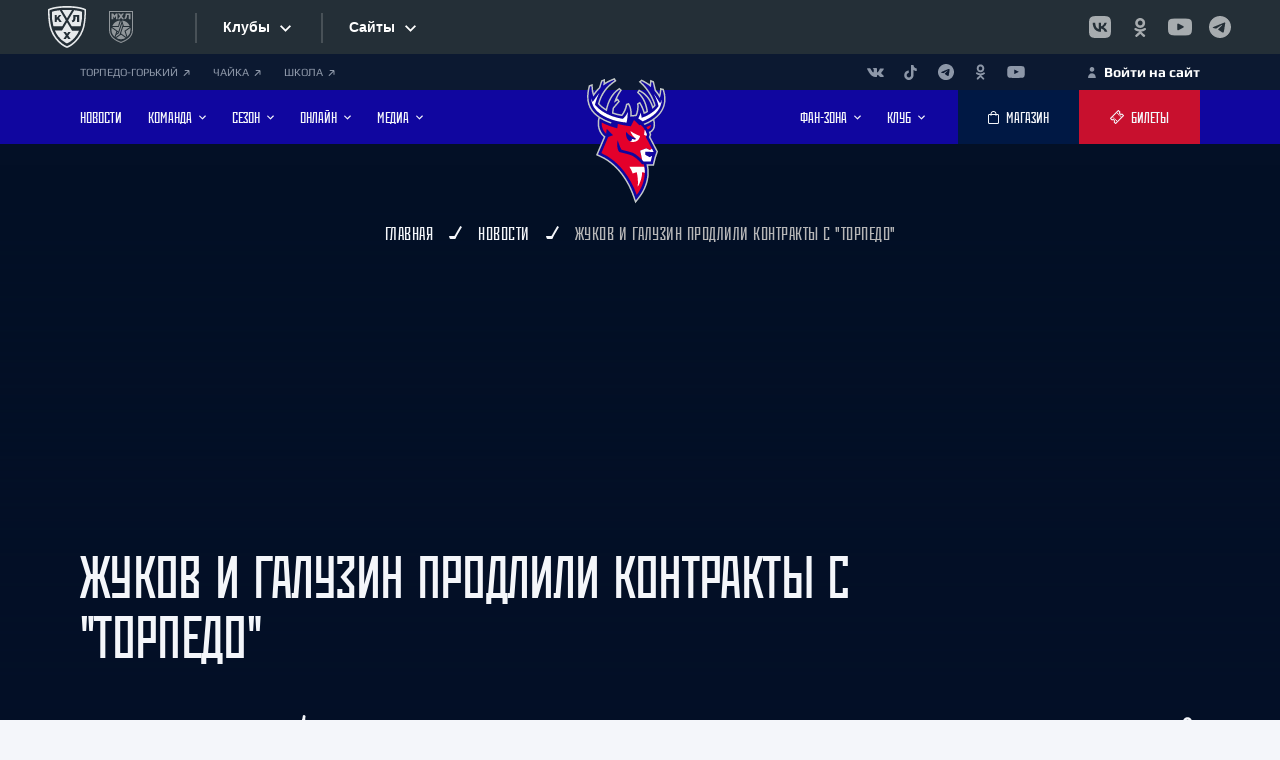

--- FILE ---
content_type: text/html; charset=UTF-8
request_url: https://hctorpedo.ru/news/archive/zhukov-i-galuzin-prodlili-kontrakty-s-torpedo/
body_size: 28181
content:




<!DOCTYPE html>
<html>

<head>
    <link rel="apple-touch-icon" sizes="180x180" href="/assets/icons/apple-touch-icon.png">
    <link rel="icon" type="image/png" sizes="32x32" href="/assets/icons/favicon-32x32.png">
    <link rel="icon" type="image/png" sizes="16x16" href="/assets/icons/favicon-16x16.png">
    <link rel="icon" href="/favicon.ico" type="image/x-icon">
    <link rel="shortcut icon" href="/favicon.ico" type="image/x-icon">
    <link rel="canonical" href="https://hctorpedo.ru/news/archive/zhukov-i-galuzin-prodlili-kontrakty-s-torpedo/"/>
    <link rel="manifest" href="/manifest.json">
    <meta name="robots" content="index, follow"/>
    <!-- Yandex.Metrika counter -->
    <script type="text/javascript">
        (function(m,e,t,r,i,k,a){
            m[i]=m[i]||function(){(m[i].a=m[i].a||[]).push(arguments)};
            m[i].l=1*new Date();
            for (var j = 0; j < document.scripts.length; j++) {if (document.scripts[j].src === r) { return; }}
            k=e.createElement(t),a=e.getElementsByTagName(t)[0],k.async=1,k.src=r,a.parentNode.insertBefore(k,a)
        })(window, document,'script','https://mc.yandex.ru/metrika/tag.js?id=90157155', 'ym');

        ym(90157155, 'init', {ssr:true, webvisor:true, clickmap:true, accurateTrackBounce:true, trackLinks:true});
    </script>
    <noscript><div><img src="https://mc.yandex.ru/watch/90157155" style="position:absolute; left:-9999px;" alt="" /></div></noscript>
    <!-- /Yandex.Metrika counter -->
    <meta name="yandex-verification" content="b5d15cb7f473dbf8" />
    <meta charset="utf-8">
    <meta name="viewport" content="width=device-width, initial-scale=1, shrink-to-fit=no">
    <meta name="format-detection" content="telephone=no">
        <meta name="keywords" content="новости, торпедо, хк, хк торпедо, хоккей, нижний новгород, нижний, новгород, спорт, нижегородский" />
        <title>Жуков и Галузин продлили контракты с &quot;Торпедо&quot; | Новости ХК «Торпедо»</title>
    <meta http-equiv="Content-Type" content="text/html; charset=UTF-8" />
<meta name="keywords" content="новости, торпедо, хк, хк торпедо, хоккей, нижний новгород, нижний, новгород, спорт, нижегородский" />
<meta name="description" content="Последние новости о команде и игроках, все новости за сегодня. Жуков и Галузин продлили контракты с &amp;quot;Торпедо&amp;quot;" />
<link href="/bitrix/js/intranet/intranet-common.css?166798546666709" type="text/css"  rel="stylesheet" />
<link href="/bitrix/js/socialservices/css/ss.css?16679853315185" type="text/css"  rel="stylesheet" />
<link href="/bitrix/components/bitrix/system.auth.authorize/templates/.default/style.css?1657490150893" type="text/css"  rel="stylesheet" />
<link href="/local/templates/torpedo/components/bitrix/sender.subscribe/subscribe/style.css?16574900554802" type="text/css"  data-template-style="true"  rel="stylesheet" />
<link href="/local/templates/torpedo/components/bitrix/form.result.new/reg_match/style.css?1695883875666" type="text/css"  data-template-style="true"  rel="stylesheet" />
<link href="/local/templates/torpedo/template_styles.css?170120936923" type="text/css"  data-template-style="true"  rel="stylesheet" />
<script>if(!window.BX)window.BX={};if(!window.BX.message)window.BX.message=function(mess){if(typeof mess==='object'){for(let i in mess) {BX.message[i]=mess[i];} return true;}};</script>
<script>(window.BX||top.BX).message({"pull_server_enabled":"Y","pull_config_timestamp":1726042713,"pull_guest_mode":"N","pull_guest_user_id":0});(window.BX||top.BX).message({"PULL_OLD_REVISION":"Для продолжения корректной работы с сайтом необходимо перезагрузить страницу."});</script>
<script>(window.BX||top.BX).message({"JS_CORE_LOADING":"Загрузка...","JS_CORE_NO_DATA":"- Нет данных -","JS_CORE_WINDOW_CLOSE":"Закрыть","JS_CORE_WINDOW_EXPAND":"Развернуть","JS_CORE_WINDOW_NARROW":"Свернуть в окно","JS_CORE_WINDOW_SAVE":"Сохранить","JS_CORE_WINDOW_CANCEL":"Отменить","JS_CORE_WINDOW_CONTINUE":"Продолжить","JS_CORE_H":"ч","JS_CORE_M":"м","JS_CORE_S":"с","JSADM_AI_HIDE_EXTRA":"Скрыть лишние","JSADM_AI_ALL_NOTIF":"Показать все","JSADM_AUTH_REQ":"Требуется авторизация!","JS_CORE_WINDOW_AUTH":"Войти","JS_CORE_IMAGE_FULL":"Полный размер"});</script>

<script src="/bitrix/js/main/core/core.js?1739189294498062"></script>

<script>BX.Runtime.registerExtension({"name":"main.core","namespace":"BX","loaded":true});</script>
<script>BX.setJSList(["\/bitrix\/js\/main\/core\/core_ajax.js","\/bitrix\/js\/main\/core\/core_promise.js","\/bitrix\/js\/main\/polyfill\/promise\/js\/promise.js","\/bitrix\/js\/main\/loadext\/loadext.js","\/bitrix\/js\/main\/loadext\/extension.js","\/bitrix\/js\/main\/polyfill\/promise\/js\/promise.js","\/bitrix\/js\/main\/polyfill\/find\/js\/find.js","\/bitrix\/js\/main\/polyfill\/includes\/js\/includes.js","\/bitrix\/js\/main\/polyfill\/matches\/js\/matches.js","\/bitrix\/js\/ui\/polyfill\/closest\/js\/closest.js","\/bitrix\/js\/main\/polyfill\/fill\/main.polyfill.fill.js","\/bitrix\/js\/main\/polyfill\/find\/js\/find.js","\/bitrix\/js\/main\/polyfill\/matches\/js\/matches.js","\/bitrix\/js\/main\/polyfill\/core\/dist\/polyfill.bundle.js","\/bitrix\/js\/main\/core\/core.js","\/bitrix\/js\/main\/polyfill\/intersectionobserver\/js\/intersectionobserver.js","\/bitrix\/js\/main\/lazyload\/dist\/lazyload.bundle.js","\/bitrix\/js\/main\/polyfill\/core\/dist\/polyfill.bundle.js","\/bitrix\/js\/main\/parambag\/dist\/parambag.bundle.js"]);
</script>
<script>BX.Runtime.registerExtension({"name":"fx","namespace":"window","loaded":true});</script>
<script>(window.BX||top.BX).message({"LANGUAGE_ID":"ru","FORMAT_DATE":"DD.MM.YYYY","FORMAT_DATETIME":"DD.MM.YYYY HH:MI:SS","COOKIE_PREFIX":"BITRIX_SM","SERVER_TZ_OFFSET":"10800","UTF_MODE":"Y","SITE_ID":"s2","SITE_DIR":"\/","USER_ID":"","SERVER_TIME":1769203386,"USER_TZ_OFFSET":0,"USER_TZ_AUTO":"Y","bitrix_sessid":"a86da463f8afc4e396916e8f09ec1a83"});</script>


<script src="/bitrix/js/pull/protobuf/protobuf.js?1657490173274055"></script>
<script src="/bitrix/js/pull/protobuf/model.js?165749017370928"></script>
<script src="/bitrix/js/main/core/core_promise.js?16574901785220"></script>
<script src="/bitrix/js/rest/client/rest.client.js?165749019117414"></script>
<script src="/bitrix/js/pull/client/pull.client.js?173918857783600"></script>
<script src="/bitrix/js/main/core/core_fx.js?165749017816888"></script>
<script src="//yandex.st/jquery/3.1.1/jquery.min.js"></script>
<script src="/bitrix/js/socialservices/ss.js?16574901901419"></script>
<script src="/bitrix/js/yandex.metrika/script.js?17256469426603"></script>
<script>if (Intl && Intl.DateTimeFormat) document.cookie="BITRIX_SM_TZ="+Intl.DateTimeFormat().resolvedOptions().timeZone+"; path=/; expires=Fri, 01 Jan 2027 00:00:00 +0300";</script>
        <script type="text/javascript">
            window.counters = ["54283852"];
        </script>
        
<script>
					(function () {
						"use strict";

						var counter = function ()
						{
							var cookie = (function (name) {
								var parts = ("; " + document.cookie).split("; " + name + "=");
								if (parts.length == 2) {
									try {return JSON.parse(decodeURIComponent(parts.pop().split(";").shift()));}
									catch (e) {}
								}
							})("BITRIX_CONVERSION_CONTEXT_s2");

							if (cookie && cookie.EXPIRE >= BX.message("SERVER_TIME"))
								return;

							var request = new XMLHttpRequest();
							request.open("POST", "/bitrix/tools/conversion/ajax_counter.php", true);
							request.setRequestHeader("Content-type", "application/x-www-form-urlencoded");
							request.send(
								"SITE_ID="+encodeURIComponent("s2")+
								"&sessid="+encodeURIComponent(BX.bitrix_sessid())+
								"&HTTP_REFERER="+encodeURIComponent(document.referrer)
							);
						};

						if (window.frameRequestStart === true)
							BX.addCustomEvent("onFrameDataReceived", counter);
						else
							BX.ready(counter);
					})();
				</script>
<meta property="og:image" content=""/>
<script src="https://www.google.com/recaptcha/api.js?render=6LdgUIYrAAAAAKDHHQM4Vd3zZaX1rJBRlg_iYOkE"></script>
<script>
			function onReCaptchaRefresh(id)
			{
				grecaptcha.execute('6LdgUIYrAAAAAKDHHQM4Vd3zZaX1rJBRlg_iYOkE', { action: 'contact' }).then(function (token) {
					var recaptchaResponse = document.getElementById(id);
					recaptchaResponse.value = token;
				});
			}
		</script>
<script>
				grecaptcha.ready(function () {
					grecaptcha.execute('6LdgUIYrAAAAAKDHHQM4Vd3zZaX1rJBRlg_iYOkE', { action: 'contact' }).then(function (token) {
						var recaptchaResponse = document.getElementById('636973e6ba0a88e');
						recaptchaResponse.value = token;
					});
				});
			</script><script>
					setInterval(function() {
						onReCaptchaRefresh('636973e6ba0a88e');
					}, 30000);
				</script>
<script>window[window.dataLayerName] = window[window.dataLayerName] || [];</script>



<script src="/local/templates/torpedo/components/bitrix/form.result.new/reg_match/script.js?16959048685208"></script>
<script>var _ba = _ba || []; _ba.push(["aid", "5e5cd2d7dee2ea338fa40eb803d6fca7"]); _ba.push(["host", "hctorpedo.ru"]); (function() {var ba = document.createElement("script"); ba.type = "text/javascript"; ba.async = true;ba.src = (document.location.protocol == "https:" ? "https://" : "http://") + "bitrix.info/ba.js";var s = document.getElementsByTagName("script")[0];s.parentNode.insertBefore(ba, s);})();</script>


        <link rel="preconnect" href="https://fonts.googleapis.com">
    <link rel="preconnect" href="https://fonts.gstatic.com" crossorigin>
    <link rel="stylesheet" href="https://fonts.googleapis.com/css2?family=Manrope:wght@400;500;600;700&amp;display=swap">
    <script src="/local/templates/torpedo/js/vendors~main.bundle.js"></script>
    <script src="/local/templates/torpedo/js/main.bundle.js"></script>
            <script src="//www.khl.ru/nav/js/scripts.php?type=khl&lang=ru"></script>
    

    <link rel="stylesheet" href="/local/templates/torpedo/css/main.css">
    <link rel="stylesheet" href="/local/templates/torpedo/css/style.css">
    <script async="" src="https://widget.afisha.yandex.ru/dealer/dealer.js?964020216112.8218"></script>

    <script>
        /* Настройка */
        var dealerName = 'YandexTicketsDealer';
        var dealer = window[dealerName] = window[dealerName] || [];

        dealer.push(['setDefaultClientKey', '7b738c68-3952-4d9c-9d20-e08413255ca9']);
        dealer.push(['setDefaultRegionId', 47]);

        /* Загрузка */
        (function () {
            var rnd = '?' + new Date().getTime() * Math.random();
            var script = document.createElement('script');
            var target = document.getElementsByTagName('script')[0];
            script.async = true;
            script.src = 'https://widget.afisha.yandex.ru/dealer/dealer.js' + rnd;
            target.parentNode.insertBefore(script, target);
        })();
    </script>

    <!-- Функция для вызова после успешной авторизации -->
    <script>
        function executePostLoginAction() {
            if (window.postLoginAction && typeof window.postLoginAction === 'function') {
                window.postLoginAction();
                window.postLoginAction = null;
            }
        }
    </script>

</head>

<body>
<div id="panel"></div>
<!--(component:wrapper)-->
<div class="wrapper _preload" id="wrapper">
    <div class="wrapper__content">


        <!--(component:band)-->

        <div id="n_menu_bl" class="s_khl_menu_n_menu_bl" asdta="1369"></div>
        <!--End (component:band)-->



                
        <!--(component:panel)-->
        <div class="panel">
            <div class="cover">
                <div class="panel__content">
                    <div style="font-size:11px" class="panel__networks">

                        <a class="panel__link" href="https://gorky.hctorpedo.ru/">ТОРПЕДО-ГОРЬКИЙ                            <svg class="svgsprite _pointer-angle-icon">
                                <use xlink:href="/local/templates/torpedo/img/sprites/svgsprites.svg#pointer-angle-icon"></use>
                            </svg>
                        </a>

                        <a class="panel__link" href="https://hc-chaika.ru/">ЧАЙКА                            <svg class="svgsprite _pointer-angle-icon">
                                <use xlink:href="/local/templates/torpedo/img/sprites/svgsprites.svg#pointer-angle-icon"></use>
                            </svg>
                        </a>








                        <a class="panel__link" href="https://hctorpedo.ru/school/">ШКОЛА                            <svg class="svgsprite _pointer-angle-icon">
                                <use xlink:href="/local/templates/torpedo/img/sprites/svgsprites.svg#pointer-angle-icon"></use>
                            </svg>
                        </a>




                    </div>

                    <div class="panel__links">

                        <ul class="panel__networks-list">
                            <li class="panel__network">
	<a class="panel__network-link" href="https://vk.com/torpedonn" target="_blank" rel="noopener">
		<svg class="svgsprite _vk-icon panel__network-icon">
			<use xlink:href="/local/templates/torpedo/img/sprites/svgsprites.svg#vk-icon"></use>
		</svg>
	</a>
</li>
<li class="panel__network">
	<a class="panel__network-link" href="https://www.tiktok.com/@torpedonn" target="_blank" rel="noopener">
		<svg class="svgsprite _tik-tok-icon panel__network-icon">
			<use xlink:href="/local/templates/torpedo/img/sprites/svgsprites.svg#tik-tok-icon"></use>
		</svg>
	</a>
</li>
<li class="panel__network">
	<a class="panel__network-link" href="https://t.me/torpedonn" target="_blank" rel="noopener">
		<svg class="svgsprite _telegram-icon panel__network-icon">
			<use xlink:href="/local/templates/torpedo/img/sprites/svgsprites.svg#telegram-icon"></use>
		</svg>
	</a>
</li>
<li class="panel__network">
	<a class="panel__network-link" href="https://ok.ru/hctorpedo" target="_blank" rel="noopener">
		<svg class="svgsprite _ok-icon panel__network-icon">
			<use xlink:href="/local/templates/torpedo/img/sprites/svgsprites.svg#ok-icon"></use>
		</svg>
	</a>
</li>
<li class="panel__network">
	<a class="panel__network-link" href="https://www.youtube.com/hctorpedonn" target="_blank" rel="noopener">
		<svg class="svgsprite _youtube-icon panel__network-icon">
			<use xlink:href="/local/templates/torpedo/img/sprites/svgsprites.svg#youtube-icon"></use>
		</svg>
	</a>
</li>                        </ul>

                    </div>



                    <div class="panel__link-auth-container">
                        
                                                        <a style="color:white" class="panel__link-auth js-modal-link" href="#" data-src="#login">
                                <svg class="svgsprite _user-icon">
                                    <use xlink:href="/local/templates/torpedo/img/sprites/svgsprites.svg#user-icon"></use>
                                </svg>
                                <span>Войти на сайт</span>
                            </a>
                                            </div>

                </div>
            </div>
        </div>
        <!--End (component:panel)-->
        <!--(component:header)-->
        <header class="header" id="header">
            <div class="header__plug" id="header-plug"></div>
            <div class="header__wrapper">
                <div class="cover">
                    <div class="header__content">
                        <!--(snippet:btn)-->
                        <button class="btn header__nav-btn" data-src="#mobile-nav" id="nav-btn">
                            <svg class="svgsprite _hockey-stick-icon">
                                <use xlink:href="/local/templates/torpedo/img/sprites/svgsprites.svg#hockey-stick-icon"></use>
                            </svg>
                            <svg class="svgsprite _hockey-stick-icon">
                                <use xlink:href="/local/templates/torpedo/img/sprites/svgsprites.svg#hockey-stick-icon"></use>
                            </svg>
                        </button>
                        <!--End (snippet:btn)-->
                        <ul class="header__nav _left">
                            
					<li class="header__nav-item">
			<a class="header__nav-link" href="/news/">
				<span class="header__nav-text">НОВОСТИ</span>
							</a>
					</li>
					<li class="header__nav-item">
			<a class="header__nav-link" href="/teamroster/">
				<span class="header__nav-text">КОМАНДА</span>
									<svg class="svgsprite _arrow-horizontal-icon header__nav-arrow">
						<use xlink:href="/local/templates/torpedo/img/sprites/svgsprites.svg#arrow-horizontal-icon"></use>
					</svg>
							</a>
							<span class="header__sub-nav-trigger"></span>
				<ul class="header__sub-nav">
																		<li class="header__sub-nav-item"><a class="header__sub-nav-link" href="/manage/"><span>ПРАВЛЕНИЕ</span></a></li>
																								<li class="header__sub-nav-item"><a class="header__sub-nav-link" href="/leaders/"><span>РУКОВОДСТВО</span></a></li>
																								<li class="header__sub-nav-item"><a class="header__sub-nav-link" href="/teamroster/"><span>ИГРОВОЙ СОСТАВ</span></a></li>
																								<li class="header__sub-nav-item"><a class="header__sub-nav-link" href="/coaches/"><span>ТРЕНЕРЫ</span></a></li>
																								<li class="header__sub-nav-item"><a class="header__sub-nav-link" href="/staffs/"><span>ПЕРСОНАЛ</span></a></li>
																								<li class="header__sub-nav-item"><a class="header__sub-nav-link" href="/changes/"><span>ИЗМЕНЕНИЯ В СОСТАВЕ</span></a></li>
															</ul>
					</li>
					<li class="header__nav-item">
			<a class="header__nav-link" href="/">
				<span class="header__nav-text">Сезон</span>
									<svg class="svgsprite _arrow-horizontal-icon header__nav-arrow">
						<use xlink:href="/local/templates/torpedo/img/sprites/svgsprites.svg#arrow-horizontal-icon"></use>
					</svg>
							</a>
							<span class="header__sub-nav-trigger"></span>
				<ul class="header__sub-nav">
																		<li class="header__sub-nav-item"><a class="header__sub-nav-link" href="/season/matches/2025-preseason/?PAGEN_3=1"><span>ПРЕДСЕЗОННЫЕ МАТЧИ</span></a></li>
																								<li class="header__sub-nav-item"><a class="header__sub-nav-link" href="/season/matches/?PAGE=current"><span>КАЛЕНДАРЬ ИГР КХЛ</span></a></li>
																								<li class="header__sub-nav-item"><a class="header__sub-nav-link" href="/season/tournament_tables/"><span>ТУРНИРНЫЕ ТАБЛИЦЫ КХЛ</span></a></li>
																								<li class="header__sub-nav-item"><a class="header__sub-nav-link" href="/season/statistics/"><span>СТАТИСТИКА ИГРОКОВ</span></a></li>
																								<li class="header__sub-nav-item"><a class="header__sub-nav-link" href="/season/calendar/"><span>КАЛЕНДАРЬ «ТОРПЕДО»</span></a></li>
															</ul>
					</li>
					<li class="header__nav-item">
			<a class="header__nav-link" href="/">
				<span class="header__nav-text">Онлайн</span>
									<svg class="svgsprite _arrow-horizontal-icon header__nav-arrow">
						<use xlink:href="/local/templates/torpedo/img/sprites/svgsprites.svg#arrow-horizontal-icon"></use>
					</svg>
							</a>
							<span class="header__sub-nav-trigger"></span>
				<ul class="header__sub-nav">
																		<li class="header__sub-nav-item"><a class="header__sub-nav-link" href="/online/broadcasts/"><span>ТЕКСТОВЫЕ ТРАНСЛЯЦИИ</span></a></li>
																								<li class="header__sub-nav-item"><a class="header__sub-nav-link" href="https://hd.kinopoisk.ru/sport/competition/114412/"><span>ВИДЕОТРАНСЛЯЦИИ</span></a></li>
															</ul>
					</li>
					<li class="header__nav-item">
			<a class="header__nav-link" href="/">
				<span class="header__nav-text">Медиа</span>
									<svg class="svgsprite _arrow-horizontal-icon header__nav-arrow">
						<use xlink:href="/local/templates/torpedo/img/sprites/svgsprites.svg#arrow-horizontal-icon"></use>
					</svg>
							</a>
							<span class="header__sub-nav-trigger"></span>
				<ul class="header__sub-nav">
																		<li class="header__sub-nav-item"><a class="header__sub-nav-link" href="https://onelink.to/r9efwk"><span>МОБИЛЬНОЕ ПРИЛОЖЕНИЕ</span></a></li>
																								<li class="header__sub-nav-item"><a class="header__sub-nav-link" href="/video/"><span>ВИДЕО</span></a></li>
																								<li class="header__sub-nav-item"><a class="header__sub-nav-link" href="/photogallery/"><span>ФОТО</span></a></li>
																								<li class="header__sub-nav-item"><a class="header__sub-nav-link" href="/news/programmki/"><span>ПРОГРАММКИ</span></a></li>
																								<li class="header__sub-nav-item"><a class="header__sub-nav-link" href="/photogallery/wallpaper/oboi-na-rabochiy-stol/"><span>АФИШИ</span></a></li>
															</ul>
					</li>
		<script>
// var link = document.getElementById('cook');
// link.addEventListener('click', function(e) {
//     e.preventDefault(); 
    

//     var cookieName = 'page';
//     var cookieValue = '';
//     document.cookie = cookieName + '=' + cookieValue;
//     window.location.href = link.getAttribute('href');
// });
</script>                        </ul>
                                                <div class="header__logo">
                            <a class="header__logo-link" href="/">

                                <img class="header__logo-img lazyload" data-src="/local/templates/torpedo/img/Torpedo-Logo25.svg" src="/local/templates/torpedo/img/Torpedo-Logo25.svg" alt="Торпедо Нижний Новгород - официальный сайт хоккейного клуба"> </a>
                        </div>
                        <ul class="header__nav _right">
                            
															<li class="header__nav-item">
			<a class="header__nav-link" href="/">
				<span class="header__nav-text">Фан-зона</span>
									<svg class="svgsprite _arrow-horizontal-icon header__nav-arrow">
						<use xlink:href="/local/templates/torpedo/img/sprites/svgsprites.svg#arrow-horizontal-icon"></use>
					</svg>
							</a>
							<span class="header__sub-nav-trigger"></span>
				<ul class="header__sub-nav">
																		<li class="header__sub-nav-item"><a class="header__sub-nav-link" href="/tickets/2025-2026/"><span>ЦЕНЫ НА БИЛЕТЫ</span></a></li>
																								<li class="header__sub-nav-item"><a class="header__sub-nav-link" href="/tickets/season/2025-2026/"><span>ЦЕНЫ НА АБОНЕМЕНТЫ</span></a></li>
																								<li class="header__sub-nav-item"><a class="header__sub-nav-link" href="/news/club/podpiska-na-bilety-garantirovannoe-mesto-i-vygoda-dlya-bolelshchikov/"><span>АБОНЕМЕНТ-ПОДПИСКА</span></a></li>
																								<li class="header__sub-nav-item"><a class="header__sub-nav-link" href="https://family.hctorpedo.ru/"><span>ПРОГРАММА ЛОЯЛЬНОСТИ</span></a></li>
																								<li class="header__sub-nav-item"><a class="header__sub-nav-link" href="https://hctorpedo.ru/tickets/mode/"><span>РЕЖИМ РАБОТЫ КАСС</span></a></li>
																								<li class="header__sub-nav-item"><a class="header__sub-nav-link" href="/fan_zone/away/"><span>ГОСТЕВЫЕ МАТЧИ</span></a></li>
																								<li class="header__sub-nav-item"><a class="header__sub-nav-link" href="/season/calendar/?type=list"><span>КАЛЕНДАРЬ БОЛЕЛЬЩИКА</span></a></li>
																								<li class="header__sub-nav-item"><a class="header__sub-nav-link" href="/forum/"><span>ФОРУМ</span></a></li>
																								<li class="header__sub-nav-item"><a class="header__sub-nav-link" href="https://vk.com/torpedostars"><span>ГРУППА ПОДДЕРЖКИ</span></a></li>
																								<li class="header__sub-nav-item"><a class="header__sub-nav-link" href="https://www.khl.ru/documents/KHL_fans_code_2018.pdf"><span>ПРАВИЛА ПОВЕДЕНИЯ</span></a></li>
															</ul>
					</li>
					<li class="header__nav-item">
			<a class="header__nav-link" href="/">
				<span class="header__nav-text">Клуб</span>
									<svg class="svgsprite _arrow-horizontal-icon header__nav-arrow">
						<use xlink:href="/local/templates/torpedo/img/sprites/svgsprites.svg#arrow-horizontal-icon"></use>
					</svg>
							</a>
							<span class="header__sub-nav-trigger"></span>
				<ul class="header__sub-nav">
																		<li class="header__sub-nav-item"><a class="header__sub-nav-link" href="https://hctorpedo.ru/history/"><span>ИСТОРИЯ «ТОРПЕДО»</span></a></li>
																								<li class="header__sub-nav-item"><a class="header__sub-nav-link" href="https://hctorpedo.ru/legends/"><span>ЛЕГЕНДЫ «ТОРПЕДО»</span></a></li>
																								<li class="header__sub-nav-item"><a class="header__sub-nav-link" href="https://hctorpedo.ru/contacts/ad/"><span>РЕКЛАМОДАТЕЛЯМ</span></a></li>
																								<li class="header__sub-nav-item"><a class="header__sub-nav-link" href="https://nn.hh.ru/employer/5178299"><span>ВАКАНСИИ</span></a></li>
																								<li class="header__sub-nav-item"><a class="header__sub-nav-link" href="https://hctorpedo.ru/contacts/contacts-arena/"><span>КРК «НАГОРНЫЙ»</span></a></li>
																								<li class="header__sub-nav-item"><a class="header__sub-nav-link" href="https://hctorpedo.ru/contacts/torpedo/"><span>ДС ИМЕНИ В.С.КОНОВАЛЕНКО</span></a></li>
																								<li class="header__sub-nav-item"><a class="header__sub-nav-link" href="/school/"><span>ДЕТСКАЯ ШКОЛА</span></a></li>
																								<li class="header__sub-nav-item"><a class="header__sub-nav-link" href="https://hctorpedo.ru/contacts/"><span>КОНТАКТЫ</span></a></li>
															</ul>
					</li>
	<script>
// var link = document.getElementById('cook');
// link.addEventListener('click', function(e) {
//     e.preventDefault(); 
    

//     var cookieName = 'page';
//     var cookieValue = '';
//     document.cookie = cookieName + '=' + cookieValue;
//     window.location.href = link.getAttribute('href');
// });
</script>                        </ul>
                        <div class="header__buttons">
                            <!--(snippet:btn)-->
                            <a class="btn header__btn _dark" href="https://shop.hctorpedo.ru" target="_blank">
                                <svg class="svgsprite _bag-icon btn__icon">
                                    <use xlink:href="/local/templates/torpedo/img/sprites/svgsprites.svg#bag-icon"></use>
                                </svg>
                                <span class="btn__text">МАГАЗИН</span>
                            </a>
                            <!--End (snippet:btn)-->
                            <!--(snippet:btn)-->
                            <a class="btn header__btn" href="/tickets/">
                                <svg class="svgsprite _ticket-icon btn__icon">
                                    <use xlink:href="/local/templates/torpedo/img/sprites/svgsprites.svg#ticket-icon"></use>
                                </svg>
                                <span class="btn__text">Билеты</span>
                            </a>
                            <!--End (snippet:btn)-->
                        </div>
                    </div>
                </div>
            </div>

        </header>
        <!--End (component:header)-->	


<section class="detail">
	<div class="page-head _light">
		<div class="cover">
			<div class="page-head__breadcrumbs " itemscope itemtype="http://schema.org/BreadcrumbList">
			<div id="bx_breadcrumb_0" itemprop="itemListElement" itemscope itemtype="http://schema.org/ListItem">
				<a class="page-head__link" href="/" title="Главная" itemprop="item">
					<span itemprop="name">Главная</span>
				</a>
				<meta itemprop="position" content="1" />
			</div><svg class="svgsprite _brassy-icon"><use xlink:href="/local/templates/torpedo/img/sprites/svgsprites.svg#brassy-icon"></use></svg>
			<div id="bx_breadcrumb_1" itemprop="itemListElement" itemscope itemtype="http://schema.org/ListItem">
				<a class="page-head__link" href="/news/" title="Новости" itemprop="item">
					<span itemprop="name">Новости</span>
				</a>
				<meta itemprop="position" content="2" />
			</div><svg class="svgsprite _brassy-icon"><use xlink:href="/local/templates/torpedo/img/sprites/svgsprites.svg#brassy-icon"></use></svg>
			<span class="page-head__last">Жуков и Галузин продлили контракты с &quot;Торпедо&quot;</span></div>		</div>
	</div>
	<div class="page-banner detail__page-banner">
	<picture class="page-banner__img-container">
		<img class="page-banner__img lazyload" data-src="" src="" alt="" title="">
	</picture>
</div>
<div class="cover detail__cover">
	<div class="detail__info">
		<div class="detail__info-content">
			<h1 class="h1 detail__title">Жуков и Галузин продлили контракты с &quot;Торпедо&quot;</h1>
			<div class="detail__sub-info">
				<div class="detail__date-container">
										<div class="detail__date">19.05.2010</div>
					<div class="detail__time"></div>
				</div>
				<div class="detail__marks">
					<div class="detail__mark-item _like">
						<div class="detail__mark-count"></div>
						<svg class="svgsprite _hand-icon">
							<use xlink:href="/local/templates/torpedo/img/sprites/svgsprites.svg#hand-icon"></use>
						</svg>
					</div>
					<div class="detail__mark-item _dislike">
						<div class="detail__mark-count"></div>
						<svg class="svgsprite _hand-icon">
							<use xlink:href="/local/templates/torpedo/img/sprites/svgsprites.svg#hand-icon"></use>
						</svg>
					</div>
				</div>
				<div class="detail__networks">
					<div class="detail__networks-label">Поделиться:</div>
					<div class="detail__networks-wrapper">
						<ul class="detail__networks-list">
							<li class="detail__network-item">
								<a class="detail__network-link" href="https://vk.com/share.php?url=https://hctorpedo.ru/news/archive/zhukov-i-galuzin-prodlili-kontrakty-s-torpedo/&title=Жуков и Галузин продлили контракты с &quot;Торпедо&quot;&description=&image=https://hctorpedo.ru&noparse=true">
									<svg class="svgsprite _vk-icon">
										<use xlink:href="/local/templates/torpedo/img/sprites/svgsprites.svg#vk-icon"></use>
									</svg>
								</a>
							</li>
																					<li class="detail__network-item">
								<a class="detail__network-link" href="https://connect.ok.ru/offer?url=https://hctorpedo.ru/news/archive/zhukov-i-galuzin-prodlili-kontrakty-s-torpedo/&title=Жуков и Галузин продлили контракты с &quot;Торпедо&quot;&description=&imageUrl=https://hctorpedo.ru">
									<svg class="svgsprite _ok-icon">
										<use xlink:href="/local/templates/torpedo/img/sprites/svgsprites.svg#ok-icon"></use>
									</svg>
								</a>
							</li>
						</ul>
					</div>
				</div>
			</div>
		</div>
	</div>
	<div class="text-content detail__text-content">
		<div class="text-content__info detail__text-info">
			<div class="text">
								<p class="text__main"></p>
									<picture>
						<img class="lazyload" data-src="" src="" alt="" title="">
					</picture><br><br>
				
									Хоккейный клуб Торпедо продлил контракты с защитником Валерием Жуковым и нападающим Владимиром Галузиным. В прошедшем сезоне воспитанники нижегородского хоккея защищали цвета Торпедо, Чайки				
				
							</div>


			<div class="detail__bottom-sub-info">
				<div class="detail__sub-info">
					<div class="detail__date-container">
						<div class="detail__date">19.05.2010</div>
						<div class="detail__time"></div>
					</div>
					<div class="detail__networks">
						<div class="detail__networks-label">Поделиться:</div>
						<div class="detail__networks-wrapper">
							<ul class="detail__networks-list">
								<li class="detail__network-item">
									 
									<a class="detail__network-link" href="https://vk.com/share.php?url=https://hctorpedo.ru/news/archive/zhukov-i-galuzin-prodlili-kontrakty-s-torpedo/&title=Жуков и Галузин продлили контракты с &quot;Торпедо&quot;&description=&image=https://hctorpedo.ru&noparse=true">
										<svg class="svgsprite _vk-icon">
											<use xlink:href="/local/templates/torpedo/img/sprites/svgsprites.svg#vk-icon"></use>
										</svg>
									</a>
								</li>
																								<li class="detail__network-item">
									<a class="detail__network-link" href="https://connect.ok.ru/offer?url=https://hctorpedo.ru/news/archive/zhukov-i-galuzin-prodlili-kontrakty-s-torpedo/&title=Жуков и Галузин продлили контракты с &quot;Торпедо&quot;&description=&imageUrl=https://hctorpedo.ru">
										<svg class="svgsprite _ok-icon">
											<use xlink:href="/local/templates/torpedo/img/sprites/svgsprites.svg#ok-icon"></use>
										</svg>
									</a>
								</li>
							</ul>
						</div>
					</div>
				</div>
				<div class="detail__grade">
					<div class="detail__grade-label">Оценить статью:</div>
					<div class="detail__grade-content">
						<div class="detail__grade-item">
							<button class="detail__grade-btn _like">
								<svg class="svgsprite _hand-icon">
									<use xlink:href="/local/templates/torpedo/img/sprites/svgsprites.svg#hand-icon"></use>
								</svg>
							</button>
													</div>
						<div class="detail__grade-item">
							<button class="detail__grade-btn _dislike">
								<svg class="svgsprite _hand-icon">
									<use xlink:href="/local/templates/torpedo/img/sprites/svgsprites.svg#hand-icon"></use>
								</svg>
							</button>
													</div>
					</div>
				</div>
			</div>

												<div class="detail__media">
	<h4 class="h4 detail__media-title">Смотрите также</h4>
	<div class="swiper detail__media-carousel" id="detail-media">
		<div class="swiper-wrapper">
											<div class="swiper-slide detail__media-slide" id="bx_651765591_248428">
					<a class="detail__media-slide-wrapper" href="/news/club/evgeniy-zabuga-v-proekte-kruglyy-stol-/" draggable="false">
						<picture class="detail__media-img-container">
							<img class="detail__media-img lazyload" data-src="/upload/iblock/549/s6lrrsik51s8yr8r9mv1v3293qtqzsm5/Stol_1920.jpg" src="/upload/iblock/549/s6lrrsik51s8yr8r9mv1v3293qtqzsm5/Stol_1920.jpg" alt="Евгений Забуга - в проекте «Круглый стол» " title="Евгений Забуга - в проекте «Круглый стол» ">
						</picture>
						<div class="detail__media-content">
							<div class="detail__media-type">Клуб</div>
							<h6 class="h6 detail__media-name">Евгений Забуга - в проекте «Круглый стол» </h6>
							<div class="detail__media-date">23.01.2026 20:16 </div>
						</div>
					</a>
				</div>
											<div class="swiper-slide detail__media-slide" id="bx_651765591_248292">
					<a class="detail__media-slide-wrapper" href="/news/games/torpedo-drakony-2201/" draggable="false">
						<picture class="detail__media-img-container">
							<img class="detail__media-img lazyload" data-src="/upload/iblock/c78/2usz8tdo8wuozv5akua0q4w969j5lnh9/SK0_5696.JPG" src="/upload/iblock/c78/2usz8tdo8wuozv5akua0q4w969j5lnh9/SK0_5696.JPG" alt="Мощнейшее большинство и пятая победа подряд!" title="Мощнейшее большинство и пятая победа подряд!">
						</picture>
						<div class="detail__media-content">
							<div class="detail__media-type">Игры</div>
							<h6 class="h6 detail__media-name">Мощнейшее большинство и пятая победа подряд!</h6>
							<div class="detail__media-date">23.01.2026 00:45 </div>
						</div>
					</a>
				</div>
											<div class="swiper-slide detail__media-slide" id="bx_651765591_248270">
					<a class="detail__media-slide-wrapper" href="/news/programmki/programmka-23-torpedo-shankhayskie-drakony/" draggable="false">
						<picture class="detail__media-img-container">
							<img class="detail__media-img lazyload" data-src="/upload/iblock/793/yl6zvvvtf2oewbvx9g3za7shp5a3e902/Proga_sayt-_16_.jpg" src="/upload/iblock/793/yl6zvvvtf2oewbvx9g3za7shp5a3e902/Proga_sayt-_16_.jpg" alt="Программка № 23. Торпедо — Шанхайские Драконы" title="Программка № 23. Торпедо — Шанхайские Драконы">
						</picture>
						<div class="detail__media-content">
							<div class="detail__media-type">Программки</div>
							<h6 class="h6 detail__media-name">Программка № 23. Торпедо — Шанхайские Драконы</h6>
							<div class="detail__media-date">22.01.2026 16:32 </div>
						</div>
					</a>
				</div>
											<div class="swiper-slide detail__media-slide" id="bx_651765591_248232">
					<a class="detail__media-slide-wrapper" href="/news/club/zapadnaya-bitva-s-vostochnymi-ottenkami/" draggable="false">
						<picture class="detail__media-img-container">
							<img class="detail__media-img lazyload" data-src="/upload/iblock/7ba/5nvzp4o02v7tv71nlvt4lefhcecmel1y/UF2egahGfBEOMe_5YMQCDVICG5iDkMf.jpg" src="/upload/iblock/7ba/5nvzp4o02v7tv71nlvt4lefhcecmel1y/UF2egahGfBEOMe_5YMQCDVICG5iDkMf.jpg" alt="Западная битва с восточными оттенками" title="Западная битва с восточными оттенками">
						</picture>
						<div class="detail__media-content">
							<div class="detail__media-type">Клуб</div>
							<h6 class="h6 detail__media-name">Западная битва с восточными оттенками</h6>
							<div class="detail__media-date">22.01.2026 13:34 </div>
						</div>
					</a>
				</div>
											<div class="swiper-slide detail__media-slide" id="bx_651765591_247696">
					<a class="detail__media-slide-wrapper" href="/news/club/obmen-s-admiralom2001/" draggable="false">
						<picture class="detail__media-img-container">
							<img class="detail__media-img lazyload" data-src="/upload/iblock/5ed/6qgq5ub2qpq0vih9g4gh9ufejp83631m/obmen-sai_t.jpg" src="/upload/iblock/5ed/6qgq5ub2qpq0vih9g4gh9ufejp83631m/obmen-sai_t.jpg" alt="Обмен с «Адмиралом»" title="Обмен с «Адмиралом»">
						</picture>
						<div class="detail__media-content">
							<div class="detail__media-type">Клуб</div>
							<h6 class="h6 detail__media-name">Обмен с «Адмиралом»</h6>
							<div class="detail__media-date">20.01.2026 20:43 </div>
						</div>
					</a>
				</div>
											<div class="swiper-slide detail__media-slide" id="bx_651765591_247668">
					<a class="detail__media-slide-wrapper" href="/news/club/podpiska-na-bilety-garantirovannoe-mesto-i-vygoda-dlya-bolelshchikov/" draggable="false">
						<picture class="detail__media-img-container">
							<img class="detail__media-img lazyload" data-src="/upload/iblock/d90/bj1ismmb63r2rxix82on56srsv00x79o/1920kh900.jpg" src="/upload/iblock/d90/bj1ismmb63r2rxix82on56srsv00x79o/1920kh900.jpg" alt="Подписка на билеты: гарантированное место и выгода для болельщиков" title="Подписка на билеты: гарантированное место и выгода для болельщиков">
						</picture>
						<div class="detail__media-content">
							<div class="detail__media-type">Клуб</div>
							<h6 class="h6 detail__media-name">Подписка на билеты: гарантированное место и выгода для болельщиков</h6>
							<div class="detail__media-date">21.01.2026 12:01 </div>
						</div>
					</a>
				</div>
											<div class="swiper-slide detail__media-slide" id="bx_651765591_247522">
					<a class="detail__media-slide-wrapper" href="/news/games/udarnyy-vtoroy-period/" draggable="false">
						<picture class="detail__media-img-container">
							<img class="detail__media-img lazyload" data-src="/upload/iblock/0aa/81z0o74zgbw760zqc5yo1faykjiqomjs/Tor_Lok_1920.jpg" src="/upload/iblock/0aa/81z0o74zgbw760zqc5yo1faykjiqomjs/Tor_Lok_1920.jpg" alt="Ударный второй период" title="Ударный второй период">
						</picture>
						<div class="detail__media-content">
							<div class="detail__media-type">Игры</div>
							<h6 class="h6 detail__media-name">Ударный второй период</h6>
							<div class="detail__media-date">19.01.2026 21:51 </div>
						</div>
					</a>
				</div>
											<div class="swiper-slide detail__media-slide" id="bx_651765591_247468">
					<a class="detail__media-slide-wrapper" href="/news/club/gleb-pugachyev-luchshiy-novichok-nedeli/" draggable="false">
						<picture class="detail__media-img-container">
							<img class="detail__media-img lazyload" data-src="/upload/iblock/017/zt5zjuan5nnjonzkzyrxrp94yxrayj54/DoKYjdSxGkX2AmM.jpg" src="/upload/iblock/017/zt5zjuan5nnjonzkzyrxrp94yxrayj54/DoKYjdSxGkX2AmM.jpg" alt="Глеб Пугачёв — лучший новичок недели!" title="Глеб Пугачёв — лучший новичок недели!">
						</picture>
						<div class="detail__media-content">
							<div class="detail__media-type">Клуб</div>
							<h6 class="h6 detail__media-name">Глеб Пугачёв — лучший новичок недели!</h6>
							<div class="detail__media-date">19.01.2026 13:47 </div>
						</div>
					</a>
				</div>
											<div class="swiper-slide detail__media-slide" id="bx_651765591_247460">
					<a class="detail__media-slide-wrapper" href="/news/club/nedelyu-otkryvaem-v-yaroslavle/" draggable="false">
						<picture class="detail__media-img-container">
							<img class="detail__media-img lazyload" data-src="/upload/iblock/ece/oikdvlbhse13zxqwe3ygsmi1p6xzrfws/YxXismE05J62HS.jpg" src="/upload/iblock/ece/oikdvlbhse13zxqwe3ygsmi1p6xzrfws/YxXismE05J62HS.jpg" alt="Неделю открываем в Ярославле" title="Неделю открываем в Ярославле">
						</picture>
						<div class="detail__media-content">
							<div class="detail__media-type">Клуб</div>
							<h6 class="h6 detail__media-name">Неделю открываем в Ярославле</h6>
							<div class="detail__media-date">19.01.2026 12:46 </div>
						</div>
					</a>
				</div>
											<div class="swiper-slide detail__media-slide" id="bx_651765591_247354">
					<a class="detail__media-slide-wrapper" href="/news/games/pobednyy-ryvok-pugachyeva/" draggable="false">
						<picture class="detail__media-img-container">
							<img class="detail__media-img lazyload" data-src="/upload/iblock/84e/jpew10maqhfojjo8o2uyiu4jtcpxvp1b/Spar1920.jpg" src="/upload/iblock/84e/jpew10maqhfojjo8o2uyiu4jtcpxvp1b/Spar1920.jpg" alt="Победный рывок Пугачёва" title="Победный рывок Пугачёва">
						</picture>
						<div class="detail__media-content">
							<div class="detail__media-type">Игры</div>
							<h6 class="h6 detail__media-name">Победный рывок Пугачёва</h6>
							<div class="detail__media-date">17.01.2026 19:59 </div>
						</div>
					</a>
				</div>
											<div class="swiper-slide detail__media-slide" id="bx_651765591_247290">
					<a class="detail__media-slide-wrapper" href="/news/club/kartina-shirokimi-mazkami/" draggable="false">
						<picture class="detail__media-img-container">
							<img class="detail__media-img lazyload" data-src="/upload/iblock/435/q7car51h9ey7po1yoj96ry0rpvz0d5zl/TrQGdux9CtVn_rIXpO8RfIyrkHa_zN.jpg" src="/upload/iblock/435/q7car51h9ey7po1yoj96ry0rpvz0d5zl/TrQGdux9CtVn_rIXpO8RfIyrkHa_zN.jpg" alt="Картина широкими мазками" title="Картина широкими мазками">
						</picture>
						<div class="detail__media-content">
							<div class="detail__media-type">Клуб</div>
							<h6 class="h6 detail__media-name">Картина широкими мазками</h6>
							<div class="detail__media-date">17.01.2026 12:17 </div>
						</div>
					</a>
				</div>
											<div class="swiper-slide detail__media-slide" id="bx_651765591_247240">
					<a class="detail__media-slide-wrapper" href="/news/club/na-vyezd-v-moskvu-i-yaroslavl/" draggable="false">
						<picture class="detail__media-img-container">
							<img class="detail__media-img lazyload" data-src="/upload/iblock/839/9j09dcewmj4ljf3lv7giivq3aqvokahe/Otpravilis-na-vyezd-sayt-kopiya-_6_.jpg" src="/upload/iblock/839/9j09dcewmj4ljf3lv7giivq3aqvokahe/Otpravilis-na-vyezd-sayt-kopiya-_6_.jpg" alt="На выезд — в Москву и Ярославль" title="На выезд — в Москву и Ярославль">
						</picture>
						<div class="detail__media-content">
							<div class="detail__media-type">Клуб</div>
							<h6 class="h6 detail__media-name">На выезд — в Москву и Ярославль</h6>
							<div class="detail__media-date">16.01.2026 13:39 </div>
						</div>
					</a>
				</div>
											<div class="swiper-slide detail__media-slide" id="bx_651765591_247176">
					<a class="detail__media-slide-wrapper" href="/news/history/sudbonosnaya-skhvatka/" draggable="false">
						<picture class="detail__media-img-container">
							<img class="detail__media-img lazyload" data-src="/upload/iblock/c90/rhz4mu6zqb12y166hib32zbwxjxdy3b3/Sayt-retro-foto-kopiya.jpg" src="/upload/iblock/c90/rhz4mu6zqb12y166hib32zbwxjxdy3b3/Sayt-retro-foto-kopiya.jpg" alt="Судьбоносная схватка" title="Судьбоносная схватка">
						</picture>
						<div class="detail__media-content">
							<div class="detail__media-type">Летопись</div>
							<h6 class="h6 detail__media-name">Судьбоносная схватка</h6>
							<div class="detail__media-date">15.01.2026 16:36 </div>
						</div>
					</a>
				</div>
											<div class="swiper-slide detail__media-slide" id="bx_651765591_247100">
					<a class="detail__media-slide-wrapper" href="/news/games/torpedo-lokomotiv-1401/" draggable="false">
						<picture class="detail__media-img-container">
							<img class="detail__media-img lazyload" data-src="/upload/iblock/45a/2z41v5jeedkgmz5y3yxbzhj3dph0vrge/SK0_2910.JPG" src="/upload/iblock/45a/2z41v5jeedkgmz5y3yxbzhj3dph0vrge/SK0_2910.JPG" alt="Всухую переиграли «Локомотив»" title="Всухую переиграли «Локомотив»">
						</picture>
						<div class="detail__media-content">
							<div class="detail__media-type">Игры</div>
							<h6 class="h6 detail__media-name">Всухую переиграли «Локомотив»</h6>
							<div class="detail__media-date">14.01.2026 23:50 </div>
						</div>
					</a>
				</div>
											<div class="swiper-slide detail__media-slide" id="bx_651765591_247062">
					<a class="detail__media-slide-wrapper" href="/news/programmki/programmka-22-torpedo-lokomotiv1401/" draggable="false">
						<picture class="detail__media-img-container">
							<img class="detail__media-img lazyload" data-src="/upload/iblock/141/6oiidn4t6rdcuckhehg76djxro1xaong/Proga_sayt-_15_.jpg" src="/upload/iblock/141/6oiidn4t6rdcuckhehg76djxro1xaong/Proga_sayt-_15_.jpg" alt="Программка № 22. Торпедо — Локомотив" title="Программка № 22. Торпедо — Локомотив">
						</picture>
						<div class="detail__media-content">
							<div class="detail__media-type">Программки</div>
							<h6 class="h6 detail__media-name">Программка № 22. Торпедо — Локомотив</h6>
							<div class="detail__media-date">14.01.2026 13:40 </div>
						</div>
					</a>
				</div>
											<div class="swiper-slide detail__media-slide" id="bx_651765591_247044">
					<a class="detail__media-slide-wrapper" href="/news/club/estakada-nad-pereezdom/" draggable="false">
						<picture class="detail__media-img-container">
							<img class="detail__media-img lazyload" data-src="/upload/iblock/d95/xmsodnct541zo6cvva3ri2ri6hsm6vsc/E_Cl2_fUNPzm_zOmoZTqi_R2O2_k.jpg" src="/upload/iblock/d95/xmsodnct541zo6cvva3ri2ri6hsm6vsc/E_Cl2_fUNPzm_zOmoZTqi_R2O2_k.jpg" alt="Эстакада над переездом" title="Эстакада над переездом">
						</picture>
						<div class="detail__media-content">
							<div class="detail__media-type">Клуб</div>
							<h6 class="h6 detail__media-name">Эстакада над переездом</h6>
							<div class="detail__media-date">14.01.2026 13:24 </div>
						</div>
					</a>
				</div>
											<div class="swiper-slide detail__media-slide" id="bx_651765591_246964">
					<a class="detail__media-slide-wrapper" href="/news/club/pozdravlyaem-nikolaya-khabibulina2026/" draggable="false">
						<picture class="detail__media-img-container">
							<img class="detail__media-img lazyload" data-src="/upload/iblock/61e/diho5600v4p4faba1b7ztlum7lsnbxrg/KHabi-1920kh900-_1_.jpg" src="/upload/iblock/61e/diho5600v4p4faba1b7ztlum7lsnbxrg/KHabi-1920kh900-_1_.jpg" alt="Поздравляем Николая Хабибулина!" title="Поздравляем Николая Хабибулина!">
						</picture>
						<div class="detail__media-content">
							<div class="detail__media-type">Клуб</div>
							<h6 class="h6 detail__media-name">Поздравляем Николая Хабибулина!</h6>
							<div class="detail__media-date">13.01.2026 11:09 </div>
						</div>
					</a>
				</div>
											<div class="swiper-slide detail__media-slide" id="bx_651765591_246922">
					<a class="detail__media-slide-wrapper" href="/news/games/volevaya-pobeda20260112/" draggable="false">
						<picture class="detail__media-img-container">
							<img class="detail__media-img lazyload" data-src="/upload/iblock/e04/49v9cthanp5fbws5xbbxe2p0ukodsp65/DMS1920.jpg" src="/upload/iblock/e04/49v9cthanp5fbws5xbbxe2p0ukodsp65/DMS1920.jpg" alt="550-я победа в КХЛ" title="550-я победа в КХЛ">
						</picture>
						<div class="detail__media-content">
							<div class="detail__media-type">Игры</div>
							<h6 class="h6 detail__media-name">550-я победа в КХЛ</h6>
							<div class="detail__media-date">12.01.2026 23:00 </div>
						</div>
					</a>
				</div>
											<div class="swiper-slide detail__media-slide" id="bx_651765591_246876">
					<a class="detail__media-slide-wrapper" href="/news/club/ponedelnik-den-khokkeynyy1201/" draggable="false">
						<picture class="detail__media-img-container">
							<img class="detail__media-img lazyload" data-src="/upload/iblock/ffe/knug5zfb8twfs1lvmndefzl54ww57iik/w_1JLYUUlP08jTbyShQFy2HMWE5Q.jpg" src="/upload/iblock/ffe/knug5zfb8twfs1lvmndefzl54ww57iik/w_1JLYUUlP08jTbyShQFy2HMWE5Q.jpg" alt="Понедельник — день хоккейный!" title="Понедельник — день хоккейный!">
						</picture>
						<div class="detail__media-content">
							<div class="detail__media-type">Клуб</div>
							<h6 class="h6 detail__media-name">Понедельник — день хоккейный!</h6>
							<div class="detail__media-date">12.01.2026 10:46 </div>
						</div>
					</a>
				</div>
											<div class="swiper-slide detail__media-slide" id="bx_651765591_246728">
					<a class="detail__media-slide-wrapper" href="/news/club/andrey-krutov-prodolzhit-sezon-v-amure/" draggable="false">
						<picture class="detail__media-img-container">
							<img class="detail__media-img lazyload" data-src="/upload/iblock/3ec/28ow615ntr404vf016hesmvmhgsnsy4s/Kontrakt-1920kh900-sai_t.jpg" src="/upload/iblock/3ec/28ow615ntr404vf016hesmvmhgsnsy4s/Kontrakt-1920kh900-sai_t.jpg" alt="Андрей Крутов продолжит сезон в «Амуре»" title="Андрей Крутов продолжит сезон в «Амуре»">
						</picture>
						<div class="detail__media-content">
							<div class="detail__media-type">Клуб</div>
							<h6 class="h6 detail__media-name">Андрей Крутов продолжит сезон в «Амуре»</h6>
							<div class="detail__media-date">10.01.2026 15:56 </div>
						</div>
					</a>
				</div>
					</div>
	</div>
</div>		</div>
	</div>
</div>

<script>
	$(".detail__grade-btn._like").on("click", function() {
		$.ajax({
			url: "/dev/like.php",
			type: "post",
			data: "action=LIKE&ELEMENT_ID=35093&USER_ID=0&USER_IP=",
			cache: false,
			success: function(data) {
				console.log(data);
				if (data == 1 && !document.querySelector(".detail__grade-btn._like+.detail__grade-counter")) {
					$(".detail__grade-btn._like").after("<div class='detail__grade-counter'>" + data + "</div>");
				} else if (data == 0) {
					$(".detail__grade-btn._like+.detail__grade-counter").remove();
				} else {
					$("._like").siblings(".detail__grade-counter").html(data);
				}
				$("._like .detail__mark-count").html(data);
			}
		});
	});
	$(".detail__grade-btn._dislike").on("click", function() {
		$.ajax({
			url: "/dev/like.php",
			type: "post",
			data: "action=DISLIKE&ELEMENT_ID=35093&USER_ID=0&USER_IP=",
			cache: false,
			success: function(data) {
				console.log(data);
				if (data == 1 && !document.querySelector(".detail__grade-btn._dislike+.detail__grade-counter")) {
					$(".detail__grade-btn._dislike").after("<div class='detail__grade-counter'>" + data + "</div>");
				} else if (data == 0) {
					$(".detail__grade-btn._dislike+.detail__grade-counter").remove();
				} else {
					$("._dislike").siblings(".detail__grade-counter").html(data);
				}
				$("._dislike .detail__mark-count").html(data);
			}
		});
	});
</script>			</section>



</div>
<div class="wrapper__footer">
	<section class="partners">
	<div class="cover">
								<div class="partners__section" id="bx_1373509569_110">
				<h6 class="h6 partners__title">Партнеры хоккейного клуба «Торпедо» сезона 2025/2026</h6>
				<div class="partners__list">
											<a class="partners__item" href="https://nobl.ru/">
							<picture class="partners__logo">
								<source type="image/webp" data-srcset="/upload/iblock/729/i5q7kzltiith6yo95epvetz001yywe0x/001.png" srcset="/upload/iblock/729/i5q7kzltiith6yo95epvetz001yywe0x/001.png" media="(min-width: 1600px)">
								<source type="image/webp" data-srcset="/upload/iblock/733/8zlygebewsvjh7826nivsk5wh2a0t76r/dizel.png" srcset="/upload/iblock/733/8zlygebewsvjh7826nivsk5wh2a0t76r/dizel.png" media="(min-width: 1200px)">
								<source type="image/webp" data-srcset="/upload/iblock/733/8zlygebewsvjh7826nivsk5wh2a0t76r/dizel.png" srcset="/upload/iblock/733/8zlygebewsvjh7826nivsk5wh2a0t76r/dizel.png">
								<img class="partners__logo-img lazyload" data-src="/upload/iblock/729/i5q7kzltiith6yo95epvetz001yywe0x/001.png" src="/upload/iblock/729/i5q7kzltiith6yo95epvetz001yywe0x/001.png" alt="Титульный партнёр" title="Титульный партнёр">
							</picture>
							<div class="partners__item-name">Титульный партнёр</div>
						</a>
											<a class="partners__item" href="">
							<picture class="partners__logo">
								<source type="image/webp" data-srcset="/upload/iblock/8d3/t7lc81yjgrrnswtwrmy5nfiimwquxmgm/Curs.png" srcset="/upload/iblock/8d3/t7lc81yjgrrnswtwrmy5nfiimwquxmgm/Curs.png" media="(min-width: 1600px)">
								<source type="image/webp" data-srcset="/upload/iblock/e01/3mm2al7mxg6diblpmsstq4bxpl8pf5sj/Curs2.png" srcset="/upload/iblock/e01/3mm2al7mxg6diblpmsstq4bxpl8pf5sj/Curs2.png" media="(min-width: 1200px)">
								<source type="image/webp" data-srcset="/upload/iblock/e01/3mm2al7mxg6diblpmsstq4bxpl8pf5sj/Curs2.png" srcset="/upload/iblock/e01/3mm2al7mxg6diblpmsstq4bxpl8pf5sj/Curs2.png">
								<img class="partners__logo-img lazyload" data-src="/upload/iblock/8d3/t7lc81yjgrrnswtwrmy5nfiimwquxmgm/Curs.png" src="/upload/iblock/8d3/t7lc81yjgrrnswtwrmy5nfiimwquxmgm/Curs.png" alt="Стратегический партнер" title="Стратегический партнер">
							</picture>
							<div class="partners__item-name">Стратегический партнер</div>
						</a>
											<a class="partners__item" href="https://omk.ru">
							<picture class="partners__logo">
								<source type="image/webp" data-srcset="/upload/iblock/f94/n1x316sm1qjy1uxoow8ll60zozg312vd/omk.png" srcset="/upload/iblock/f94/n1x316sm1qjy1uxoow8ll60zozg312vd/omk.png" media="(min-width: 1600px)">
								<source type="image/webp" data-srcset="/upload/iblock/307/cvs0ytixulhffpq8f54sw42y4orq848q/img-partner-3@2.webp" srcset="/upload/iblock/307/cvs0ytixulhffpq8f54sw42y4orq848q/img-partner-3@2.webp" media="(min-width: 1200px)">
								<source type="image/webp" data-srcset="/upload/iblock/1fc/1gqrfxe80ffacuvwp9xsb2f8ip9i13jz/img-partner-3@1.webp" srcset="/upload/iblock/1fc/1gqrfxe80ffacuvwp9xsb2f8ip9i13jz/img-partner-3@1.webp">
								<img class="partners__logo-img lazyload" data-src="/upload/iblock/f94/n1x316sm1qjy1uxoow8ll60zozg312vd/omk.png" src="/upload/iblock/f94/n1x316sm1qjy1uxoow8ll60zozg312vd/omk.png" alt="Титульный партнёр" title="Титульный партнёр">
							</picture>
							<div class="partners__item-name">Титульный партнёр</div>
						</a>
											<a class="partners__item" href="https://myspar.ru">
							<picture class="partners__logo">
								<source type="image/webp" data-srcset="/upload/iblock/9da/rmz1jgwa6x5sxbhq9cp6856azj5iae1v/spar.png" srcset="/upload/iblock/9da/rmz1jgwa6x5sxbhq9cp6856azj5iae1v/spar.png" media="(min-width: 1600px)">
								<source type="image/webp" data-srcset="/upload/iblock/27e/e4f40f84c82qugs99ffz7h7qu19spgm1/Untitled_1.png" srcset="/upload/iblock/27e/e4f40f84c82qugs99ffz7h7qu19spgm1/Untitled_1.png" media="(min-width: 1200px)">
								<source type="image/webp" data-srcset="/upload/iblock/27e/e4f40f84c82qugs99ffz7h7qu19spgm1/Untitled_1.png" srcset="/upload/iblock/27e/e4f40f84c82qugs99ffz7h7qu19spgm1/Untitled_1.png">
								<img class="partners__logo-img lazyload" data-src="/upload/iblock/9da/rmz1jgwa6x5sxbhq9cp6856azj5iae1v/spar.png" src="/upload/iblock/9da/rmz1jgwa6x5sxbhq9cp6856azj5iae1v/spar.png" alt="Генеральный партнер" title="Генеральный партнер">
							</picture>
							<div class="partners__item-name">Генеральный партнер</div>
						</a>
											<a class="partners__item" href="https://www.pari.ru">
							<picture class="partners__logo">
								<source type="image/webp" data-srcset="/upload/iblock/664/y2kns9k73588pjlj24r53oujc9saddpt/pari.png" srcset="/upload/iblock/664/y2kns9k73588pjlj24r53oujc9saddpt/pari.png" media="(min-width: 1600px)">
								<source type="image/webp" data-srcset="/upload/iblock/f07/6b5t8m4f0mj8q8tfg7616u1urwlksk71/000.jpg.png" srcset="/upload/iblock/f07/6b5t8m4f0mj8q8tfg7616u1urwlksk71/000.jpg.png" media="(min-width: 1200px)">
								<source type="image/webp" data-srcset="/upload/iblock/f07/6b5t8m4f0mj8q8tfg7616u1urwlksk71/000.jpg.png" srcset="/upload/iblock/f07/6b5t8m4f0mj8q8tfg7616u1urwlksk71/000.jpg.png">
								<img class="partners__logo-img lazyload" data-src="/upload/iblock/664/y2kns9k73588pjlj24r53oujc9saddpt/pari.png" src="/upload/iblock/664/y2kns9k73588pjlj24r53oujc9saddpt/pari.png" alt="Официальный партнер" title="Официальный партнер">
							</picture>
							<div class="partners__item-name">Официальный партнер</div>
						</a>
											<a class="partners__item" href="https://alfabank.ru/">
							<picture class="partners__logo">
								<source type="image/webp" data-srcset="/upload/iblock/007/3377r5qc52h9tsfcqkcez5akh3kk4sx8/alfa.png" srcset="/upload/iblock/007/3377r5qc52h9tsfcqkcez5akh3kk4sx8/alfa.png" media="(min-width: 1600px)">
								<source type="image/webp" data-srcset="/upload/iblock/dcd/l2v3rk4y3f3wc5m97j1q2se2f7jikm3p/alfa2.png" srcset="/upload/iblock/dcd/l2v3rk4y3f3wc5m97j1q2se2f7jikm3p/alfa2.png" media="(min-width: 1200px)">
								<source type="image/webp" data-srcset="/upload/iblock/dcd/l2v3rk4y3f3wc5m97j1q2se2f7jikm3p/alfa2.png" srcset="/upload/iblock/dcd/l2v3rk4y3f3wc5m97j1q2se2f7jikm3p/alfa2.png">
								<img class="partners__logo-img lazyload" data-src="/upload/iblock/007/3377r5qc52h9tsfcqkcez5akh3kk4sx8/alfa.png" src="/upload/iblock/007/3377r5qc52h9tsfcqkcez5akh3kk4sx8/alfa.png" alt="Партнер" title="Партнер">
							</picture>
							<div class="partners__item-name">Партнер</div>
						</a>
											<a class="partners__item" href="https://synergetic.ru/">
							<picture class="partners__logo">
								<source type="image/webp" data-srcset="/upload/iblock/9eb/l5vqi9ailk66faqoo0adbq2a9pvmxa5o/Untitled_1.png" srcset="/upload/iblock/9eb/l5vqi9ailk66faqoo0adbq2a9pvmxa5o/Untitled_1.png" media="(min-width: 1600px)">
								<source type="image/webp" data-srcset="/upload/iblock/70c/mh4osstezw561xsm5b0vjg2bsqcvd121/Untitled_1.png" srcset="/upload/iblock/70c/mh4osstezw561xsm5b0vjg2bsqcvd121/Untitled_1.png" media="(min-width: 1200px)">
								<source type="image/webp" data-srcset="/upload/iblock/70c/mh4osstezw561xsm5b0vjg2bsqcvd121/Untitled_1.png" srcset="/upload/iblock/70c/mh4osstezw561xsm5b0vjg2bsqcvd121/Untitled_1.png">
								<img class="partners__logo-img lazyload" data-src="/upload/iblock/9eb/l5vqi9ailk66faqoo0adbq2a9pvmxa5o/Untitled_1.png" src="/upload/iblock/9eb/l5vqi9ailk66faqoo0adbq2a9pvmxa5o/Untitled_1.png" alt="Партнер" title="Партнер">
							</picture>
							<div class="partners__item-name">Партнер</div>
						</a>
											<a class="partners__item" href="https://dodopizza.ru">
							<picture class="partners__logo">
								<source type="image/webp" data-srcset="/upload/iblock/38f/zmoplkdso4p3w0e13ytm3ppy4gh4lau6/Untitled_1.png" srcset="/upload/iblock/38f/zmoplkdso4p3w0e13ytm3ppy4gh4lau6/Untitled_1.png" media="(min-width: 1600px)">
								<source type="image/webp" data-srcset="/upload/iblock/d00/yrrwuw2dwpmsvsds0q4i204dc1jg54gd/Untitled_1.png" srcset="/upload/iblock/d00/yrrwuw2dwpmsvsds0q4i204dc1jg54gd/Untitled_1.png" media="(min-width: 1200px)">
								<source type="image/webp" data-srcset="/upload/iblock/d00/yrrwuw2dwpmsvsds0q4i204dc1jg54gd/Untitled_1.png" srcset="/upload/iblock/d00/yrrwuw2dwpmsvsds0q4i204dc1jg54gd/Untitled_1.png">
								<img class="partners__logo-img lazyload" data-src="/upload/iblock/38f/zmoplkdso4p3w0e13ytm3ppy4gh4lau6/Untitled_1.png" src="/upload/iblock/38f/zmoplkdso4p3w0e13ytm3ppy4gh4lau6/Untitled_1.png" alt="Партнер" title="Партнер">
							</picture>
							<div class="partners__item-name">Партнер</div>
						</a>
											<a class="partners__item" href="https://soyuz-hockey.ru/">
							<picture class="partners__logo">
								<source type="image/webp" data-srcset="/upload/iblock/782/6lru0xk1zir6y53n3expj7bkajs4gjmc/souz.png" srcset="/upload/iblock/782/6lru0xk1zir6y53n3expj7bkajs4gjmc/souz.png" media="(min-width: 1600px)">
								<source type="image/webp" data-srcset="/upload/iblock/099/yrawfxl2t9kjt4lz7vuxqclshjs3uo1a/souz2.png" srcset="/upload/iblock/099/yrawfxl2t9kjt4lz7vuxqclshjs3uo1a/souz2.png" media="(min-width: 1200px)">
								<source type="image/webp" data-srcset="/upload/iblock/099/yrawfxl2t9kjt4lz7vuxqclshjs3uo1a/souz2.png" srcset="/upload/iblock/099/yrawfxl2t9kjt4lz7vuxqclshjs3uo1a/souz2.png">
								<img class="partners__logo-img lazyload" data-src="/upload/iblock/782/6lru0xk1zir6y53n3expj7bkajs4gjmc/souz.png" src="/upload/iblock/782/6lru0xk1zir6y53n3expj7bkajs4gjmc/souz.png" alt="Технический партнер" title="Технический партнер">
							</picture>
							<div class="partners__item-name">Технический партнер</div>
						</a>
											<a class="partners__item" href="https://shop.atributika.ru/katalog/Torpedo">
							<picture class="partners__logo">
								<source type="image/webp" data-srcset="/upload/iblock/7fb/iqakzx8to0vurjt7mf2f2mi1at1bb0me/Atr_club.png" srcset="/upload/iblock/7fb/iqakzx8to0vurjt7mf2f2mi1at1bb0me/Atr_club.png" media="(min-width: 1600px)">
								<source type="image/webp" data-srcset="/upload/iblock/044/c3c99hsg50l4tfp5lkkbjcyfga8ehz10/Atr_club2.png" srcset="/upload/iblock/044/c3c99hsg50l4tfp5lkkbjcyfga8ehz10/Atr_club2.png" media="(min-width: 1200px)">
								<source type="image/webp" data-srcset="/upload/iblock/044/c3c99hsg50l4tfp5lkkbjcyfga8ehz10/Atr_club2.png" srcset="/upload/iblock/044/c3c99hsg50l4tfp5lkkbjcyfga8ehz10/Atr_club2.png">
								<img class="partners__logo-img lazyload" data-src="/upload/iblock/7fb/iqakzx8to0vurjt7mf2f2mi1at1bb0me/Atr_club.png" src="/upload/iblock/7fb/iqakzx8to0vurjt7mf2f2mi1at1bb0me/Atr_club.png" alt="Партнер" title="Партнер">
							</picture>
							<div class="partners__item-name">Партнер</div>
						</a>
											<a class="partners__item" href="https://market.yandex.ru/search?text=торпедо%20хк&hid=7877999&hid=13096205&hid=7774309&hid=15587458&hid=91498&hid=6101499&hid=12494574&hid=90669&hid=91020&hid=13858259&rs=eJwzyqxi5Zg-44jkC0bGT4wuHAwCCw-xSjAovH_1gFmhd9V8NoWnB24xKzRt3M6u8OoUq8LvzV-YFN6d_cWqsPYIq0LPcVaFy6_PsmmAlGusOsKq0XOU9S9j9MwOu16m3q3_7aYy_eq9breCCSQPAGTvMAU%2C&rt=9&glfilter=7893318%3A9349075">
							<picture class="partners__logo">
								<source type="image/webp" data-srcset="/upload/iblock/ab4/uzngvbi3xvrcn0gkgc1bvu811r770fdg/yandex.png" srcset="/upload/iblock/ab4/uzngvbi3xvrcn0gkgc1bvu811r770fdg/yandex.png" media="(min-width: 1600px)">
								<source type="image/webp" data-srcset="/upload/iblock/ca7/8ymxkbcbcwgdzqu7go8xmrtw33q1t0ar/yandex-_1_.png" srcset="/upload/iblock/ca7/8ymxkbcbcwgdzqu7go8xmrtw33q1t0ar/yandex-_1_.png" media="(min-width: 1200px)">
								<source type="image/webp" data-srcset="/upload/iblock/ca7/8ymxkbcbcwgdzqu7go8xmrtw33q1t0ar/yandex-_1_.png" srcset="/upload/iblock/ca7/8ymxkbcbcwgdzqu7go8xmrtw33q1t0ar/yandex-_1_.png">
								<img class="partners__logo-img lazyload" data-src="/upload/iblock/ab4/uzngvbi3xvrcn0gkgc1bvu811r770fdg/yandex.png" src="/upload/iblock/ab4/uzngvbi3xvrcn0gkgc1bvu811r770fdg/yandex.png" alt="Партнер" title="Партнер">
							</picture>
							<div class="partners__item-name">Партнер</div>
						</a>
											<a class="partners__item" href="https://hd.kinopoisk.ru/sport/team/80836">
							<picture class="partners__logo">
								<source type="image/webp" data-srcset="/upload/iblock/db5/7pule39vgjkckv1q2a2wj78sh5gjncuy/yandex.png" srcset="/upload/iblock/db5/7pule39vgjkckv1q2a2wj78sh5gjncuy/yandex.png" media="(min-width: 1600px)">
								<source type="image/webp" data-srcset="/upload/iblock/9cb/z3nwx89k34jd5olqzlfody7fmd2m0053/yandex2.png" srcset="/upload/iblock/9cb/z3nwx89k34jd5olqzlfody7fmd2m0053/yandex2.png" media="(min-width: 1200px)">
								<source type="image/webp" data-srcset="/upload/iblock/9cb/z3nwx89k34jd5olqzlfody7fmd2m0053/yandex2.png" srcset="/upload/iblock/9cb/z3nwx89k34jd5olqzlfody7fmd2m0053/yandex2.png">
								<img class="partners__logo-img lazyload" data-src="/upload/iblock/db5/7pule39vgjkckv1q2a2wj78sh5gjncuy/yandex.png" src="/upload/iblock/db5/7pule39vgjkckv1q2a2wj78sh5gjncuy/yandex.png" alt="Партнер" title="Партнер">
							</picture>
							<div class="partners__item-name">Партнер</div>
						</a>
											<a class="partners__item" href="https://stt.ru">
							<picture class="partners__logo">
								<source type="image/webp" data-srcset="/upload/iblock/376/e02bowyb8n8y01qkqmbooixe6d7bv8mx/stt.png" srcset="/upload/iblock/376/e02bowyb8n8y01qkqmbooixe6d7bv8mx/stt.png" media="(min-width: 1600px)">
								<source type="image/webp" data-srcset="/upload/iblock/b4e/1uy588v0nqctehepaxhfmd6ewawh27ko/stt.png" srcset="/upload/iblock/b4e/1uy588v0nqctehepaxhfmd6ewawh27ko/stt.png" media="(min-width: 1200px)">
								<source type="image/webp" data-srcset="/upload/iblock/b4e/1uy588v0nqctehepaxhfmd6ewawh27ko/stt.png" srcset="/upload/iblock/b4e/1uy588v0nqctehepaxhfmd6ewawh27ko/stt.png">
								<img class="partners__logo-img lazyload" data-src="/upload/iblock/376/e02bowyb8n8y01qkqmbooixe6d7bv8mx/stt.png" src="/upload/iblock/376/e02bowyb8n8y01qkqmbooixe6d7bv8mx/stt.png" alt="Партнер" title="Партнер">
							</picture>
							<div class="partners__item-name">Партнер</div>
						</a>
											<a class="partners__item" href="https://sadkomed.ru">
							<picture class="partners__logo">
								<source type="image/webp" data-srcset="/upload/iblock/0c3/m6lo1n9jdp82blanvbqvdpq4ws125a2s/sadko.png" srcset="/upload/iblock/0c3/m6lo1n9jdp82blanvbqvdpq4ws125a2s/sadko.png" media="(min-width: 1600px)">
								<source type="image/webp" data-srcset="/upload/iblock/8e0/frqfq31ijekzjingt9d9shgi8phakl0r/sadko2.png" srcset="/upload/iblock/8e0/frqfq31ijekzjingt9d9shgi8phakl0r/sadko2.png" media="(min-width: 1200px)">
								<source type="image/webp" data-srcset="/upload/iblock/8e0/frqfq31ijekzjingt9d9shgi8phakl0r/sadko2.png" srcset="/upload/iblock/8e0/frqfq31ijekzjingt9d9shgi8phakl0r/sadko2.png">
								<img class="partners__logo-img lazyload" data-src="/upload/iblock/0c3/m6lo1n9jdp82blanvbqvdpq4ws125a2s/sadko.png" src="/upload/iblock/0c3/m6lo1n9jdp82blanvbqvdpq4ws125a2s/sadko.png" alt="Партнер" title="Партнер">
							</picture>
							<div class="partners__item-name">Партнер</div>
						</a>
											<a class="partners__item" href="https://novgorod.mazaltovman.ru">
							<picture class="partners__logo">
								<source type="image/webp" data-srcset="/upload/iblock/458/wplji6i45gptggjw2jy451w0vq0wrioo/maza.png" srcset="/upload/iblock/458/wplji6i45gptggjw2jy451w0vq0wrioo/maza.png" media="(min-width: 1600px)">
								<source type="image/webp" data-srcset="/upload/iblock/090/9px0zpnjwetz512o3anhs6j2gy734b8m/maza.png" srcset="/upload/iblock/090/9px0zpnjwetz512o3anhs6j2gy734b8m/maza.png" media="(min-width: 1200px)">
								<source type="image/webp" data-srcset="/upload/iblock/090/9px0zpnjwetz512o3anhs6j2gy734b8m/maza.png" srcset="/upload/iblock/090/9px0zpnjwetz512o3anhs6j2gy734b8m/maza.png">
								<img class="partners__logo-img lazyload" data-src="/upload/iblock/458/wplji6i45gptggjw2jy451w0vq0wrioo/maza.png" src="/upload/iblock/458/wplji6i45gptggjw2jy451w0vq0wrioo/maza.png" alt="Партнер" title="Партнер">
							</picture>
							<div class="partners__item-name">Партнер</div>
						</a>
											<a class="partners__item" href="https://osnovano.ru">
							<picture class="partners__logo">
								<source type="image/webp" data-srcset="/upload/iblock/6fa/29562a065vjpxdt1occl5j1lonwrytrm/osnova.png" srcset="/upload/iblock/6fa/29562a065vjpxdt1occl5j1lonwrytrm/osnova.png" media="(min-width: 1600px)">
								<source type="image/webp" data-srcset="/upload/iblock/378/9deee72wjqkh8q0v88mdwcxddjqax6op/osnova2.png" srcset="/upload/iblock/378/9deee72wjqkh8q0v88mdwcxddjqax6op/osnova2.png" media="(min-width: 1200px)">
								<source type="image/webp" data-srcset="/upload/iblock/378/9deee72wjqkh8q0v88mdwcxddjqax6op/osnova2.png" srcset="/upload/iblock/378/9deee72wjqkh8q0v88mdwcxddjqax6op/osnova2.png">
								<img class="partners__logo-img lazyload" data-src="/upload/iblock/6fa/29562a065vjpxdt1occl5j1lonwrytrm/osnova.png" src="/upload/iblock/6fa/29562a065vjpxdt1occl5j1lonwrytrm/osnova.png" alt="Социальный партнер" title="Социальный партнер">
							</picture>
							<div class="partners__item-name">Социальный партнер</div>
						</a>
											<a class="partners__item" href="https://www.sports.ru">
							<picture class="partners__logo">
								<source type="image/webp" data-srcset="/upload/iblock/a49/a8nswpncznbc04gfumcjaqotflgm0lio/sports.png" srcset="/upload/iblock/a49/a8nswpncznbc04gfumcjaqotflgm0lio/sports.png" media="(min-width: 1600px)">
								<source type="image/webp" data-srcset="/upload/iblock/eab/z7dg30k7ok3eoe3nslz6akyclatqrf6w/sports2.png" srcset="/upload/iblock/eab/z7dg30k7ok3eoe3nslz6akyclatqrf6w/sports2.png" media="(min-width: 1200px)">
								<source type="image/webp" data-srcset="/upload/iblock/eab/z7dg30k7ok3eoe3nslz6akyclatqrf6w/sports2.png" srcset="/upload/iblock/eab/z7dg30k7ok3eoe3nslz6akyclatqrf6w/sports2.png">
								<img class="partners__logo-img lazyload" data-src="/upload/iblock/a49/a8nswpncznbc04gfumcjaqotflgm0lio/sports.png" src="/upload/iblock/a49/a8nswpncznbc04gfumcjaqotflgm0lio/sports.png" alt="Информационный партнер" title="Информационный партнер">
							</picture>
							<div class="partners__item-name">Информационный партнер</div>
						</a>
											<a class="partners__item" href="https://www.nnmotors.ru/">
							<picture class="partners__logo">
								<source type="image/webp" data-srcset="/upload/iblock/9f1/hepv3awjjnowmy6fqffl4q396fv6ixth/nizhegorodets.png" srcset="/upload/iblock/9f1/hepv3awjjnowmy6fqffl4q396fv6ixth/nizhegorodets.png" media="(min-width: 1600px)">
								<source type="image/webp" data-srcset="/upload/iblock/f10/gfmxqj3c2wlww48j49p3tvnmy9voivic/nizhegorodets.png" srcset="/upload/iblock/f10/gfmxqj3c2wlww48j49p3tvnmy9voivic/nizhegorodets.png" media="(min-width: 1200px)">
								<source type="image/webp" data-srcset="/upload/iblock/f10/gfmxqj3c2wlww48j49p3tvnmy9voivic/nizhegorodets.png" srcset="/upload/iblock/f10/gfmxqj3c2wlww48j49p3tvnmy9voivic/nizhegorodets.png">
								<img class="partners__logo-img lazyload" data-src="/upload/iblock/9f1/hepv3awjjnowmy6fqffl4q396fv6ixth/nizhegorodets.png" src="/upload/iblock/9f1/hepv3awjjnowmy6fqffl4q396fv6ixth/nizhegorodets.png" alt="Партнер" title="Партнер">
							</picture>
							<div class="partners__item-name">Партнер</div>
						</a>
											<a class="partners__item" href="https://sinteclubricants.ru/">
							<picture class="partners__logo">
								<source type="image/webp" data-srcset="/upload/iblock/e50/5il6g9sm0ehvqsp9f8duav6bbtezb2h1/sintec.png" srcset="/upload/iblock/e50/5il6g9sm0ehvqsp9f8duav6bbtezb2h1/sintec.png" media="(min-width: 1600px)">
								<source type="image/webp" data-srcset="/upload/iblock/c07/patuls5mizzwr596e7k36sbplbqprua9/sintec.png" srcset="/upload/iblock/c07/patuls5mizzwr596e7k36sbplbqprua9/sintec.png" media="(min-width: 1200px)">
								<source type="image/webp" data-srcset="/upload/iblock/c07/patuls5mizzwr596e7k36sbplbqprua9/sintec.png" srcset="/upload/iblock/c07/patuls5mizzwr596e7k36sbplbqprua9/sintec.png">
								<img class="partners__logo-img lazyload" data-src="/upload/iblock/e50/5il6g9sm0ehvqsp9f8duav6bbtezb2h1/sintec.png" src="/upload/iblock/e50/5il6g9sm0ehvqsp9f8duav6bbtezb2h1/sintec.png" alt="Технический партнер" title="Технический партнер">
							</picture>
							<div class="partners__item-name">Технический партнер</div>
						</a>
											<a class="partners__item" href="">
							<picture class="partners__logo">
								<source type="image/webp" data-srcset="/upload/iblock/5cd/egkgx2u4m09zht1m0p7p2l65r7tnc1om/fiz.png" srcset="/upload/iblock/5cd/egkgx2u4m09zht1m0p7p2l65r7tnc1om/fiz.png" media="(min-width: 1600px)">
								<source type="image/webp" data-srcset="/upload/iblock/52d/q9mkx9azdpnzk12q46n0qzq8bbsyuo4g/fiz.png" srcset="/upload/iblock/52d/q9mkx9azdpnzk12q46n0qzq8bbsyuo4g/fiz.png" media="(min-width: 1200px)">
								<source type="image/webp" data-srcset="/upload/iblock/52d/q9mkx9azdpnzk12q46n0qzq8bbsyuo4g/fiz.png" srcset="/upload/iblock/52d/q9mkx9azdpnzk12q46n0qzq8bbsyuo4g/fiz.png">
								<img class="partners__logo-img lazyload" data-src="/upload/iblock/5cd/egkgx2u4m09zht1m0p7p2l65r7tnc1om/fiz.png" src="/upload/iblock/5cd/egkgx2u4m09zht1m0p7p2l65r7tnc1om/fiz.png" alt="Партнер" title="Партнер">
							</picture>
							<div class="partners__item-name">Партнер</div>
						</a>
									</div>
			</div>
								<div class="partners__section" id="bx_1373509569_111">
				<h6 class="h6 partners__title">Партнеры Фонбет Чемпионата КХЛ сезона 2025/2026</h6>
				<div class="partners__list">
											<a class="partners__item" href="https://af-ru2e2e.com/click?offer_id=803&partner_id=16996&landing_id=2633&utm_medium=sponsorship&sub_1={khl}&sub_2={logo_footer}">
							<picture class="partners__logo">
								<source type="image/webp" data-srcset="/upload/iblock/f5c/v179gnn18uiw103uy3981ftcee5ushdq/fon.png" srcset="/upload/iblock/f5c/v179gnn18uiw103uy3981ftcee5ushdq/fon.png" media="(min-width: 1600px)">
								<source type="image/webp" data-srcset="/upload/iblock/381/a8idkdnm0h2z0mcu5qw94j2zkbqvgku7/fon2.png" srcset="/upload/iblock/381/a8idkdnm0h2z0mcu5qw94j2zkbqvgku7/fon2.png" media="(min-width: 1200px)">
								<source type="image/webp" data-srcset="/upload/iblock/381/a8idkdnm0h2z0mcu5qw94j2zkbqvgku7/fon2.png" srcset="/upload/iblock/381/a8idkdnm0h2z0mcu5qw94j2zkbqvgku7/fon2.png">
								<img class="partners__logo-img lazyload" data-src="/upload/iblock/f5c/v179gnn18uiw103uy3981ftcee5ushdq/fon.png" src="/upload/iblock/f5c/v179gnn18uiw103uy3981ftcee5ushdq/fon.png" alt="Титульный партнёр" title="Титульный партнёр">
							</picture>
							<div class="partners__item-name">Титульный партнёр</div>
						</a>
											<a class="partners__item" href="https://www.sogaz.ru/?utm_source=khl&utm_medium=static&utm_campaign=sogaz_main_khl_logo_2024">
							<picture class="partners__logo">
								<source type="image/webp" data-srcset="/upload/iblock/f4a/sj0kstad1w7nknsdg4izigupoxdjm717/img-partner-7@3.webp" srcset="/upload/iblock/f4a/sj0kstad1w7nknsdg4izigupoxdjm717/img-partner-7@3.webp" media="(min-width: 1600px)">
								<source type="image/webp" data-srcset="/upload/iblock/4de/zkox71gspesabcsdsy5r6xsdy65hfxq5/img-partner-7@2.webp" srcset="/upload/iblock/4de/zkox71gspesabcsdsy5r6xsdy65hfxq5/img-partner-7@2.webp" media="(min-width: 1200px)">
								<source type="image/webp" data-srcset="/upload/iblock/b45/gs9h3c4alxpw8wvzrv38imot7rpb9xwh/img-partner-7@1.webp" srcset="/upload/iblock/b45/gs9h3c4alxpw8wvzrv38imot7rpb9xwh/img-partner-7@1.webp">
								<img class="partners__logo-img lazyload" data-src="/upload/iblock/f4a/sj0kstad1w7nknsdg4izigupoxdjm717/img-partner-7@3.webp" src="/upload/iblock/f4a/sj0kstad1w7nknsdg4izigupoxdjm717/img-partner-7@3.webp" alt="Генеральный партнёр" title="Генеральный партнёр">
							</picture>
							<div class="partners__item-name">Генеральный партнёр</div>
						</a>
											<a class="partners__item" href="https://www.tbank.ru/">
							<picture class="partners__logo">
								<source type="image/webp" data-srcset="/upload/iblock/647/otu8oo613adbpg1ndj35mii41za5gvg8/t.png" srcset="/upload/iblock/647/otu8oo613adbpg1ndj35mii41za5gvg8/t.png" media="(min-width: 1600px)">
								<source type="image/webp" data-srcset="/upload/iblock/e96/d99dv1htwhwgtq4t0h6hrsdixp7x7tck/t2.png" srcset="/upload/iblock/e96/d99dv1htwhwgtq4t0h6hrsdixp7x7tck/t2.png" media="(min-width: 1200px)">
								<source type="image/webp" data-srcset="/upload/iblock/e96/d99dv1htwhwgtq4t0h6hrsdixp7x7tck/t2.png" srcset="/upload/iblock/e96/d99dv1htwhwgtq4t0h6hrsdixp7x7tck/t2.png">
								<img class="partners__logo-img lazyload" data-src="/upload/iblock/647/otu8oo613adbpg1ndj35mii41za5gvg8/t.png" src="/upload/iblock/647/otu8oo613adbpg1ndj35mii41za5gvg8/t.png" alt="Генеральный партнёр" title="Генеральный партнёр">
							</picture>
							<div class="partners__item-name">Генеральный партнёр</div>
						</a>
											<a class="partners__item" href="https://vamprivet.ru/?utm_source=khl&utm_medium=sp&utm_campaign=NSPK_SBP_KHL_2024-2025&utm_term=bottom_logo&utm_content=none">
							<picture class="partners__logo">
								<source type="image/webp" data-srcset="/upload/iblock/33d/04qsq4zrllc0gfqj3lu1jrn4a66wna90/Untitled_1.png" srcset="/upload/iblock/33d/04qsq4zrllc0gfqj3lu1jrn4a66wna90/Untitled_1.png" media="(min-width: 1600px)">
								<source type="image/webp" data-srcset="/upload/iblock/bf6/7511j8dqw4h9ombkw7xjjgg7jag690pl/Untitled_1.png" srcset="/upload/iblock/bf6/7511j8dqw4h9ombkw7xjjgg7jag690pl/Untitled_1.png" media="(min-width: 1200px)">
								<source type="image/webp" data-srcset="/upload/iblock/bf6/7511j8dqw4h9ombkw7xjjgg7jag690pl/Untitled_1.png" srcset="/upload/iblock/bf6/7511j8dqw4h9ombkw7xjjgg7jag690pl/Untitled_1.png">
								<img class="partners__logo-img lazyload" data-src="/upload/iblock/33d/04qsq4zrllc0gfqj3lu1jrn4a66wna90/Untitled_1.png" src="/upload/iblock/33d/04qsq4zrllc0gfqj3lu1jrn4a66wna90/Untitled_1.png" alt="Официальный партнер" title="Официальный партнер">
							</picture>
							<div class="partners__item-name">Официальный партнер</div>
						</a>
											<a class="partners__item" href="http://market.yandex.ru/special/khl?clid=2021">
							<picture class="partners__logo">
								<source type="image/webp" data-srcset="/upload/iblock/ab4/uzngvbi3xvrcn0gkgc1bvu811r770fdg/yandex.png" srcset="/upload/iblock/ab4/uzngvbi3xvrcn0gkgc1bvu811r770fdg/yandex.png" media="(min-width: 1600px)">
								<source type="image/webp" data-srcset="/upload/iblock/99b/jzkwwdz9vzon20j33irap5f72v0aedol/yandex2.png" srcset="/upload/iblock/99b/jzkwwdz9vzon20j33irap5f72v0aedol/yandex2.png" media="(min-width: 1200px)">
								<source type="image/webp" data-srcset="/upload/iblock/99b/jzkwwdz9vzon20j33irap5f72v0aedol/yandex2.png" srcset="/upload/iblock/99b/jzkwwdz9vzon20j33irap5f72v0aedol/yandex2.png">
								<img class="partners__logo-img lazyload" data-src="/upload/iblock/ab4/uzngvbi3xvrcn0gkgc1bvu811r770fdg/yandex.png" src="/upload/iblock/ab4/uzngvbi3xvrcn0gkgc1bvu811r770fdg/yandex.png" alt="Партнёр" title="Партнёр">
							</picture>
							<div class="partners__item-name">Партнёр</div>
						</a>
											<a class="partners__item" href="https://rt.ru">
							<picture class="partners__logo">
								<source type="image/webp" data-srcset="/upload/iblock/921/tnb39ya5cbwn6v95cc36gqrlruq3tliq/img-partner-9@3.webp" srcset="/upload/iblock/921/tnb39ya5cbwn6v95cc36gqrlruq3tliq/img-partner-9@3.webp" media="(min-width: 1600px)">
								<source type="image/webp" data-srcset="/upload/iblock/6c6/atn2qj4sh5x0319lb810sxsjjr8a0921/img-partner-9@2.webp" srcset="/upload/iblock/6c6/atn2qj4sh5x0319lb810sxsjjr8a0921/img-partner-9@2.webp" media="(min-width: 1200px)">
								<source type="image/webp" data-srcset="/upload/iblock/575/eafg64vr2b5n58plox24659h5w44fb1d/img-partner-9@1.webp" srcset="/upload/iblock/575/eafg64vr2b5n58plox24659h5w44fb1d/img-partner-9@1.webp">
								<img class="partners__logo-img lazyload" data-src="/upload/iblock/921/tnb39ya5cbwn6v95cc36gqrlruq3tliq/img-partner-9@3.webp" src="/upload/iblock/921/tnb39ya5cbwn6v95cc36gqrlruq3tliq/img-partner-9@3.webp" alt="Партнёр" title="Партнёр">
							</picture>
							<div class="partners__item-name">Партнёр</div>
						</a>
											<a class="partners__item" href="https://www.lada.ru/">
							<picture class="partners__logo">
								<source type="image/webp" data-srcset="/upload/iblock/887/czhlbnwuky3sp31t1wwm6fhe3j1vt1l9/001.png" srcset="/upload/iblock/887/czhlbnwuky3sp31t1wwm6fhe3j1vt1l9/001.png" media="(min-width: 1600px)">
								<source type="image/webp" data-srcset="/upload/iblock/887/czhlbnwuky3sp31t1wwm6fhe3j1vt1l9/001.png" srcset="/upload/iblock/887/czhlbnwuky3sp31t1wwm6fhe3j1vt1l9/001.png" media="(min-width: 1200px)">
								<source type="image/webp" data-srcset="/upload/iblock/887/czhlbnwuky3sp31t1wwm6fhe3j1vt1l9/001.png" srcset="/upload/iblock/887/czhlbnwuky3sp31t1wwm6fhe3j1vt1l9/001.png">
								<img class="partners__logo-img lazyload" data-src="/upload/iblock/887/czhlbnwuky3sp31t1wwm6fhe3j1vt1l9/001.png" src="/upload/iblock/887/czhlbnwuky3sp31t1wwm6fhe3j1vt1l9/001.png" alt="Партнер" title="Партнер">
							</picture>
							<div class="partners__item-name">Партнер</div>
						</a>
											<a class="partners__item" href="https://hd.kinopoisk.ru/sport/competition/114891/?utm_source=kinopoisk&utm_medium=paid_media&utm_campaign=promocode&utm_con">
							<picture class="partners__logo">
								<source type="image/webp" data-srcset="/upload/iblock/db5/7pule39vgjkckv1q2a2wj78sh5gjncuy/yandex.png" srcset="/upload/iblock/db5/7pule39vgjkckv1q2a2wj78sh5gjncuy/yandex.png" media="(min-width: 1600px)">
								<source type="image/webp" data-srcset="/upload/iblock/9cb/z3nwx89k34jd5olqzlfody7fmd2m0053/yandex2.png" srcset="/upload/iblock/9cb/z3nwx89k34jd5olqzlfody7fmd2m0053/yandex2.png" media="(min-width: 1200px)">
								<source type="image/webp" data-srcset="/upload/iblock/9cb/z3nwx89k34jd5olqzlfody7fmd2m0053/yandex2.png" srcset="/upload/iblock/9cb/z3nwx89k34jd5olqzlfody7fmd2m0053/yandex2.png">
								<img class="partners__logo-img lazyload" data-src="/upload/iblock/db5/7pule39vgjkckv1q2a2wj78sh5gjncuy/yandex.png" src="/upload/iblock/db5/7pule39vgjkckv1q2a2wj78sh5gjncuy/yandex.png" alt="Партнер" title="Партнер">
							</picture>
							<div class="partners__item-name">Партнер</div>
						</a>
											<a class="partners__item" href="https://gislaved-tire.ru/?utm_source=khlclub&utm_medium=logo">
							<picture class="partners__logo">
								<source type="image/webp" data-srcset="/upload/iblock/39e/udrhi7vn04qpq3ojn7q0q3yb9wgyrvj4/Untitled_1.png" srcset="/upload/iblock/39e/udrhi7vn04qpq3ojn7q0q3yb9wgyrvj4/Untitled_1.png" media="(min-width: 1600px)">
								<source type="image/webp" data-srcset="/upload/iblock/464/ov5zxhb1gcssj6lxzmbj8rwokm2dqoea/Untitled_1.png" srcset="/upload/iblock/464/ov5zxhb1gcssj6lxzmbj8rwokm2dqoea/Untitled_1.png" media="(min-width: 1200px)">
								<source type="image/webp" data-srcset="/upload/iblock/464/ov5zxhb1gcssj6lxzmbj8rwokm2dqoea/Untitled_1.png" srcset="/upload/iblock/464/ov5zxhb1gcssj6lxzmbj8rwokm2dqoea/Untitled_1.png">
								<img class="partners__logo-img lazyload" data-src="/upload/iblock/39e/udrhi7vn04qpq3ojn7q0q3yb9wgyrvj4/Untitled_1.png" src="/upload/iblock/39e/udrhi7vn04qpq3ojn7q0q3yb9wgyrvj4/Untitled_1.png" alt="Партнер" title="Партнер">
							</picture>
							<div class="partners__item-name">Партнер</div>
						</a>
											<a class="partners__item" href="https://www.haier.com/ru/">
							<picture class="partners__logo">
								<source type="image/webp" data-srcset="/upload/iblock/b5f/4zeat4ytzjjheupbk7o7pudgiskvqlby/img-partner-12@3.webp" srcset="/upload/iblock/b5f/4zeat4ytzjjheupbk7o7pudgiskvqlby/img-partner-12@3.webp" media="(min-width: 1600px)">
								<source type="image/webp" data-srcset="/upload/iblock/d6e/yplg7gsv8zw2rtfz1glhtjhsschvflaa/img-partner-12@2.webp" srcset="/upload/iblock/d6e/yplg7gsv8zw2rtfz1glhtjhsschvflaa/img-partner-12@2.webp" media="(min-width: 1200px)">
								<source type="image/webp" data-srcset="/upload/iblock/888/forhom7qrzfr3cl1r74wjxbpt6n4f1ik/img-partner-12@1.webp" srcset="/upload/iblock/888/forhom7qrzfr3cl1r74wjxbpt6n4f1ik/img-partner-12@1.webp">
								<img class="partners__logo-img lazyload" data-src="/upload/iblock/b5f/4zeat4ytzjjheupbk7o7pudgiskvqlby/img-partner-12@3.webp" src="/upload/iblock/b5f/4zeat4ytzjjheupbk7o7pudgiskvqlby/img-partner-12@3.webp" alt="Партнёр" title="Партнёр">
							</picture>
							<div class="partners__item-name">Партнёр</div>
						</a>
											<a class="partners__item" href="https://www.s7.ru/ru/?utm_source=khl&utm_medium=web&utm_campaign=partners">
							<picture class="partners__logo">
								<source type="image/webp" data-srcset="/upload/iblock/c70/a975voiepifxyaaw8ndiuirhlav71d3e/s7.png" srcset="/upload/iblock/c70/a975voiepifxyaaw8ndiuirhlav71d3e/s7.png" media="(min-width: 1600px)">
								<source type="image/webp" data-srcset="/upload/iblock/836/xzzm2o0tbfyiheborif9qwvidgi9h2x9/s72.png" srcset="/upload/iblock/836/xzzm2o0tbfyiheborif9qwvidgi9h2x9/s72.png" media="(min-width: 1200px)">
								<source type="image/webp" data-srcset="/upload/iblock/836/xzzm2o0tbfyiheborif9qwvidgi9h2x9/s72.png" srcset="/upload/iblock/836/xzzm2o0tbfyiheborif9qwvidgi9h2x9/s72.png">
								<img class="partners__logo-img lazyload" data-src="/upload/iblock/c70/a975voiepifxyaaw8ndiuirhlav71d3e/s7.png" src="/upload/iblock/c70/a975voiepifxyaaw8ndiuirhlav71d3e/s7.png" alt="Партнёр" title="Партнёр">
							</picture>
							<div class="partners__item-name">Партнёр</div>
						</a>
											<a class="partners__item" href="https://lgcity.ru/alessandro_manzoni/">
							<picture class="partners__logo">
								<source type="image/webp" data-srcset="/upload/iblock/cf0/sro8c23ay4a5w9pf7q7j0tmv0w04mwlb/123.png" srcset="/upload/iblock/cf0/sro8c23ay4a5w9pf7q7j0tmv0w04mwlb/123.png" media="(min-width: 1600px)">
								<source type="image/webp" data-srcset="/upload/iblock/b8f/59zwro9cu5dreg3ytq0chy5hpsng4zwo/1234.png" srcset="/upload/iblock/b8f/59zwro9cu5dreg3ytq0chy5hpsng4zwo/1234.png" media="(min-width: 1200px)">
								<source type="image/webp" data-srcset="/upload/iblock/b8f/59zwro9cu5dreg3ytq0chy5hpsng4zwo/1234.png" srcset="/upload/iblock/b8f/59zwro9cu5dreg3ytq0chy5hpsng4zwo/1234.png">
								<img class="partners__logo-img lazyload" data-src="/upload/iblock/cf0/sro8c23ay4a5w9pf7q7j0tmv0w04mwlb/123.png" src="/upload/iblock/cf0/sro8c23ay4a5w9pf7q7j0tmv0w04mwlb/123.png" alt="Поставщик" title="Поставщик">
							</picture>
							<div class="partners__item-name">Поставщик</div>
						</a>
									</div>
			</div>
			</div>
</section>
	<footer class="footer" id="footer">
		<div class="cover">
			<div class="networks">
				<div class="networks__text">Подписывайся и следи за нами в соцсетях:</div>
				<div class="networks__content">
					<ul class="networks__list">
						<li class="networks__network">
	<a class="networks__link" href="https://vk.com/torpedonn" target="_blank" rel="noopener">
		<svg class="svgsprite _vk-icon">
			<use xlink:href="/local/templates/torpedo/img/sprites/svgsprites.svg#vk-icon"></use>
		</svg>
	</a>
</li>
<li class="networks__network">
	<a class="networks__link" href="https://www.tiktok.com/@torpedonn" target="_blank" rel="noopener">
		<svg class="svgsprite _tik-tok-icon">
			<use xlink:href="/local/templates/torpedo/img/sprites/svgsprites.svg#tik-tok-icon"></use>
		</svg>
	</a>
</li>
<li class="networks__network">
	<a class="networks__link" href="https://t.me/torpedonn" target="_blank" rel="noopener">
		<svg class="svgsprite _telegram-icon">
			<use xlink:href="/local/templates/torpedo/img/sprites/svgsprites.svg#telegram-icon"></use>
		</svg>
	</a>
</li>
<li class="networks__network">
	<a class="networks__link" href="https://ok.ru/hctorpedo" target="_blank" rel="noopener">
		<svg class="svgsprite _ok-icon">
			<use xlink:href="/local/templates/torpedo/img/sprites/svgsprites.svg#ok-icon"></use>
		</svg>
	</a>
</li>
<li class="networks__network">
	<a class="networks__link" href="https://www.youtube.com/hctorpedonn" target="_blank" rel="noopener">
		<svg class="svgsprite _youtube-icon">
			<use xlink:href="/local/templates/torpedo/img/sprites/svgsprites.svg#youtube-icon"></use>
		</svg>
	</a>
</li>					</ul>
				</div>
			</div>
			<div class="footer__info">
				<div class="footer__subscription">
					<h6 class="h6 footer__subscription-title">ПОДПИШИТЕСЬ НА РАССЫЛКИ ОТ КЛУБА ХК «ТОРПЕДО»</h6>
					<script>if (window.location.hash != '' && window.location.hash != '#') top.BX.ajax.history.checkRedirectStart('bxajaxid', '9eda1620e3187bd50f8187cf8e3b6b12')</script><div id="comp_9eda1620e3187bd50f8187cf8e3b6b12"><div id="sender-subscribe">
<!--'start_frame_cache_sender-subscribe'-->	
	<script>
		(function () {
			var btn = BX('bx_subscribe_btn_sljzMT');
			var form = BX('bx_subscribe_subform_sljzMT');

			if(!btn)
			{
				return;
			}

			function mailSender()
			{
				setTimeout(function() {
					if(!btn)
					{
						return;
					}

					var btn_span = btn.querySelector("span");
					var btn_subscribe_width = btn_span.style.width;
					BX.addClass(btn, "send");
					btn_span.outterHTML = "<span><i class='fa fa-check'></i> ГОТОВО</span>";
					if(btn_subscribe_width)
					{
						btn.querySelector("span").style["min-width"] = btn_subscribe_width+"px";
					}
				}, 400);
			}

			BX.ready(function()
			{
				BX.bind(btn, 'click', function() {
					setTimeout(mailSender, 250);
					return false;
				});
			});

			BX.bind(form, 'submit', function () {
				btn.disabled=true;
				setTimeout(function () {
					btn.disabled=false;
				}, 2000);

				return true;
			});
		})();
	</script>

	
<form id="bx_subscribe_subform_sljzMT" role="form" method="post" action="/news/archive/zhukov-i-galuzin-prodlili-kontrakty-s-torpedo/"><input type="hidden" name="bxajaxid" id="bxajaxid_9eda1620e3187bd50f8187cf8e3b6b12_8BACKi" value="9eda1620e3187bd50f8187cf8e3b6b12" /><input type="hidden" name="AJAX_CALL" value="Y" /><script>
function _processform_8BACKi(){
	if (BX('bxajaxid_9eda1620e3187bd50f8187cf8e3b6b12_8BACKi'))
	{
		var obForm = BX('bxajaxid_9eda1620e3187bd50f8187cf8e3b6b12_8BACKi').form;
		BX.bind(obForm, 'submit', function() {BX.ajax.submitComponentForm(this, 'comp_9eda1620e3187bd50f8187cf8e3b6b12', true)});
	}
	BX.removeCustomEvent('onAjaxSuccess', _processform_8BACKi);
}
if (BX('bxajaxid_9eda1620e3187bd50f8187cf8e3b6b12_8BACKi'))
	_processform_8BACKi();
else
	BX.addCustomEvent('onAjaxSuccess', _processform_8BACKi);
</script>
		<div class="footer__subscription-form">
			<div class="subscription">
				<input type="hidden" name="sessid" id="sessid" value="a86da463f8afc4e396916e8f09ec1a83" />				<input type="hidden" name="sender_subscription" value="add">

				<div class="field _dark">
					<div class="field__container">
						<div class="field__content">
							<input class="field__input js-field error" type="email" name="SENDER_SUBSCRIBE_EMAIL" value="" placeholder="" autocomplete="off"><span class="field__placeholder">Введите Ваш e-mail</span>
						</div>
					</div>
				</div>

				<button class="btn subscription__btn" id="bx_subscribe_btn_sljzMT" type="submit" name="submit"><span class="btn__text">Подписаться</span></button>
			</div>
			<p class="footer__subscription-policy">Подписываясь на рассылку, Вы соглашаетесь <br>с <a href="/upload/hc_doc/polozhenie-ob-obrabotke-personalnyh-dannyh.pdf" target="_blank">политикой обработки персональных данных</a></p>
		</div>
	</form>
<!--'end_frame_cache_sender-subscribe'--></div></div><script>if (top.BX.ajax.history.bHashCollision) top.BX.ajax.history.checkRedirectFinish('bxajaxid', '9eda1620e3187bd50f8187cf8e3b6b12');</script><script>top.BX.ready(BX.defer(function() {window.AJAX_PAGE_STATE = new top.BX.ajax.component('comp_9eda1620e3187bd50f8187cf8e3b6b12'); top.BX.ajax.history.init(window.AJAX_PAGE_STATE);}))</script>				</div>
				<div class="btn-list footer__btn-list">
					<a class="btn btn-list__btn _blue footer__btn" href="https://shop.hctorpedo.ru/" target="_blank">
						<svg class="svgsprite _bag-icon btn__icon">
							<use xlink:href="/local/templates/torpedo/img/sprites/svgsprites.svg#bag-icon"></use>
						</svg>
						<i class="btn__arrow"></i>
						<span class="btn__text">МАГАЗИН</span>
					</a>
					<a class="btn btn-list__btn footer__btn" href="/tickets/">
						<svg class="svgsprite _ticket-icon btn__icon">
							<use xlink:href="/local/templates/torpedo/img/sprites/svgsprites.svg#ticket-icon"></use>
						</svg>
						<i class="btn__arrow"></i>
						<span class="btn__text">Билеты</span>
					</a>
					<a class="btn btn-list__btn _dark footer__btn" href="https://gorky.hctorpedo.ru/" target="_blank">
						<picture class="btn__img-container">
							<source type="image/webp" data-srcset="/local/templates/torpedo/img/TG.png" srcset="/local/templates/torpedo/img/TG.png" media="(min-width: 1600px)">
							<source type="image/webp" data-srcset="/local/templates/torpedo/img/TG.png" srcset="/local/templates/torpedo/img/TG.png">
							<source type="image/png" data-srcset="/local/templates/torpedo/img/TG.png" srcset="/local/templates/torpedo/img/TG.png" media="(min-width: 1600px)">
							<source type="image/png" data-srcset="/local/templates/torpedo/img/TG.png" srcset="/local/templates/torpedo/img/TG.png"><img class="btn__img lazyload" data-src="/local/templates/torpedo/img/TG.png" src="/local/templates/torpedo/img/TG.png" alt="Торпедо-Горький" title="Торпедо-Горький">
						</picture>
						<i class="btn__arrow"></i>
						<span class="btn__text">ТОРПЕДО-ГОРЬКИЙ</span>
					</a>
				</div>
			</div>
						<div class="footer__nav-container">
				<div class="footer__logo-container">
					<a class="footer__logo-link" href="/">
						<img class="footer__logo lazyload" data-src="/local/templates/torpedo/img/Torpedo-Logo25.svg" src="/local/templates/torpedo/img/Torpedo-Logo25.svg" alt="Хоккейный клуб Торпедо" title="Хоккейный клуб Торпедо">						<div class="footer__logo-label">
							Хоккейный клуб						</div>
					</a>
				</div>
				
	<div class="footer__nav-wrapper">
		<div class="footer__nav-list">
							<div class="footer__nav-column">
											<h6 class="h6 footer__nav-title"><a class="footer__nav-title-link" href="/teamroster/">Команда</a></h6>
																<ul class="footer__nav">
																						<li class="footer__nav-item"><a class="footer__nav-link" href="/manage/">Правление</a></li>
																													<li class="footer__nav-item"><a class="footer__nav-link" href="/leaders/">Руководство</a></li>
																													<li class="footer__nav-item"><a class="footer__nav-link" href="/teamroster/">Игровой состав</a></li>
																													<li class="footer__nav-item"><a class="footer__nav-link" href="/coaches/">Тренеры</a></li>
																													<li class="footer__nav-item"><a class="footer__nav-link" href="/staffs/">Персонал</a></li>
																													<li class="footer__nav-item"><a class="footer__nav-link" href="/changes/">Изменения в составе</a></li>
																				</ul>
									</div>
							<div class="footer__nav-column">
											<h6 class="h6 footer__nav-title"><a class="footer__nav-title-link" href="/">Сезон</a></h6>
																<ul class="footer__nav">
																						<li class="footer__nav-item"><a class="footer__nav-link" href="/online/broadcasts/">Текстовые трансляции</a></li>
																													<li class="footer__nav-item"><a class="footer__nav-link"  id="cook" href="/season/matches/?PAGE=current?PAGEN_3="><span>Календарь игр КХЛ</span></a></li>
																													<li class="footer__nav-item"><a class="footer__nav-link" href="/season/tournament_tables/">Турнирные таблицы КХЛ</a></li>
																													<li class="footer__nav-item"><a class="footer__nav-link" href="/season/statistics/">Статистика игроков</a></li>
																													<li class="footer__nav-item"><a class="footer__nav-link" href="/season/calendar/">Календарь игр «Торпедо»</a></li>
																													<li class="footer__nav-item"><a class="footer__nav-link" href="/season/playoff/">Плей-офф</a></li>
																													<li class="footer__nav-item"><a class="footer__nav-link" href="/season/governors_cup/">Кубок Губернатора</a></li>
																				</ul>
									</div>
							<div class="footer__nav-column">
											<h6 class="h6 footer__nav-title"><a class="footer__nav-title-link" href="/">Медиа</a></h6>
																<ul class="footer__nav">
																						<li class="footer__nav-item"><a class="footer__nav-link" href="/video/">Видеоматериалы</a></li>
																													<li class="footer__nav-item"><a class="footer__nav-link" href="/online/translation/">Видеотрансляции</a></li>
																													<li class="footer__nav-item"><a class="footer__nav-link" href="/photogallery/">Фотогалерея</a></li>
																				</ul>
									</div>
							<div class="footer__nav-column">
											<h6 class="h6 footer__nav-title"><a class="footer__nav-title-link" href="/">Фан-зона</a></h6>
																<ul class="footer__nav">
																						<li class="footer__nav-item"><a class="footer__nav-link" href="https://family.hctorpedo.ru/">Программа лояльности</a></li>
																													<li class="footer__nav-item"><a class="footer__nav-link" href="/season/calendar/?type=list">Календарь болельщика</a></li>
																													<li class="footer__nav-item"><a class="footer__nav-link" href="/forum/">Форум</a></li>
																													<li class="footer__nav-item"><a class="footer__nav-link" href="/">Группа поддержки</a></li>
																													<li class="footer__nav-item"><a class="footer__nav-link" href="/">Талисманы</a></li>
																													<li class="footer__nav-item"><a class="footer__nav-link" href="/">Фан-сектор</a></li>
																													<li class="footer__nav-item"><a class="footer__nav-link" href="/fan_zone/away/">Гостевые матчи</a></li>
																													<li class="footer__nav-item"><a class="footer__nav-link" href="/fan_zone/mass_riding/">Массовые катания</a></li>
																													<li class="footer__nav-item"><a class="footer__nav-link" href="https://www.khl.ru/documents/KHL_fans_code_2018.pdf">Правила поведения</a></li>
																				</ul>
									</div>
							<div class="footer__nav-column">
											<h6 class="h6 footer__nav-title"><a class="footer__nav-title-link" href="/">Клуб</a></h6>
																<ul class="footer__nav">
																						<li class="footer__nav-item"><a class="footer__nav-link" href="/history/">История «Торпедо»</a></li>
																													<li class="footer__nav-item"><a class="footer__nav-link" href="/legends/">Легенды «Торпедо»</a></li>
																													<li class="footer__nav-item"><a class="footer__nav-link" href="/contacts/ad/">Реклама</a></li>
																													<li class="footer__nav-item"><a class="footer__nav-link" href="/school/">СДЮШОР</a></li>
																													<li class="footer__nav-item"><a class="footer__nav-link" href="/contacts/">Контакты</a></li>
																				</ul>
									</div>
					</div>
	</div>
<script>
// var link = document.getElementById('cook');
// link.addEventListener('click', function(e) {
//     e.preventDefault(); 
//     var cookieName = 'page';
//     var cookieValue = '';
//     document.cookie = cookieName + '=' + cookieValue;
//     window.location.href = link.getAttribute('href');
// });
</script>			</div>
			<div class="footer__contacts-container">
				<div class="footer__contact">
					<div class="footer__contact-title">Офис:</div>
<a class="footer__contact-link" href="tel:+78314651660">+7 (831) 465-16-60</a><br>
<a class="footer__contact-link" href="mailto:office@hctorpedo.ru">office@hctorpedo.ru</a>				</div>
				<div class="footer__contact">
					<div class="footer__contact-title">Билетный отдел:</div>
<a class="footer__contact-link" href="tel:+79200060534">+7 (920) 006-05-34</a><br>
<a class="footer__contact-link" href="mailto:tickets@hctorpedo.ru">tickets@hctorpedo.ru</a>				</div>
				<div class="footer__contact">
					<div class="footer__contact-title">Коммерческий отдел:</div>
<a class="footer__contact-link" href="tel:+79200707800">+7 (920) 07-07-800</a><br>
<a class="footer__contact-link" href="mailto:gorbumova@hctorpedo.ru">gorbunova@hctorpedo.ru</a>				</div>
				<div class="footer__contact">
					<div class="footer__contact-title">
	Пресс-служба:
</div>
 <a class="footer__contact-link" href="tel:+79308001946">+7 (930) 800-1946</a><br>
 <a class="footer__contact-link" href="mailto:pressa@hctorpedo.ru">pressa@hctorpedo.ru</a>				</div>
			</div>
			<div class="footer__sub-info">
				<div class="footer__copyright">
					<p>2003-2026 АНО «Хоккейный клуб «Торпедо»</p>
<p>Оператор по организации продажи билетов - <a href="https://afisha.yandex.ru" target="_blank"><span>ООО «Яндекс Музыка»</span></a></p>
<p><a class="mobile-nav__sub-link-item" href="https://www.hctorpedo.ru/files/uslovija-polzovanija-sajtom.pdf">Условия пользования сайтами ХК «Торпедо»</a></p>				</div>
				<div class="footer__sub-links-container">
					<div class="footer__sub-links-container">
						<div class="footer__sub-links">
							<div class="footer__sub-link-wrapper">
								<a class="footer__sub-link-item" href="https://www.hctorpedo.ru/files/polozhenie-ob-obrabotke-personalnyh-dannyh.pdf"> Политика обработки персональных данных								</a>
							</div>
							<div class="footer__sub-link-wrapper">
								<a class="footer__sub-link-item" href="https://www.hctorpedo.ru/files/polzovatelskoe-soglashenie.pdf">
									Пользовательское соглашение								</a>
							</div>
							<div class="footer__sub-link-wrapper">
								<a class="footer__sub-link-item" href="https://www.hctorpedo.ru/security/">
									Охрана труда								</a>
							</div>
						</div>

					</div>
					<div class="langs footer__langs">
						<a class="langs__item  active" href="#">
							<svg class="svgsprite langs__icon _ru-lang-icon">
								<use xlink:href="/local/templates/torpedo/img/sprites/svgsprites.svg#ru-lang-icon"></use>
							</svg>
							<span class="langs__name">Ру</span>
						</a>
						<a class="langs__item _reverse  " href="https://en.hctorpedo.ru/">
							<svg class="svgsprite langs__icon _en-lang-icon">
								<use xlink:href="/local/templates/torpedo/img/sprites/svgsprites.svg#en-lang-icon"></use>
							</svg>
							<span class="langs__name">En</span>
						</a>
					</div>
				</div>
			</div>
		</div>
	</footer>
</div>
</div>
<div class="mobile-nav _main" id="mobile-nav">

	<div class="mobile-nav__container" id="mobile-nav-container">
		<div class="mobile-nav__wrapper">

			<div class="mobile-nav__column js-nav-column active">
				<div class="mobile-nav__section js-nav-section">
											<a class="mobile-nav__login js-modal-link" href="#" data-src="#login">
							<div class="cover">
								<div class="mobile-nav__login-content">
									<svg class="svgsprite _user-icon">
										<use xlink:href="/local/templates/torpedo/img/sprites/svgsprites.svg#user-icon"></use>
									</svg>
									<div class="mobile-nav__login-text">Войти на сайт</div>
								</div>
							</div>
						</a>
															
	<ul class="mobile-nav__list">
					<li class="mobile-nav__item">
				<a class="mobile-nav__link" data-id="nav-1-0" href="/news/">
					<div class="cover">
						<div class="mobile-nav__content">
							<span class="mobile-nav__text">НОВОСТИ</span>
													</div>
					</div>
				</a>
			</li>
					<li class="mobile-nav__item">
				<a class="mobile-nav__link js-sub-link" data-id="nav-1-1" href="/teamroster/">
					<div class="cover">
						<div class="mobile-nav__content">
							<span class="mobile-nav__text">КОМАНДА</span>
															<svg class="svgsprite _arrow-vertical-icon">
									<use xlink:href="/local/templates/torpedo/img/sprites/svgsprites.svg#arrow-vertical-icon"></use>
								</svg>
													</div>
					</div>
				</a>
			</li>
					<li class="mobile-nav__item">
				<a class="mobile-nav__link js-sub-link" data-id="nav-1-2" href="/">
					<div class="cover">
						<div class="mobile-nav__content">
							<span class="mobile-nav__text">Сезон</span>
															<svg class="svgsprite _arrow-vertical-icon">
									<use xlink:href="/local/templates/torpedo/img/sprites/svgsprites.svg#arrow-vertical-icon"></use>
								</svg>
													</div>
					</div>
				</a>
			</li>
					<li class="mobile-nav__item">
				<a class="mobile-nav__link js-sub-link" data-id="nav-1-3" href="/">
					<div class="cover">
						<div class="mobile-nav__content">
							<span class="mobile-nav__text">Онлайн</span>
															<svg class="svgsprite _arrow-vertical-icon">
									<use xlink:href="/local/templates/torpedo/img/sprites/svgsprites.svg#arrow-vertical-icon"></use>
								</svg>
													</div>
					</div>
				</a>
			</li>
					<li class="mobile-nav__item">
				<a class="mobile-nav__link js-sub-link" data-id="nav-1-4" href="/">
					<div class="cover">
						<div class="mobile-nav__content">
							<span class="mobile-nav__text">Медиа</span>
															<svg class="svgsprite _arrow-vertical-icon">
									<use xlink:href="/local/templates/torpedo/img/sprites/svgsprites.svg#arrow-vertical-icon"></use>
								</svg>
													</div>
					</div>
				</a>
			</li>
					<li class="mobile-nav__item">
				<a class="mobile-nav__link js-sub-link" data-id="nav-1-5" href="/">
					<div class="cover">
						<div class="mobile-nav__content">
							<span class="mobile-nav__text">Фан-зона</span>
															<svg class="svgsprite _arrow-vertical-icon">
									<use xlink:href="/local/templates/torpedo/img/sprites/svgsprites.svg#arrow-vertical-icon"></use>
								</svg>
													</div>
					</div>
				</a>
			</li>
					<li class="mobile-nav__item">
				<a class="mobile-nav__link js-sub-link" data-id="nav-1-6" href="/">
					<div class="cover">
						<div class="mobile-nav__content">
							<span class="mobile-nav__text">Клуб</span>
															<svg class="svgsprite _arrow-vertical-icon">
									<use xlink:href="/local/templates/torpedo/img/sprites/svgsprites.svg#arrow-vertical-icon"></use>
								</svg>
													</div>
					</div>
				</a>
			</li>
			</ul>
					<div class="mobile-nav__info">
						<div class="cover">
							
							<div class="btn-list">
								<a class="btn btn-list__btn _blue" href="https://shop.hctorpedo.ru/">
									<svg class="svgsprite _bag-icon btn__icon">
										<use xlink:href="/local/templates/torpedo/img/sprites/svgsprites.svg#bag-icon"></use>
									</svg>
									<i class="btn__arrow"></i>
									<span class="btn__text">МАГАЗИН</span>
								</a>
								<a class="btn btn-list__btn" href="https://hctorpedo.ru/tickets/">
									<svg class="svgsprite _ticket-icon btn__icon">
										<use xlink:href="/local/templates/torpedo/img/sprites/svgsprites.svg#ticket-icon"></use>
									</svg>
									<i class="btn__arrow"></i>
									<span class="btn__text">Билеты</span>
								</a>
                                
                                
                                
                                <a class="btn btn-list__btn _dark" href="https://gorky.hctorpedo.ru/">
									<picture class="btn__img-container">
										<source type="image/webp" data-srcset="/local/templates/torpedo/img/TG.png" srcset="/local/templates/torpedo/img/TG.png" media="(min-width: 1600px)">
										<source type="image/webp" data-srcset="/local/templates/torpedo/img/TG.png" srcset="/local/templates/torpedo/img/TG.png">
										<source type="image/png" data-srcset="/local/templates/torpedo/img/TG.png" srcset="/local/templates/torpedo/img/TG.png" media="(min-width: 1600px)">
										<source type="image/png" data-srcset="/local/templates/torpedo/img/TG.png" srcset="/local/templates/torpedo/img/TG.png"><img class="btn__img lazyload" data-src="/local/templates/torpedo/img/TG.png" src="/local/templates/torpedo/img/TG.png" alt="Торпедо-Горький" title="Торпедо-Горький">
									</picture>
									<i class="btn__arrow"></i>
									<span class="btn__text">ТОРПЕДО-ГОРЬКИЙ</span>
								</a>
                                
								<a class="btn btn-list__btn _dark" href="https://hc-chaika.ru/">
									<picture class="btn__img-container">
										<source type="image/webp" data-srcset="/local/templates/torpedo/img/gull-icon-1@2.webp" srcset="/local/templates/torpedo/img/gull-icon-1@2.webp" media="(min-width: 1600px)">
										<source type="image/webp" data-srcset="/local/templates/torpedo/img/gull-icon-1@1.webp" srcset="/local/templates/torpedo/img/gull-icon-1@1.webp">
										<source type="image/png" data-srcset="/local/templates/torpedo/img/gull-icon-1@2.png" srcset="/local/templates/torpedo/img/gull-icon-1@2.png" media="(min-width: 1600px)">
										<source type="image/png" data-srcset="/local/templates/torpedo/img/gull-icon-1@1.png" srcset="/local/templates/torpedo/img/gull-icon-1@1.png"><img class="btn__img lazyload" data-src="/local/templates/torpedo/img/gull-icon-1@2.png" src="/local/templates/torpedo/img/gull-icon-1@2.png" alt="МХК Чайка" title="МХК Чайка">
									</picture>
									<i class="btn__arrow"></i>
									<span class="btn__text">МХК ЧАЙКА</span>
								</a>
                                
								<a class="btn btn-list__btn _dark" href="https://hctorpedo.ru/school/">
									<picture class="btn__img-container _sdyushor">
										<source type="image/webp" data-srcset="/local/templates/torpedo/img/torpedonn.png" srcset="/local/templates/torpedo/img/torpedonn.png"><img class="btn__img lazyload" data-src="/local/templates/torpedo/img/torpedonn.png" src="/local/templates/torpedo/img/torpedonn.png" alt="Школа" title="Школа">
									</picture>
									<i class="btn__arrow"></i>
									<span class="btn__text">ДЕТСКАЯ ШКОЛА</span>
								</a>
							</div>
							<div class="mobile-nav__sub-info">
								
                                
                                <div class="langs mobile-nav__langs">
									<a class="langs__item active" href="#">
										<svg class="svgsprite langs__icon _ru-lang-icon">
											<use xlink:href="/local/templates/torpedo/img/sprites/svgsprites.svg#ru-lang-icon"></use>
										</svg>
										<span class="langs__name">Ру</span>
									</a>
									<a class="langs__item _reverse " href="https://en.hctorpedo.ru/">
										<svg class="svgsprite langs__icon _en-lang-icon">
											<use xlink:href="/local/templates/torpedo/img/sprites/svgsprites.svg#en-lang-icon"></use>
										</svg>
										<span class="langs__name">En</span>
									</a>
								</div>
								<div class="mobile-nav__copyright">
                                    
                                    
                    <div class="networks mobile-nav__networks">
								
								<div class="networks__content">
									<ul class="networks__list">
										<li class="networks__network">
	<a class="networks__link" href="https://vk.com/torpedonn" target="_blank" rel="noopener">
		<svg class="svgsprite _vk-icon">
			<use xlink:href="/local/templates/torpedo/img/sprites/svgsprites.svg#vk-icon"></use>
		</svg>
	</a>
</li>
<li class="networks__network">
	<a class="networks__link" href="https://www.tiktok.com/@torpedonn" target="_blank" rel="noopener">
		<svg class="svgsprite _tik-tok-icon">
			<use xlink:href="/local/templates/torpedo/img/sprites/svgsprites.svg#tik-tok-icon"></use>
		</svg>
	</a>
</li>
<li class="networks__network">
	<a class="networks__link" href="https://t.me/torpedonn" target="_blank" rel="noopener">
		<svg class="svgsprite _telegram-icon">
			<use xlink:href="/local/templates/torpedo/img/sprites/svgsprites.svg#telegram-icon"></use>
		</svg>
	</a>
</li>
<li class="networks__network">
	<a class="networks__link" href="https://ok.ru/hctorpedo" target="_blank" rel="noopener">
		<svg class="svgsprite _ok-icon">
			<use xlink:href="/local/templates/torpedo/img/sprites/svgsprites.svg#ok-icon"></use>
		</svg>
	</a>
</li>
<li class="networks__network">
	<a class="networks__link" href="https://www.youtube.com/hctorpedonn" target="_blank" rel="noopener">
		<svg class="svgsprite _youtube-icon">
			<use xlink:href="/local/templates/torpedo/img/sprites/svgsprites.svg#youtube-icon"></use>
		</svg>
	</a>
</li>									</ul>
								</div>
							</div>                
                                    
                                    
                                    
                                    

									<p>2003-2026 Автономная некоммерческая организация «Хоккейный клуб «Торпедо»</p>
									<p>Оператор по организации продажи билетов АНО ХК «Торпедо»</p>
									<p>Использование фото и видео материалов допускается только с согласия пресс-службы.</p>
									<p>Билетная система - <span>ООО «Яндекс Музыка» ®</span></p>
									<p><a class="mobile-nav__sub-link-item" href="https://www.hctorpedo.ru/files/uslovija-polzovanija-sajtom.pdf">Условия пользования сайтами ХК «Торпедо»</a></p>

								</div>
								<div class="mobile-nav__sub-links">
									<div class="mobile-nav__sub-links">
										<div class="mobile-nav__sub-link-wrapper"><a class="mobile-nav__sub-link-item" href="https://www.hctorpedo.ru/files/polozhenie-ob-obrabotke-personalnyh-dannyh.pdf">Политика обработки персональных данных</a></div>
										<div class="mobile-nav__sub-link-wrapper"><a class="mobile-nav__sub-link-item" href="https://www.hctorpedo.ru/files/polzovatelskoe-soglashenie.pdf">Пользовательское соглашение</a></div>
									</div>

								</div>
							</div>
						</div>
					</div>
				</div>
			</div>
			
	<div class="mobile-nav__column js-nav-column">
														<div class="mobile-nav__section js-nav-section" id="nav-1-1">
					<div class="mobile-nav__back-link js-back-link">
						<div class="cover">
							<div class="mobile-nav__back-content">
								<svg class="svgsprite _long-pointer-icon">
									<use xlink:href="/local/templates/torpedo/img/sprites/svgsprites.svg#long-pointer-icon"></use>
								</svg>
								<div class="mobile-nav__back-text">КОМАНДА</div>
							</div>
						</div>
					</div>
					<ul class="mobile-nav__list">
													<li class="mobile-nav__item">
								<a class="mobile-nav__link" href="/manage/">
									<div class="cover">
										<div class="mobile-nav__content">
											<span class="mobile-nav__text">ПРАВЛЕНИЕ</span>
										</div>
									</div>
								</a>
							</li>
													<li class="mobile-nav__item">
								<a class="mobile-nav__link" href="/leaders/">
									<div class="cover">
										<div class="mobile-nav__content">
											<span class="mobile-nav__text">РУКОВОДСТВО</span>
										</div>
									</div>
								</a>
							</li>
													<li class="mobile-nav__item">
								<a class="mobile-nav__link" href="/teamroster/">
									<div class="cover">
										<div class="mobile-nav__content">
											<span class="mobile-nav__text">ИГРОВОЙ СОСТАВ</span>
										</div>
									</div>
								</a>
							</li>
													<li class="mobile-nav__item">
								<a class="mobile-nav__link" href="/coaches/">
									<div class="cover">
										<div class="mobile-nav__content">
											<span class="mobile-nav__text">ТРЕНЕРЫ</span>
										</div>
									</div>
								</a>
							</li>
													<li class="mobile-nav__item">
								<a class="mobile-nav__link" href="/staffs/">
									<div class="cover">
										<div class="mobile-nav__content">
											<span class="mobile-nav__text">ПЕРСОНАЛ</span>
										</div>
									</div>
								</a>
							</li>
													<li class="mobile-nav__item">
								<a class="mobile-nav__link" href="/changes/">
									<div class="cover">
										<div class="mobile-nav__content">
											<span class="mobile-nav__text">ИЗМЕНЕНИЯ В СОСТАВЕ</span>
										</div>
									</div>
								</a>
							</li>
											</ul>
				</div>
												<div class="mobile-nav__section js-nav-section" id="nav-1-2">
					<div class="mobile-nav__back-link js-back-link">
						<div class="cover">
							<div class="mobile-nav__back-content">
								<svg class="svgsprite _long-pointer-icon">
									<use xlink:href="/local/templates/torpedo/img/sprites/svgsprites.svg#long-pointer-icon"></use>
								</svg>
								<div class="mobile-nav__back-text">Сезон</div>
							</div>
						</div>
					</div>
					<ul class="mobile-nav__list">
													<li class="mobile-nav__item">
								<a class="mobile-nav__link" href="/season/matches/2025-preseason/?PAGEN_3=1">
									<div class="cover">
										<div class="mobile-nav__content">
											<span class="mobile-nav__text">ПРЕДСЕЗОННЫЕ МАТЧИ</span>
										</div>
									</div>
								</a>
							</li>
													<li class="mobile-nav__item">
								<a class="mobile-nav__link" href="/season/matches/?PAGE=current">
									<div class="cover">
										<div class="mobile-nav__content">
											<span class="mobile-nav__text">КАЛЕНДАРЬ ИГР КХЛ</span>
										</div>
									</div>
								</a>
							</li>
													<li class="mobile-nav__item">
								<a class="mobile-nav__link" href="/season/tournament_tables/">
									<div class="cover">
										<div class="mobile-nav__content">
											<span class="mobile-nav__text">ТУРНИРНЫЕ ТАБЛИЦЫ КХЛ</span>
										</div>
									</div>
								</a>
							</li>
													<li class="mobile-nav__item">
								<a class="mobile-nav__link" href="/season/statistics/">
									<div class="cover">
										<div class="mobile-nav__content">
											<span class="mobile-nav__text">СТАТИСТИКА ИГРОКОВ</span>
										</div>
									</div>
								</a>
							</li>
													<li class="mobile-nav__item">
								<a class="mobile-nav__link" href="/season/calendar/">
									<div class="cover">
										<div class="mobile-nav__content">
											<span class="mobile-nav__text">КАЛЕНДАРЬ «ТОРПЕДО»</span>
										</div>
									</div>
								</a>
							</li>
											</ul>
				</div>
												<div class="mobile-nav__section js-nav-section" id="nav-1-3">
					<div class="mobile-nav__back-link js-back-link">
						<div class="cover">
							<div class="mobile-nav__back-content">
								<svg class="svgsprite _long-pointer-icon">
									<use xlink:href="/local/templates/torpedo/img/sprites/svgsprites.svg#long-pointer-icon"></use>
								</svg>
								<div class="mobile-nav__back-text">Онлайн</div>
							</div>
						</div>
					</div>
					<ul class="mobile-nav__list">
													<li class="mobile-nav__item">
								<a class="mobile-nav__link" href="/online/broadcasts/">
									<div class="cover">
										<div class="mobile-nav__content">
											<span class="mobile-nav__text">ТЕКСТОВЫЕ ТРАНСЛЯЦИИ</span>
										</div>
									</div>
								</a>
							</li>
													<li class="mobile-nav__item">
								<a class="mobile-nav__link" href="https://hd.kinopoisk.ru/sport/competition/114412/">
									<div class="cover">
										<div class="mobile-nav__content">
											<span class="mobile-nav__text">ВИДЕОТРАНСЛЯЦИИ</span>
										</div>
									</div>
								</a>
							</li>
											</ul>
				</div>
												<div class="mobile-nav__section js-nav-section" id="nav-1-4">
					<div class="mobile-nav__back-link js-back-link">
						<div class="cover">
							<div class="mobile-nav__back-content">
								<svg class="svgsprite _long-pointer-icon">
									<use xlink:href="/local/templates/torpedo/img/sprites/svgsprites.svg#long-pointer-icon"></use>
								</svg>
								<div class="mobile-nav__back-text">Медиа</div>
							</div>
						</div>
					</div>
					<ul class="mobile-nav__list">
													<li class="mobile-nav__item">
								<a class="mobile-nav__link" href="https://onelink.to/r9efwk">
									<div class="cover">
										<div class="mobile-nav__content">
											<span class="mobile-nav__text">МОБИЛЬНОЕ ПРИЛОЖЕНИЕ</span>
										</div>
									</div>
								</a>
							</li>
													<li class="mobile-nav__item">
								<a class="mobile-nav__link" href="/video/">
									<div class="cover">
										<div class="mobile-nav__content">
											<span class="mobile-nav__text">ВИДЕО</span>
										</div>
									</div>
								</a>
							</li>
													<li class="mobile-nav__item">
								<a class="mobile-nav__link" href="/photogallery/">
									<div class="cover">
										<div class="mobile-nav__content">
											<span class="mobile-nav__text">ФОТО</span>
										</div>
									</div>
								</a>
							</li>
													<li class="mobile-nav__item">
								<a class="mobile-nav__link" href="/news/programmki/">
									<div class="cover">
										<div class="mobile-nav__content">
											<span class="mobile-nav__text">ПРОГРАММКИ</span>
										</div>
									</div>
								</a>
							</li>
													<li class="mobile-nav__item">
								<a class="mobile-nav__link" href="/photogallery/wallpaper/oboi-na-rabochiy-stol/">
									<div class="cover">
										<div class="mobile-nav__content">
											<span class="mobile-nav__text">АФИШИ</span>
										</div>
									</div>
								</a>
							</li>
											</ul>
				</div>
												<div class="mobile-nav__section js-nav-section" id="nav-1-5">
					<div class="mobile-nav__back-link js-back-link">
						<div class="cover">
							<div class="mobile-nav__back-content">
								<svg class="svgsprite _long-pointer-icon">
									<use xlink:href="/local/templates/torpedo/img/sprites/svgsprites.svg#long-pointer-icon"></use>
								</svg>
								<div class="mobile-nav__back-text">Фан-зона</div>
							</div>
						</div>
					</div>
					<ul class="mobile-nav__list">
													<li class="mobile-nav__item">
								<a class="mobile-nav__link" href="/tickets/2025-2026/">
									<div class="cover">
										<div class="mobile-nav__content">
											<span class="mobile-nav__text">ЦЕНЫ НА БИЛЕТЫ</span>
										</div>
									</div>
								</a>
							</li>
													<li class="mobile-nav__item">
								<a class="mobile-nav__link" href="/tickets/season/2025-2026/">
									<div class="cover">
										<div class="mobile-nav__content">
											<span class="mobile-nav__text">ЦЕНЫ НА АБОНЕМЕНТЫ</span>
										</div>
									</div>
								</a>
							</li>
													<li class="mobile-nav__item">
								<a class="mobile-nav__link" href="/news/club/podpiska-na-bilety-garantirovannoe-mesto-i-vygoda-dlya-bolelshchikov/">
									<div class="cover">
										<div class="mobile-nav__content">
											<span class="mobile-nav__text">АБОНЕМЕНТ-ПОДПИСКА</span>
										</div>
									</div>
								</a>
							</li>
													<li class="mobile-nav__item">
								<a class="mobile-nav__link" href="https://family.hctorpedo.ru/">
									<div class="cover">
										<div class="mobile-nav__content">
											<span class="mobile-nav__text">ПРОГРАММА ЛОЯЛЬНОСТИ</span>
										</div>
									</div>
								</a>
							</li>
													<li class="mobile-nav__item">
								<a class="mobile-nav__link" href="https://hctorpedo.ru/tickets/mode/">
									<div class="cover">
										<div class="mobile-nav__content">
											<span class="mobile-nav__text">РЕЖИМ РАБОТЫ КАСС</span>
										</div>
									</div>
								</a>
							</li>
													<li class="mobile-nav__item">
								<a class="mobile-nav__link" href="/fan_zone/away/">
									<div class="cover">
										<div class="mobile-nav__content">
											<span class="mobile-nav__text">ГОСТЕВЫЕ МАТЧИ</span>
										</div>
									</div>
								</a>
							</li>
													<li class="mobile-nav__item">
								<a class="mobile-nav__link" href="/season/calendar/?type=list">
									<div class="cover">
										<div class="mobile-nav__content">
											<span class="mobile-nav__text">КАЛЕНДАРЬ БОЛЕЛЬЩИКА</span>
										</div>
									</div>
								</a>
							</li>
													<li class="mobile-nav__item">
								<a class="mobile-nav__link" href="/forum/">
									<div class="cover">
										<div class="mobile-nav__content">
											<span class="mobile-nav__text">ФОРУМ</span>
										</div>
									</div>
								</a>
							</li>
													<li class="mobile-nav__item">
								<a class="mobile-nav__link" href="https://vk.com/torpedostars">
									<div class="cover">
										<div class="mobile-nav__content">
											<span class="mobile-nav__text">ГРУППА ПОДДЕРЖКИ</span>
										</div>
									</div>
								</a>
							</li>
													<li class="mobile-nav__item">
								<a class="mobile-nav__link" href="https://www.khl.ru/documents/KHL_fans_code_2018.pdf">
									<div class="cover">
										<div class="mobile-nav__content">
											<span class="mobile-nav__text">ПРАВИЛА ПОВЕДЕНИЯ</span>
										</div>
									</div>
								</a>
							</li>
											</ul>
				</div>
												<div class="mobile-nav__section js-nav-section" id="nav-1-6">
					<div class="mobile-nav__back-link js-back-link">
						<div class="cover">
							<div class="mobile-nav__back-content">
								<svg class="svgsprite _long-pointer-icon">
									<use xlink:href="/local/templates/torpedo/img/sprites/svgsprites.svg#long-pointer-icon"></use>
								</svg>
								<div class="mobile-nav__back-text">Клуб</div>
							</div>
						</div>
					</div>
					<ul class="mobile-nav__list">
													<li class="mobile-nav__item">
								<a class="mobile-nav__link" href="https://hctorpedo.ru/history/">
									<div class="cover">
										<div class="mobile-nav__content">
											<span class="mobile-nav__text">ИСТОРИЯ «ТОРПЕДО»</span>
										</div>
									</div>
								</a>
							</li>
													<li class="mobile-nav__item">
								<a class="mobile-nav__link" href="https://hctorpedo.ru/legends/">
									<div class="cover">
										<div class="mobile-nav__content">
											<span class="mobile-nav__text">ЛЕГЕНДЫ «ТОРПЕДО»</span>
										</div>
									</div>
								</a>
							</li>
													<li class="mobile-nav__item">
								<a class="mobile-nav__link" href="https://hctorpedo.ru/contacts/ad/">
									<div class="cover">
										<div class="mobile-nav__content">
											<span class="mobile-nav__text">РЕКЛАМОДАТЕЛЯМ</span>
										</div>
									</div>
								</a>
							</li>
													<li class="mobile-nav__item">
								<a class="mobile-nav__link" href="https://nn.hh.ru/employer/5178299">
									<div class="cover">
										<div class="mobile-nav__content">
											<span class="mobile-nav__text">ВАКАНСИИ</span>
										</div>
									</div>
								</a>
							</li>
													<li class="mobile-nav__item">
								<a class="mobile-nav__link" href="https://hctorpedo.ru/contacts/contacts-arena/">
									<div class="cover">
										<div class="mobile-nav__content">
											<span class="mobile-nav__text">КРК «НАГОРНЫЙ»</span>
										</div>
									</div>
								</a>
							</li>
													<li class="mobile-nav__item">
								<a class="mobile-nav__link" href="https://hctorpedo.ru/contacts/torpedo/">
									<div class="cover">
										<div class="mobile-nav__content">
											<span class="mobile-nav__text">ДС ИМЕНИ В.С.КОНОВАЛЕНКО</span>
										</div>
									</div>
								</a>
							</li>
													<li class="mobile-nav__item">
								<a class="mobile-nav__link" href="/school/">
									<div class="cover">
										<div class="mobile-nav__content">
											<span class="mobile-nav__text">ДЕТСКАЯ ШКОЛА</span>
										</div>
									</div>
								</a>
							</li>
													<li class="mobile-nav__item">
								<a class="mobile-nav__link" href="https://hctorpedo.ru/contacts/">
									<div class="cover">
										<div class="mobile-nav__content">
											<span class="mobile-nav__text">КОНТАКТЫ</span>
										</div>
									</div>
								</a>
							</li>
											</ul>
				</div>
						</div>
		</div>
	</div>
</div>

<div class="modal" id="register-match">
	<div class="modal__close-btn" data-fancybox-close=""></div>
	<h6 class="h6 modal__title">Регистрация <br>на выездной матч</h6>
	<div class="modal__contacts"><a class="modal__telephone" href="tel:79308001946">+7 (930) 800-1946</a>
		<div class="modal__contacts-subtext">Обращайтесь по вопросам о выезде на матчи в другие города</div>
	</div>
	<script>if (window.location.hash != '' && window.location.hash != '#') top.BX.ajax.history.checkRedirectStart('bxajaxid', 'c0174bcde1a0c397dbf3a27a2dafe8b1')</script><div id="comp_c0174bcde1a0c397dbf3a27a2dafe8b1"><span style="color:white;"></span>


<form name="SIMPLE_FORM_1" action="/news/archive/zhukov-i-galuzin-prodlili-kontrakty-s-torpedo/" method="POST" enctype="multipart/form-data"><input type="hidden" name="bxajaxid" id="bxajaxid_c0174bcde1a0c397dbf3a27a2dafe8b1_Ar8Szp" value="c0174bcde1a0c397dbf3a27a2dafe8b1" /><input type="hidden" name="AJAX_CALL" value="Y" /><script>
function _processform_Ar8Szp(){
	if (BX('bxajaxid_c0174bcde1a0c397dbf3a27a2dafe8b1_Ar8Szp'))
	{
		var obForm = BX('bxajaxid_c0174bcde1a0c397dbf3a27a2dafe8b1_Ar8Szp').form;
		BX.bind(obForm, 'submit', function() {BX.ajax.submitComponentForm(this, 'comp_c0174bcde1a0c397dbf3a27a2dafe8b1', true)});
	}
	BX.removeCustomEvent('onAjaxSuccess', _processform_Ar8Szp);
}
if (BX('bxajaxid_c0174bcde1a0c397dbf3a27a2dafe8b1_Ar8Szp'))
	_processform_Ar8Szp();
else
	BX.addCustomEvent('onAjaxSuccess', _processform_Ar8Szp);
</script><input type="hidden" name="sessid" id="sessid_2" value="a86da463f8afc4e396916e8f09ec1a83" /><input type="hidden" name="WEB_FORM_ID" value="1" /><input type="hidden" name="recaptchaResponse" id="636973e6ba0a88e">
<div class="modal__form s">
	<div class="modal__form-section">
				<div class="field _dark-light modal__field ">
					<div class="field__container">
						<div class="field__content">
																		<input type="text" class="field__input js-field" name="form_text_1"  required value="" ><span class="field__placeholder ">ФИО*</span>
							
				</div>
				</div>
			</div>
							<div class="field _dark-light modal__field ">
					<div class="field__container">
						<div class="field__content">
																			<input type="email" class="field__input js-field" name="form_text_2" value="" required ><span class="field__placeholder">Ваш E-mail*</span>
							
				</div>
				</div>
			</div>
							<div class="field _dark-light modal__field ">
					<div class="field__container">
						<div class="field__content">
																		<input type="text" class="field__input js-field" name="form_text_3"  required value="" placeholder="+7(___)___-__-__"><span class="field__placeholder field__placeholder-top">Телефон*</span>
							
				</div>
				</div>
			</div>
						</div>
						<div class="modal__form-section">
				<div class="field _dark-light modal__field _small">
					<div class="field__container">
						<div class="field__content">
																			<input type="date" class="field__input js-field" name="form_text_4" value="" required ><span class="field__placeholder field__placeholder-top">Дата*</span>
							
				</div>
				</div>
			</div>
							<div class="field _dark-light modal__field _small">
					<div class="field__container">
						<div class="field__content">
																		<input type="text" class="field__input js-field" name="form_text_5"  required value="" ><span class="field__placeholder ">Кол-во билетов*</span>
							
				</div>
				</div>
			</div>
							<div class="field _dark-light modal__field ">
					<div class="field__container">
						<div class="field__content">
																		<input type="text" class="field__input js-field" name="form_text_6"  required value="" ><span class="field__placeholder ">Город выездного матча*</span>
							
				</div>
				</div>
			</div>
							<div class="field _dark-light modal__field ">
					<div class="field__container">
						<div class="field__content">
																		<input type="text" class="field__input js-field" name="form_text_7"  required value="" ><span class="field__placeholder ">Соперник*</span>
							
				</div>
				</div>
			</div>
				
				<button class="btn modal__btn" type="submit" name="web_form_submit" value="ОТПРАВИТЬ ЗАЯВКУ" />
				<i class="btn__arrow"></i><span class="btn__text">ОТПРАВИТЬ ЗАЯВКУ</span></button>
						</div>
</div>
</form></div><script>if (top.BX.ajax.history.bHashCollision) top.BX.ajax.history.checkRedirectFinish('bxajaxid', 'c0174bcde1a0c397dbf3a27a2dafe8b1');</script><script>top.BX.ready(BX.defer(function() {window.AJAX_PAGE_STATE = new top.BX.ajax.component('comp_c0174bcde1a0c397dbf3a27a2dafe8b1'); top.BX.ajax.history.init(window.AJAX_PAGE_STATE);}))</script>		<p class="modal__policy">Нажимая кнопку, Вы даете информированное согласие на <a href="https://www.hctorpedo.ru/files/polozhenie-ob-obrabotke-personalnyh-dannyh.pdf">обработку своих персональных данных</a></p>
</div>
<div class="hidden">
	<div class="modal _lk sd" id="login">
	<div class="modal__close-btn" data-fancybox-close=""></div>
	<h6 class="h6 modal__title _lk">Вход на сайт</h6>
		<form name="system_auth_form6zOYVN" method="post" target="_top" action="/news/archive/zhukov-i-galuzin-prodlili-kontrakty-s-torpedo/?login=yes">
					<input type="hidden" name="backurl" value="/news/archive/zhukov-i-galuzin-prodlili-kontrakty-s-torpedo/" />
						<input type="hidden" name="AUTH_FORM" value="Y" />
		<input type="hidden" name="TYPE" value="AUTH" />
		<div class="modal__form">
			<div class="modal__form-section _lk">
				<div class="field _dark-light modal__field">
					<div class="field__container">
						<div class="field__content">
							<input class="field__input" type="text" name="USER_LOGIN" autocomplete="off" required>
							<span class="field__placeholder">E-mail</span>
						</div>
					</div>
				</div>
				<div class="field _dark-light modal__field">
					<div class="field__container">
						<div class="field__content">
							<i class="show-password-btn"></i>
							<input class="field__input" type="password" name="USER_PASSWORD" maxlength="255" size="17" autocomplete="off" required>
							<span class="field__placeholder">Пароль</span>
						</div>
					</div>
				</div>
				<div class="field _dark-light modal__field">
					<div class="field__container">
						<div class="field__content">
							<div class="input__remember-me">
								<input type="checkbox" id="remember-me" name="USER_REMEMBER" value="Y">
								<label for="remember-me">Запомнить меня</label>
							</div>
						</div>
					</div>
				</div>
			</div>
			<button type="submit" name="Login" class="btn modal__btn"><i class="btn__arrow"></i><span class="btn__text">Войти</span></button>
		</div>
		<div class="modal__form-links-container _auth">
			<a class="modal__form-link js-modal-link" href="#" data-src="#recovery">Я забыл пароль</a>
			<!-- <a class="modal__form-link js-modal-link" href="#" data-src="#register">Зарегистрироваться</a> -->
			<a class="modal__form-link" href="https://onelink.to/r9efwk" target="_blank">Зарегистрируйтесь в приложении</a>
		</div>
	</form>
</div>
<div class="modal _lk" id="recovery">
    <div class="modal__close-btn" data-fancybox-close></div>
    <h6 class="h6 modal__title _lk">Восстановить пароль</h6>
                    <div class="modal__preview-text">Введите e-mail указанный при регистрации, чтобы восстановить доступ и получить ваш пароль</div>
        <form action="" name="bform" method="post">
            <input type="hidden" name="AUTH_FORM" value="Y">
            <input type="hidden" name="TYPE" value="SEND_PWD">
            <input type="hidden" name="POPUP_FORGOT" value="Y" />
            <div class="modal__form">
                <div class="modal__form-section _lk">
                    <div class="field _dark-light modal__field">
                        <div class="field__container">
                            <div class="field__content">
                                <input class="field__input" type="email" name="USER_EMAIL" required>
                                <span class="field__placeholder">Введите ваш E-mail</span>
                            </div>
                        </div>
                    </div>
                </div>
                <button class="btn modal__btn" type="submit" class="btn _arrow">Запросить</button>
            </div>
        </form>
    </div>

<div class="bx-auth">
	<div class="bx-auth-title">Авторизация</div>
	<div class="bx-auth-note">Пожалуйста, авторизуйтесь:</div>

	<form name="form_auth" method="post" target="_top" action="/news/archive/zhukov-i-galuzin-prodlili-kontrakty-s-torpedo/?login=yes">

		<input type="hidden" name="AUTH_FORM" value="Y" />
		<input type="hidden" name="TYPE" value="AUTH" />
				<input type="hidden" name="backurl" value="/news/archive/zhukov-i-galuzin-prodlili-kontrakty-s-torpedo/" />
				
		<table class="bx-auth-table">
			<tr>
				<td class="bx-auth-label">Логин:</td>
				<td><input class="bx-auth-input form-control" type="text" name="USER_LOGIN" maxlength="255" value="" /></td>
			</tr>
			<tr>
				<td class="bx-auth-label">Пароль:</td>
				<td><input class="bx-auth-input form-control" type="password" name="USER_PASSWORD" maxlength="255" autocomplete="off" />
				</td>
			</tr>
						<tr>
				<td></td>
				<td><input type="checkbox" id="USER_REMEMBER" name="USER_REMEMBER" value="Y" /><label for="USER_REMEMBER">&nbsp;Запомнить меня на этом компьютере</label></td>
			</tr>
			<tr>
				<td></td>
				<td class="authorize-submit-cell"><input type="submit" class="btn btn-primary" name="Login" value="Войти" /></td>
			</tr>
		</table>

		<noindex>
			<p>
				<a href="/news/archive/zhukov-i-galuzin-prodlili-kontrakty-s-torpedo/?forgot_password=yes" rel="nofollow">Забыли свой пароль?</a>
			</p>
		</noindex>


	</form>
</div>

<script>
try{document.form_auth.USER_LOGIN.focus();}catch(e){}
</script>



<div class="bx-auth-serv-icons">
			<a title="Livejournal" href="javascript:void(0)" onclick="BxShowAuthService('Livejournal', '')" id="bx_auth_href_Livejournal"><i class="bx-ss-icon livejournal"></i></a>
			<a title="Mail.Ru OpenID" href="javascript:void(0)" onclick="BxShowAuthService('MailRuOpenID', '')" id="bx_auth_href_MailRuOpenID"><i class="bx-ss-icon openid-mail-ru"></i></a>
			<a title="Liveinternet" href="javascript:void(0)" onclick="BxShowAuthService('Liveinternet', '')" id="bx_auth_href_Liveinternet"><i class="bx-ss-icon liveinternet"></i></a>
			<a title="Blogger" href="javascript:void(0)" onclick="BxShowAuthService('Blogger', '')" id="bx_auth_href_Blogger"><i class="bx-ss-icon blogger"></i></a>
			<a title="OpenID" href="javascript:void(0)" onclick="BxShowAuthService('OpenID', '')" id="bx_auth_href_OpenID"><i class="bx-ss-icon openid"></i></a>
	</div>
<div class="bx-auth">
	<form method="post" name="bx_auth_services" target="_top" action="/news/archive/zhukov-i-galuzin-prodlili-kontrakty-s-torpedo/?login=yes">
								<div class="bx-auth-service-form" id="bx_auth_serv" style="display:none">
												<div id="bx_auth_serv_Livejournal" style="display:none">
<span class="bx-ss-icon livejournal"></span>
<input type="text" name="OPENID_IDENTITY_LIVEJOURNAL" value="" size="20" />
<span>.livejournal.com</span>
<input type="hidden" name="sessid" id="sessid_8" value="a86da463f8afc4e396916e8f09ec1a83" />
<input type="hidden" name="auth_service_error" value="" />
<input type="submit" class="button" name="" value="Войти" />
</div>
																<div id="bx_auth_serv_MailRuOpenID" style="display:none">
<span class="bx-ss-icon openid-mail-ru"></span>
<input type="text" name="OPENID_IDENTITY_MAILRU" value="" size="20" />
<span>@mail.ru</span>
<input type="hidden" name="sessid" id="sessid_9" value="a86da463f8afc4e396916e8f09ec1a83" />
<input type="hidden" name="auth_service_error" value="" />
<input type="submit" class="button" name="" value="Войти" />
</div>
																<div id="bx_auth_serv_Liveinternet" style="display:none">
<span class="bx-ss-icon liveinternet"></span>
<span>liveinternet.ru/users/</span>
<input type="text" name="OPENID_IDENTITY_LIVEINTERNET" value="" size="15" />
<input type="hidden" name="sessid" id="sessid_10" value="a86da463f8afc4e396916e8f09ec1a83" />
<input type="hidden" name="auth_service_error" value="" />
<input type="submit" class="button" name="" value="Войти" />
</div>
																<div id="bx_auth_serv_Blogger" style="display:none">
<span class="bx-ss-icon blogger"></span>
<input type="text" name="OPENID_IDENTITY_BLOGGER" value="" size="20" />
<span>.blogspot.com</span>
<input type="hidden" name="sessid" id="sessid_11" value="a86da463f8afc4e396916e8f09ec1a83" />
<input type="hidden" name="auth_service_error" value="" />
<input type="submit" class="button" name="" value="Войти" />
</div>
																<div id="bx_auth_serv_OpenID" style="display:none">
<span class="bx-ss-icon openid"></span>
<span>OpenID:</span>
<input type="text" name="OPENID_IDENTITY_OPENID" value="" size="30" />
<input type="hidden" name="sessid" id="sessid_12" value="a86da463f8afc4e396916e8f09ec1a83" />
<input type="hidden" name="auth_service_error" value="" />
<input type="submit" class="button" name="" value="Войти" />
</div>
									</div>
				<input type="hidden" name="auth_service_id" value="" />
	</form>
</div>



--- FILE ---
content_type: text/html; charset=utf-8
request_url: https://www.google.com/recaptcha/api2/anchor?ar=1&k=6LdgUIYrAAAAAKDHHQM4Vd3zZaX1rJBRlg_iYOkE&co=aHR0cHM6Ly9oY3RvcnBlZG8ucnU6NDQz&hl=en&v=PoyoqOPhxBO7pBk68S4YbpHZ&size=invisible&anchor-ms=20000&execute-ms=30000&cb=9plu3bqdezui
body_size: 48659
content:
<!DOCTYPE HTML><html dir="ltr" lang="en"><head><meta http-equiv="Content-Type" content="text/html; charset=UTF-8">
<meta http-equiv="X-UA-Compatible" content="IE=edge">
<title>reCAPTCHA</title>
<style type="text/css">
/* cyrillic-ext */
@font-face {
  font-family: 'Roboto';
  font-style: normal;
  font-weight: 400;
  font-stretch: 100%;
  src: url(//fonts.gstatic.com/s/roboto/v48/KFO7CnqEu92Fr1ME7kSn66aGLdTylUAMa3GUBHMdazTgWw.woff2) format('woff2');
  unicode-range: U+0460-052F, U+1C80-1C8A, U+20B4, U+2DE0-2DFF, U+A640-A69F, U+FE2E-FE2F;
}
/* cyrillic */
@font-face {
  font-family: 'Roboto';
  font-style: normal;
  font-weight: 400;
  font-stretch: 100%;
  src: url(//fonts.gstatic.com/s/roboto/v48/KFO7CnqEu92Fr1ME7kSn66aGLdTylUAMa3iUBHMdazTgWw.woff2) format('woff2');
  unicode-range: U+0301, U+0400-045F, U+0490-0491, U+04B0-04B1, U+2116;
}
/* greek-ext */
@font-face {
  font-family: 'Roboto';
  font-style: normal;
  font-weight: 400;
  font-stretch: 100%;
  src: url(//fonts.gstatic.com/s/roboto/v48/KFO7CnqEu92Fr1ME7kSn66aGLdTylUAMa3CUBHMdazTgWw.woff2) format('woff2');
  unicode-range: U+1F00-1FFF;
}
/* greek */
@font-face {
  font-family: 'Roboto';
  font-style: normal;
  font-weight: 400;
  font-stretch: 100%;
  src: url(//fonts.gstatic.com/s/roboto/v48/KFO7CnqEu92Fr1ME7kSn66aGLdTylUAMa3-UBHMdazTgWw.woff2) format('woff2');
  unicode-range: U+0370-0377, U+037A-037F, U+0384-038A, U+038C, U+038E-03A1, U+03A3-03FF;
}
/* math */
@font-face {
  font-family: 'Roboto';
  font-style: normal;
  font-weight: 400;
  font-stretch: 100%;
  src: url(//fonts.gstatic.com/s/roboto/v48/KFO7CnqEu92Fr1ME7kSn66aGLdTylUAMawCUBHMdazTgWw.woff2) format('woff2');
  unicode-range: U+0302-0303, U+0305, U+0307-0308, U+0310, U+0312, U+0315, U+031A, U+0326-0327, U+032C, U+032F-0330, U+0332-0333, U+0338, U+033A, U+0346, U+034D, U+0391-03A1, U+03A3-03A9, U+03B1-03C9, U+03D1, U+03D5-03D6, U+03F0-03F1, U+03F4-03F5, U+2016-2017, U+2034-2038, U+203C, U+2040, U+2043, U+2047, U+2050, U+2057, U+205F, U+2070-2071, U+2074-208E, U+2090-209C, U+20D0-20DC, U+20E1, U+20E5-20EF, U+2100-2112, U+2114-2115, U+2117-2121, U+2123-214F, U+2190, U+2192, U+2194-21AE, U+21B0-21E5, U+21F1-21F2, U+21F4-2211, U+2213-2214, U+2216-22FF, U+2308-230B, U+2310, U+2319, U+231C-2321, U+2336-237A, U+237C, U+2395, U+239B-23B7, U+23D0, U+23DC-23E1, U+2474-2475, U+25AF, U+25B3, U+25B7, U+25BD, U+25C1, U+25CA, U+25CC, U+25FB, U+266D-266F, U+27C0-27FF, U+2900-2AFF, U+2B0E-2B11, U+2B30-2B4C, U+2BFE, U+3030, U+FF5B, U+FF5D, U+1D400-1D7FF, U+1EE00-1EEFF;
}
/* symbols */
@font-face {
  font-family: 'Roboto';
  font-style: normal;
  font-weight: 400;
  font-stretch: 100%;
  src: url(//fonts.gstatic.com/s/roboto/v48/KFO7CnqEu92Fr1ME7kSn66aGLdTylUAMaxKUBHMdazTgWw.woff2) format('woff2');
  unicode-range: U+0001-000C, U+000E-001F, U+007F-009F, U+20DD-20E0, U+20E2-20E4, U+2150-218F, U+2190, U+2192, U+2194-2199, U+21AF, U+21E6-21F0, U+21F3, U+2218-2219, U+2299, U+22C4-22C6, U+2300-243F, U+2440-244A, U+2460-24FF, U+25A0-27BF, U+2800-28FF, U+2921-2922, U+2981, U+29BF, U+29EB, U+2B00-2BFF, U+4DC0-4DFF, U+FFF9-FFFB, U+10140-1018E, U+10190-1019C, U+101A0, U+101D0-101FD, U+102E0-102FB, U+10E60-10E7E, U+1D2C0-1D2D3, U+1D2E0-1D37F, U+1F000-1F0FF, U+1F100-1F1AD, U+1F1E6-1F1FF, U+1F30D-1F30F, U+1F315, U+1F31C, U+1F31E, U+1F320-1F32C, U+1F336, U+1F378, U+1F37D, U+1F382, U+1F393-1F39F, U+1F3A7-1F3A8, U+1F3AC-1F3AF, U+1F3C2, U+1F3C4-1F3C6, U+1F3CA-1F3CE, U+1F3D4-1F3E0, U+1F3ED, U+1F3F1-1F3F3, U+1F3F5-1F3F7, U+1F408, U+1F415, U+1F41F, U+1F426, U+1F43F, U+1F441-1F442, U+1F444, U+1F446-1F449, U+1F44C-1F44E, U+1F453, U+1F46A, U+1F47D, U+1F4A3, U+1F4B0, U+1F4B3, U+1F4B9, U+1F4BB, U+1F4BF, U+1F4C8-1F4CB, U+1F4D6, U+1F4DA, U+1F4DF, U+1F4E3-1F4E6, U+1F4EA-1F4ED, U+1F4F7, U+1F4F9-1F4FB, U+1F4FD-1F4FE, U+1F503, U+1F507-1F50B, U+1F50D, U+1F512-1F513, U+1F53E-1F54A, U+1F54F-1F5FA, U+1F610, U+1F650-1F67F, U+1F687, U+1F68D, U+1F691, U+1F694, U+1F698, U+1F6AD, U+1F6B2, U+1F6B9-1F6BA, U+1F6BC, U+1F6C6-1F6CF, U+1F6D3-1F6D7, U+1F6E0-1F6EA, U+1F6F0-1F6F3, U+1F6F7-1F6FC, U+1F700-1F7FF, U+1F800-1F80B, U+1F810-1F847, U+1F850-1F859, U+1F860-1F887, U+1F890-1F8AD, U+1F8B0-1F8BB, U+1F8C0-1F8C1, U+1F900-1F90B, U+1F93B, U+1F946, U+1F984, U+1F996, U+1F9E9, U+1FA00-1FA6F, U+1FA70-1FA7C, U+1FA80-1FA89, U+1FA8F-1FAC6, U+1FACE-1FADC, U+1FADF-1FAE9, U+1FAF0-1FAF8, U+1FB00-1FBFF;
}
/* vietnamese */
@font-face {
  font-family: 'Roboto';
  font-style: normal;
  font-weight: 400;
  font-stretch: 100%;
  src: url(//fonts.gstatic.com/s/roboto/v48/KFO7CnqEu92Fr1ME7kSn66aGLdTylUAMa3OUBHMdazTgWw.woff2) format('woff2');
  unicode-range: U+0102-0103, U+0110-0111, U+0128-0129, U+0168-0169, U+01A0-01A1, U+01AF-01B0, U+0300-0301, U+0303-0304, U+0308-0309, U+0323, U+0329, U+1EA0-1EF9, U+20AB;
}
/* latin-ext */
@font-face {
  font-family: 'Roboto';
  font-style: normal;
  font-weight: 400;
  font-stretch: 100%;
  src: url(//fonts.gstatic.com/s/roboto/v48/KFO7CnqEu92Fr1ME7kSn66aGLdTylUAMa3KUBHMdazTgWw.woff2) format('woff2');
  unicode-range: U+0100-02BA, U+02BD-02C5, U+02C7-02CC, U+02CE-02D7, U+02DD-02FF, U+0304, U+0308, U+0329, U+1D00-1DBF, U+1E00-1E9F, U+1EF2-1EFF, U+2020, U+20A0-20AB, U+20AD-20C0, U+2113, U+2C60-2C7F, U+A720-A7FF;
}
/* latin */
@font-face {
  font-family: 'Roboto';
  font-style: normal;
  font-weight: 400;
  font-stretch: 100%;
  src: url(//fonts.gstatic.com/s/roboto/v48/KFO7CnqEu92Fr1ME7kSn66aGLdTylUAMa3yUBHMdazQ.woff2) format('woff2');
  unicode-range: U+0000-00FF, U+0131, U+0152-0153, U+02BB-02BC, U+02C6, U+02DA, U+02DC, U+0304, U+0308, U+0329, U+2000-206F, U+20AC, U+2122, U+2191, U+2193, U+2212, U+2215, U+FEFF, U+FFFD;
}
/* cyrillic-ext */
@font-face {
  font-family: 'Roboto';
  font-style: normal;
  font-weight: 500;
  font-stretch: 100%;
  src: url(//fonts.gstatic.com/s/roboto/v48/KFO7CnqEu92Fr1ME7kSn66aGLdTylUAMa3GUBHMdazTgWw.woff2) format('woff2');
  unicode-range: U+0460-052F, U+1C80-1C8A, U+20B4, U+2DE0-2DFF, U+A640-A69F, U+FE2E-FE2F;
}
/* cyrillic */
@font-face {
  font-family: 'Roboto';
  font-style: normal;
  font-weight: 500;
  font-stretch: 100%;
  src: url(//fonts.gstatic.com/s/roboto/v48/KFO7CnqEu92Fr1ME7kSn66aGLdTylUAMa3iUBHMdazTgWw.woff2) format('woff2');
  unicode-range: U+0301, U+0400-045F, U+0490-0491, U+04B0-04B1, U+2116;
}
/* greek-ext */
@font-face {
  font-family: 'Roboto';
  font-style: normal;
  font-weight: 500;
  font-stretch: 100%;
  src: url(//fonts.gstatic.com/s/roboto/v48/KFO7CnqEu92Fr1ME7kSn66aGLdTylUAMa3CUBHMdazTgWw.woff2) format('woff2');
  unicode-range: U+1F00-1FFF;
}
/* greek */
@font-face {
  font-family: 'Roboto';
  font-style: normal;
  font-weight: 500;
  font-stretch: 100%;
  src: url(//fonts.gstatic.com/s/roboto/v48/KFO7CnqEu92Fr1ME7kSn66aGLdTylUAMa3-UBHMdazTgWw.woff2) format('woff2');
  unicode-range: U+0370-0377, U+037A-037F, U+0384-038A, U+038C, U+038E-03A1, U+03A3-03FF;
}
/* math */
@font-face {
  font-family: 'Roboto';
  font-style: normal;
  font-weight: 500;
  font-stretch: 100%;
  src: url(//fonts.gstatic.com/s/roboto/v48/KFO7CnqEu92Fr1ME7kSn66aGLdTylUAMawCUBHMdazTgWw.woff2) format('woff2');
  unicode-range: U+0302-0303, U+0305, U+0307-0308, U+0310, U+0312, U+0315, U+031A, U+0326-0327, U+032C, U+032F-0330, U+0332-0333, U+0338, U+033A, U+0346, U+034D, U+0391-03A1, U+03A3-03A9, U+03B1-03C9, U+03D1, U+03D5-03D6, U+03F0-03F1, U+03F4-03F5, U+2016-2017, U+2034-2038, U+203C, U+2040, U+2043, U+2047, U+2050, U+2057, U+205F, U+2070-2071, U+2074-208E, U+2090-209C, U+20D0-20DC, U+20E1, U+20E5-20EF, U+2100-2112, U+2114-2115, U+2117-2121, U+2123-214F, U+2190, U+2192, U+2194-21AE, U+21B0-21E5, U+21F1-21F2, U+21F4-2211, U+2213-2214, U+2216-22FF, U+2308-230B, U+2310, U+2319, U+231C-2321, U+2336-237A, U+237C, U+2395, U+239B-23B7, U+23D0, U+23DC-23E1, U+2474-2475, U+25AF, U+25B3, U+25B7, U+25BD, U+25C1, U+25CA, U+25CC, U+25FB, U+266D-266F, U+27C0-27FF, U+2900-2AFF, U+2B0E-2B11, U+2B30-2B4C, U+2BFE, U+3030, U+FF5B, U+FF5D, U+1D400-1D7FF, U+1EE00-1EEFF;
}
/* symbols */
@font-face {
  font-family: 'Roboto';
  font-style: normal;
  font-weight: 500;
  font-stretch: 100%;
  src: url(//fonts.gstatic.com/s/roboto/v48/KFO7CnqEu92Fr1ME7kSn66aGLdTylUAMaxKUBHMdazTgWw.woff2) format('woff2');
  unicode-range: U+0001-000C, U+000E-001F, U+007F-009F, U+20DD-20E0, U+20E2-20E4, U+2150-218F, U+2190, U+2192, U+2194-2199, U+21AF, U+21E6-21F0, U+21F3, U+2218-2219, U+2299, U+22C4-22C6, U+2300-243F, U+2440-244A, U+2460-24FF, U+25A0-27BF, U+2800-28FF, U+2921-2922, U+2981, U+29BF, U+29EB, U+2B00-2BFF, U+4DC0-4DFF, U+FFF9-FFFB, U+10140-1018E, U+10190-1019C, U+101A0, U+101D0-101FD, U+102E0-102FB, U+10E60-10E7E, U+1D2C0-1D2D3, U+1D2E0-1D37F, U+1F000-1F0FF, U+1F100-1F1AD, U+1F1E6-1F1FF, U+1F30D-1F30F, U+1F315, U+1F31C, U+1F31E, U+1F320-1F32C, U+1F336, U+1F378, U+1F37D, U+1F382, U+1F393-1F39F, U+1F3A7-1F3A8, U+1F3AC-1F3AF, U+1F3C2, U+1F3C4-1F3C6, U+1F3CA-1F3CE, U+1F3D4-1F3E0, U+1F3ED, U+1F3F1-1F3F3, U+1F3F5-1F3F7, U+1F408, U+1F415, U+1F41F, U+1F426, U+1F43F, U+1F441-1F442, U+1F444, U+1F446-1F449, U+1F44C-1F44E, U+1F453, U+1F46A, U+1F47D, U+1F4A3, U+1F4B0, U+1F4B3, U+1F4B9, U+1F4BB, U+1F4BF, U+1F4C8-1F4CB, U+1F4D6, U+1F4DA, U+1F4DF, U+1F4E3-1F4E6, U+1F4EA-1F4ED, U+1F4F7, U+1F4F9-1F4FB, U+1F4FD-1F4FE, U+1F503, U+1F507-1F50B, U+1F50D, U+1F512-1F513, U+1F53E-1F54A, U+1F54F-1F5FA, U+1F610, U+1F650-1F67F, U+1F687, U+1F68D, U+1F691, U+1F694, U+1F698, U+1F6AD, U+1F6B2, U+1F6B9-1F6BA, U+1F6BC, U+1F6C6-1F6CF, U+1F6D3-1F6D7, U+1F6E0-1F6EA, U+1F6F0-1F6F3, U+1F6F7-1F6FC, U+1F700-1F7FF, U+1F800-1F80B, U+1F810-1F847, U+1F850-1F859, U+1F860-1F887, U+1F890-1F8AD, U+1F8B0-1F8BB, U+1F8C0-1F8C1, U+1F900-1F90B, U+1F93B, U+1F946, U+1F984, U+1F996, U+1F9E9, U+1FA00-1FA6F, U+1FA70-1FA7C, U+1FA80-1FA89, U+1FA8F-1FAC6, U+1FACE-1FADC, U+1FADF-1FAE9, U+1FAF0-1FAF8, U+1FB00-1FBFF;
}
/* vietnamese */
@font-face {
  font-family: 'Roboto';
  font-style: normal;
  font-weight: 500;
  font-stretch: 100%;
  src: url(//fonts.gstatic.com/s/roboto/v48/KFO7CnqEu92Fr1ME7kSn66aGLdTylUAMa3OUBHMdazTgWw.woff2) format('woff2');
  unicode-range: U+0102-0103, U+0110-0111, U+0128-0129, U+0168-0169, U+01A0-01A1, U+01AF-01B0, U+0300-0301, U+0303-0304, U+0308-0309, U+0323, U+0329, U+1EA0-1EF9, U+20AB;
}
/* latin-ext */
@font-face {
  font-family: 'Roboto';
  font-style: normal;
  font-weight: 500;
  font-stretch: 100%;
  src: url(//fonts.gstatic.com/s/roboto/v48/KFO7CnqEu92Fr1ME7kSn66aGLdTylUAMa3KUBHMdazTgWw.woff2) format('woff2');
  unicode-range: U+0100-02BA, U+02BD-02C5, U+02C7-02CC, U+02CE-02D7, U+02DD-02FF, U+0304, U+0308, U+0329, U+1D00-1DBF, U+1E00-1E9F, U+1EF2-1EFF, U+2020, U+20A0-20AB, U+20AD-20C0, U+2113, U+2C60-2C7F, U+A720-A7FF;
}
/* latin */
@font-face {
  font-family: 'Roboto';
  font-style: normal;
  font-weight: 500;
  font-stretch: 100%;
  src: url(//fonts.gstatic.com/s/roboto/v48/KFO7CnqEu92Fr1ME7kSn66aGLdTylUAMa3yUBHMdazQ.woff2) format('woff2');
  unicode-range: U+0000-00FF, U+0131, U+0152-0153, U+02BB-02BC, U+02C6, U+02DA, U+02DC, U+0304, U+0308, U+0329, U+2000-206F, U+20AC, U+2122, U+2191, U+2193, U+2212, U+2215, U+FEFF, U+FFFD;
}
/* cyrillic-ext */
@font-face {
  font-family: 'Roboto';
  font-style: normal;
  font-weight: 900;
  font-stretch: 100%;
  src: url(//fonts.gstatic.com/s/roboto/v48/KFO7CnqEu92Fr1ME7kSn66aGLdTylUAMa3GUBHMdazTgWw.woff2) format('woff2');
  unicode-range: U+0460-052F, U+1C80-1C8A, U+20B4, U+2DE0-2DFF, U+A640-A69F, U+FE2E-FE2F;
}
/* cyrillic */
@font-face {
  font-family: 'Roboto';
  font-style: normal;
  font-weight: 900;
  font-stretch: 100%;
  src: url(//fonts.gstatic.com/s/roboto/v48/KFO7CnqEu92Fr1ME7kSn66aGLdTylUAMa3iUBHMdazTgWw.woff2) format('woff2');
  unicode-range: U+0301, U+0400-045F, U+0490-0491, U+04B0-04B1, U+2116;
}
/* greek-ext */
@font-face {
  font-family: 'Roboto';
  font-style: normal;
  font-weight: 900;
  font-stretch: 100%;
  src: url(//fonts.gstatic.com/s/roboto/v48/KFO7CnqEu92Fr1ME7kSn66aGLdTylUAMa3CUBHMdazTgWw.woff2) format('woff2');
  unicode-range: U+1F00-1FFF;
}
/* greek */
@font-face {
  font-family: 'Roboto';
  font-style: normal;
  font-weight: 900;
  font-stretch: 100%;
  src: url(//fonts.gstatic.com/s/roboto/v48/KFO7CnqEu92Fr1ME7kSn66aGLdTylUAMa3-UBHMdazTgWw.woff2) format('woff2');
  unicode-range: U+0370-0377, U+037A-037F, U+0384-038A, U+038C, U+038E-03A1, U+03A3-03FF;
}
/* math */
@font-face {
  font-family: 'Roboto';
  font-style: normal;
  font-weight: 900;
  font-stretch: 100%;
  src: url(//fonts.gstatic.com/s/roboto/v48/KFO7CnqEu92Fr1ME7kSn66aGLdTylUAMawCUBHMdazTgWw.woff2) format('woff2');
  unicode-range: U+0302-0303, U+0305, U+0307-0308, U+0310, U+0312, U+0315, U+031A, U+0326-0327, U+032C, U+032F-0330, U+0332-0333, U+0338, U+033A, U+0346, U+034D, U+0391-03A1, U+03A3-03A9, U+03B1-03C9, U+03D1, U+03D5-03D6, U+03F0-03F1, U+03F4-03F5, U+2016-2017, U+2034-2038, U+203C, U+2040, U+2043, U+2047, U+2050, U+2057, U+205F, U+2070-2071, U+2074-208E, U+2090-209C, U+20D0-20DC, U+20E1, U+20E5-20EF, U+2100-2112, U+2114-2115, U+2117-2121, U+2123-214F, U+2190, U+2192, U+2194-21AE, U+21B0-21E5, U+21F1-21F2, U+21F4-2211, U+2213-2214, U+2216-22FF, U+2308-230B, U+2310, U+2319, U+231C-2321, U+2336-237A, U+237C, U+2395, U+239B-23B7, U+23D0, U+23DC-23E1, U+2474-2475, U+25AF, U+25B3, U+25B7, U+25BD, U+25C1, U+25CA, U+25CC, U+25FB, U+266D-266F, U+27C0-27FF, U+2900-2AFF, U+2B0E-2B11, U+2B30-2B4C, U+2BFE, U+3030, U+FF5B, U+FF5D, U+1D400-1D7FF, U+1EE00-1EEFF;
}
/* symbols */
@font-face {
  font-family: 'Roboto';
  font-style: normal;
  font-weight: 900;
  font-stretch: 100%;
  src: url(//fonts.gstatic.com/s/roboto/v48/KFO7CnqEu92Fr1ME7kSn66aGLdTylUAMaxKUBHMdazTgWw.woff2) format('woff2');
  unicode-range: U+0001-000C, U+000E-001F, U+007F-009F, U+20DD-20E0, U+20E2-20E4, U+2150-218F, U+2190, U+2192, U+2194-2199, U+21AF, U+21E6-21F0, U+21F3, U+2218-2219, U+2299, U+22C4-22C6, U+2300-243F, U+2440-244A, U+2460-24FF, U+25A0-27BF, U+2800-28FF, U+2921-2922, U+2981, U+29BF, U+29EB, U+2B00-2BFF, U+4DC0-4DFF, U+FFF9-FFFB, U+10140-1018E, U+10190-1019C, U+101A0, U+101D0-101FD, U+102E0-102FB, U+10E60-10E7E, U+1D2C0-1D2D3, U+1D2E0-1D37F, U+1F000-1F0FF, U+1F100-1F1AD, U+1F1E6-1F1FF, U+1F30D-1F30F, U+1F315, U+1F31C, U+1F31E, U+1F320-1F32C, U+1F336, U+1F378, U+1F37D, U+1F382, U+1F393-1F39F, U+1F3A7-1F3A8, U+1F3AC-1F3AF, U+1F3C2, U+1F3C4-1F3C6, U+1F3CA-1F3CE, U+1F3D4-1F3E0, U+1F3ED, U+1F3F1-1F3F3, U+1F3F5-1F3F7, U+1F408, U+1F415, U+1F41F, U+1F426, U+1F43F, U+1F441-1F442, U+1F444, U+1F446-1F449, U+1F44C-1F44E, U+1F453, U+1F46A, U+1F47D, U+1F4A3, U+1F4B0, U+1F4B3, U+1F4B9, U+1F4BB, U+1F4BF, U+1F4C8-1F4CB, U+1F4D6, U+1F4DA, U+1F4DF, U+1F4E3-1F4E6, U+1F4EA-1F4ED, U+1F4F7, U+1F4F9-1F4FB, U+1F4FD-1F4FE, U+1F503, U+1F507-1F50B, U+1F50D, U+1F512-1F513, U+1F53E-1F54A, U+1F54F-1F5FA, U+1F610, U+1F650-1F67F, U+1F687, U+1F68D, U+1F691, U+1F694, U+1F698, U+1F6AD, U+1F6B2, U+1F6B9-1F6BA, U+1F6BC, U+1F6C6-1F6CF, U+1F6D3-1F6D7, U+1F6E0-1F6EA, U+1F6F0-1F6F3, U+1F6F7-1F6FC, U+1F700-1F7FF, U+1F800-1F80B, U+1F810-1F847, U+1F850-1F859, U+1F860-1F887, U+1F890-1F8AD, U+1F8B0-1F8BB, U+1F8C0-1F8C1, U+1F900-1F90B, U+1F93B, U+1F946, U+1F984, U+1F996, U+1F9E9, U+1FA00-1FA6F, U+1FA70-1FA7C, U+1FA80-1FA89, U+1FA8F-1FAC6, U+1FACE-1FADC, U+1FADF-1FAE9, U+1FAF0-1FAF8, U+1FB00-1FBFF;
}
/* vietnamese */
@font-face {
  font-family: 'Roboto';
  font-style: normal;
  font-weight: 900;
  font-stretch: 100%;
  src: url(//fonts.gstatic.com/s/roboto/v48/KFO7CnqEu92Fr1ME7kSn66aGLdTylUAMa3OUBHMdazTgWw.woff2) format('woff2');
  unicode-range: U+0102-0103, U+0110-0111, U+0128-0129, U+0168-0169, U+01A0-01A1, U+01AF-01B0, U+0300-0301, U+0303-0304, U+0308-0309, U+0323, U+0329, U+1EA0-1EF9, U+20AB;
}
/* latin-ext */
@font-face {
  font-family: 'Roboto';
  font-style: normal;
  font-weight: 900;
  font-stretch: 100%;
  src: url(//fonts.gstatic.com/s/roboto/v48/KFO7CnqEu92Fr1ME7kSn66aGLdTylUAMa3KUBHMdazTgWw.woff2) format('woff2');
  unicode-range: U+0100-02BA, U+02BD-02C5, U+02C7-02CC, U+02CE-02D7, U+02DD-02FF, U+0304, U+0308, U+0329, U+1D00-1DBF, U+1E00-1E9F, U+1EF2-1EFF, U+2020, U+20A0-20AB, U+20AD-20C0, U+2113, U+2C60-2C7F, U+A720-A7FF;
}
/* latin */
@font-face {
  font-family: 'Roboto';
  font-style: normal;
  font-weight: 900;
  font-stretch: 100%;
  src: url(//fonts.gstatic.com/s/roboto/v48/KFO7CnqEu92Fr1ME7kSn66aGLdTylUAMa3yUBHMdazQ.woff2) format('woff2');
  unicode-range: U+0000-00FF, U+0131, U+0152-0153, U+02BB-02BC, U+02C6, U+02DA, U+02DC, U+0304, U+0308, U+0329, U+2000-206F, U+20AC, U+2122, U+2191, U+2193, U+2212, U+2215, U+FEFF, U+FFFD;
}

</style>
<link rel="stylesheet" type="text/css" href="https://www.gstatic.com/recaptcha/releases/PoyoqOPhxBO7pBk68S4YbpHZ/styles__ltr.css">
<script nonce="6fhmIGuopupz6a1vHvu0fA" type="text/javascript">window['__recaptcha_api'] = 'https://www.google.com/recaptcha/api2/';</script>
<script type="text/javascript" src="https://www.gstatic.com/recaptcha/releases/PoyoqOPhxBO7pBk68S4YbpHZ/recaptcha__en.js" nonce="6fhmIGuopupz6a1vHvu0fA">
      
    </script></head>
<body><div id="rc-anchor-alert" class="rc-anchor-alert"></div>
<input type="hidden" id="recaptcha-token" value="[base64]">
<script type="text/javascript" nonce="6fhmIGuopupz6a1vHvu0fA">
      recaptcha.anchor.Main.init("[\x22ainput\x22,[\x22bgdata\x22,\x22\x22,\[base64]/[base64]/[base64]/[base64]/[base64]/[base64]/KGcoTywyNTMsTy5PKSxVRyhPLEMpKTpnKE8sMjUzLEMpLE8pKSxsKSksTykpfSxieT1mdW5jdGlvbihDLE8sdSxsKXtmb3IobD0odT1SKEMpLDApO08+MDtPLS0pbD1sPDw4fFooQyk7ZyhDLHUsbCl9LFVHPWZ1bmN0aW9uKEMsTyl7Qy5pLmxlbmd0aD4xMDQ/[base64]/[base64]/[base64]/[base64]/[base64]/[base64]/[base64]\\u003d\x22,\[base64]\\u003d\\u003d\x22,\x22aAHCtVRxw47Ct3ocwqMKw4bCow/Dn8KhTiU9wrsGwrQqS8Oww4JFw5jDgMKGEB84cVoMYSgeAxbDnsOLKVhCw5fDhcOfw7LDk8Oiw6VPw7zCj8OSw7zDgMO9Bkppw7daLMOVw5/Dmg7DvMO0w6YEwphpPsONEcKWTX3DvcKHwpDDhFU7TB4iw407aMKpw7LCm8OoZGd1w7JQLMOmc1vDr8KrwppxEMOHWkXDgsKjFcKEJFozUcKGHwcHDzQzwpTDpcOhJ8OLwp5iThjCql/[base64]/e33Cp8K2wo/Ci8O4w57DrMOAJMKvH8O5w47CsTfCrMKUw7VMakBuwp7DjsO6SMOJNsK2HsKvwrgaAl4USTpcQ3XDlhHDiHbCp8Kbwr/CtlPDgsOYfMKhZ8O9DQwbwro1JE8Lwr8owq3Cg8OywrJtR2DDucO5wpvCq3/Dt8OlwpxPeMOwwrhuGcOMRD/CuQVIwpdlRmDDqD7CmQjCsMOtP8K9IW7DrMOSwrLDjkZ7w6zCjcOWwpXCksOnV8KlJ0ldMcKlw7hoPBzCpVXCnHbDrcOpBF0mwplsQAFpZ8KcwpXCvsO+QVDCnyc9WCwNKn/DlW0ILDbDinzDqBpcJl/Cu8O7wrLDqsKIwpLCoXUYw57CtcKEwpc/N8OqV8K1w5oFw4Rdw7HDtsOFwoZIH1NnQcKLWh84w755wqxpfilYew7CulXCpcKXwrJeAi8fwqDCqsOYw4oQw6rCh8OMwqgaWsOGfUDDlgQ/enLDiEnDlsO/wq0twoJMKRZ7wofCnjhlR1l8YsORw4jDqRDDkMOACcO7FRZMeWDCiGbCvsOyw7DCjTPClcK/MMKEw6cmw5/DnsOIw7xlL8OnFcOtw6rCrCVOJwfDjC/CoG/[base64]/[base64]/AVJ5wpvDu8Kzfgpbw6tpWA9YAcKjTMOTwqVHczPCssOUTEzCilAmAcOWClHCvcO9K8KgUBtKZWrCr8O9Xl8cw4LCijzCosORPSnDiMKtNV1pw6B2wpc3w54swoI3GcKwKW/Dv8KhFsO6enVPwpnDvgjCkcOJw5F6w4EJV8Ovw4ZFw5J1wqLDncOGwqEuIGNqw7TDicK9R8KWSjrCqgd8wpTCu8KGw4UxIll/w7DDp8OzX05vwpXDm8KMQ8Oaw4/DvFteWGvCs8OJQcK8w4fDmxrCvMOkwq/CocO4cGpJQMKkwr0DwqjCusKqworCizjDoMKbw6gHa8Ojw7NALsKywrtPAsKcKcKow55RGMKSMsOGwp3DoWURw4F4wq8Xw7krKsO0w4thw4waw7d/wpjCssOIw79uG2vDg8OPw4UVFsKrw4YEw7t9w7TCs3/Dn2J1wq7DrMOqw6o8w5gcL8OCdsK5w6/ClQfCj0fDn2bDj8KvfMOMZcKeZ8KVMcOew7F0w5fCv8KKw5HCo8OYwoDCqsOSSwEdw6d+acKqATHDq8OsY1PDiDMwC8KxBcKyKcKsw59rwp8Nw6ZiwqdyCl9deBvDrCAjwrvDicO5IC7DmF/DlMOewo45w4fCnE3CrMO4G8KDYQYZDMKUFsKSOzHDq0bDjktGR8K/w6TDisKswo/DjRPDnMO4w4nDrnjCn18Rw5gawqEOwq9Fwq3CvsKuw43Cj8OBwrIsRjUlK3DCusOrwqQXT8KuTWBVw584w7vDn8Kbwo8Gw7UEwrnClMOcw5/CgcOVw64iJErCuU/CthoUw40Fw6Z6w7XDhkRqwqwCScKSTMOewqXCgglcWsKoEMOywp9Gw6J1w75Uw4TDi1pEwodpLzZrI8O1IMO2w5/[base64]/ZVPCgRhqwoMjM8ORw5DDrW/CgsKTaCnDhMK0cW/DqMOXEDPChyPDl2gOfcKsw4kEw5fDogXCgcKfwrjDssKue8Ojwp5MwrnDgsOhwrR7w5zCh8KDZ8Oiw4g4ZMOOVShBw5DCqcKIwporP1vDqmzCuAQgVhkGw5HCkcOqwqnCosKSfsKrw6PDuGUUFcO/wpVKwozCpMK0DizCjMKiw5jCvgEyw4LClU1fwqE1C8K2w44bKMO5eMKKHMOaCsOaw6HDoD3Ci8OFeUIwEHLDnsODVsKPPncRGh4rw7ZJw7VkZMOJwpw0eU0gYsOwf8KPwq/[base64]/VBgxf3UAw4UpZClkRsKUesO3bMKiwr3Dn8O7wqVuw5AZKMO2wrU5FXMQwqfCiys+AsKqX0ZTw6HDv8Kqw484wovCqsKVJcOaw4rDjTrCssONFsOnw5zDjHrClQHDn8OFwrM+wrjDgmfCpcO8XMOrOkzCm8OAD8KQd8Ohw7ciw59Aw5A+RErCok7ChA/[base64]/[base64]/[base64]/[base64]/CjsKyC8KOw4BVAVFpMwVbwrFsZArDtcKjK8O0MsKkS8KqwpXCgcO1K15DOkLChcOEcCzCnFHDuFMDw6RaF8O2woBYw4fChWREw5fDnMKqwrVxFMKSwqDCvV/Do8Ktw6BGHSASwqLCqcO3wrnCkh4DSF84HEHCjMKawovCiMOyw4BUw5ENw6rDgMOAw6dwSVjCvkvDlHddfwTDoMKOEMK3OWFTw7fDo2IcVHfCocKywrBFPMOdL1MgC0ZMwpFDwo7CvMKWw4TDqwJUw5/CpMOKw7TDqjI2XA5HwqrDqEp6wqxBP8OkU8KodRN1w5DDrMOrfDRnbyfCjcO+T1PCq8O6LG5NJClxw6tVcQbDo8KRPsORwroiwrfDjMKZWkLCvUFFdzFJE8Krw7/DmgXCm8Onw7kTD2BFwodYIMKQX8OxwpI+Q1AYMMK8wqsiPit9JCzDrhzDvsO0JMONw5wew5NnV8O5w7seAcOwwq5dNDLDp8K/c8Oow6XDpMOdwqDCohLDqMKNw7NmHMKbeMOueSbCpwjCgsKTL27CkMOYPcKuN37DoMOuHwg3w5bDsMKRHcOdO1nCuy/Di8KUwqXDmEdPdnw9wpcNwqcxwozCtlnDp8K1wr7DsxxIIyYJwrcuEw8eXA/CmMOZFMOrPEdHGjrDpMKtE3XDmcKxW27DqsKDJ8OawqsHwpsKXDfDpsKJwpvCnMOmw6HDvsOOw6TCnsOAwq3CscOkbMOCQSDDgHbClMOkS8OIwrwCEwt3FSfDnAc6Xk/Cph8Mw6kwQGx1L8Oewr3DvMO6w63Ch0rCsCHCsmNnH8ODfMK0w5p3HkHDmVV1w5gpwprCvCYzwofClgvCjF4Ra2/DtCvCgSZjw6Uve8KTYsKnC37DicOrwrHCnMKmwqfDo8OeKcKuasOVwqFkworDo8K6wokbw7rDjsKZCj/[base64]/ClTzDvcK4w6E0acKQwr1LLg9vw4fDr1NCdTZMTcKhAsKBVjXDkFfCnXQkHUULw6/CjnUYcMK8McO4NzfDn1EAb8K1w41/fsOHw6Ahf8KTwrPDkHIBXAxhOn5eOcKew6TCvcKLHcKowop4w6PCsWfDhQpswozChmrCjMOFwoAnwpTCiRHCiGw8wr4iw6/CrxohwoB4w7vCk3HCrXYPLmRTFyZwwr3Dk8OVKMO0Jj4JfsOqwoLClsO4w7bCs8OYwr8ZIz/DrGUGw4NXWMOBwofDinXDgsKkwrsdw6/CisKmXjDCu8Klw43DqX8qOGjChMOtwp5XBkVsccOUw6rCtsOgEmIjwrvDrMO/wqLCuMO2wo9uBsKobsO0w55Pw7TDtkcsQ2BURsO9TETDrMOeL2Yvw57CsMKawo1YGwLDsRbChcOcecODQxvDjBF+w5VzMyTDtsOFAcKqHEUgecKeEnQNwqItw5/CrcOaUiLCinVFw4DDq8ODwqdYwqzDsMODwoLDqkTDsX9/wqrCvsOgwpkXGm9+w75rw6UFw5bCkE1wT3HClzrDlxRWBCEzJsOaH3hLwqdRdhtTZCXDjH8Jwo/[base64]/DgMKWAsOMQMOlYMKqwqZHwq5tEFLCocObf8OoUxYJTcKaCsO2w4DCmsKpwoBaaG/Dn8O3wplCEMOJwrnDtgjDonYjw7o3w54gw7XCqUxQwqfDtHrDpsOTQ1wMN0kiw6LDhGcjw7VHHgwaXTlwwp90w6HCgULDswDCrwp7w6Acw5Ijw6B3XcKlIWXDiUXCkcKYw49ICGstwr3CshhzRsOMK8Koe8OtYWJxHsKiCGxMwpoowrMdZMKZwr/DksKPR8OmwrPDi2R6LV7Cn2zCocKEYlXDucOBWQgiH8OswoMfYEbDngbCnDnDjcKjOn3CrsOgwo8OJCAwBnXDkATCq8OfDxZJw7EPGSnDrcKmw7ldw5chXsKFw48mwonCl8OuwpghMkFgdT/DsMKaOB7CpMKtw7/CpMK2w5w3MsOJf1hHcwfDo8Orwq5XFXLCsMKiwqR5fAFGwqkqGG7DvRXCkmU0w6jDjk3CtsK0MsK6wohuw7smeGM2bSUkw7LDjgMSw6PDp1zDjDA6eWjCrsOWVh3CpMODdcKgwrs/wqfDgm9/w4RBw5R2w7nDtcORMWnDlMK6w4/DsWjDrsOXw43Ck8KbUsKDwqTDsgAHacOCw5JzRUQxwqPCmCLDuRYvMmzCskvClEZWEcOFLRVhwqMvw5cOwo/DngjCiT/CncOYO31SMcOgfArDoG8GfFA3wofDs8OLLTFKdMKiTcKQw6Akw7bDksOzw5ZqBg85IA1xO8KOScK4XMOZKUfDkFbDoi/CsBl+OjZlwpNvGj7DhGgRCMKpwoELdMKKw7pUw7FIwofCicKnwpDDoBbDr3HCnRp0w4RywpbDv8OAw67CpDUhwoDDvFTChcObwrMPw6DCuhHChSpmW1QoAzrCksKtwplzwqnDtD3DlsO6wqwiwpHDisKNM8K0KcOZM2fCvAYswrLCq8Kjwr/DgMKyNsOrISwFwq1VI2jDscOlwopkw6fDpnnDu2jCk8KKQcOiw4cYw51VXxHCgGrDrTJkaDfCmXnDp8K8GW7Dkkdfw7rCnMOPwqbCj2tgw5N+DUvCiXVaw5LCkMOsAsOzZTgyAmfCjCvCr8K5wpTDr8O1wp/DmMOZwpFewrDCl8KjVEU8w49WwqPCsi/Dg8OMw7QmGsOsw6EqK8K+w45+w5UmO3XDiMKKJsOKWcOOwrrDsMKKwoJweCM/w6zDuzpmTH7CjcOrEDlUwr/[base64]/DgFR3w61fSwtrGcOpT03CulZAw4Bxwqd9ck80wp3CsMKlPWZIwp8Pw5NBw4PDjwHDj23DgMKcQAzCp0/[base64]/CkBI2wqjCpMOnwqPDllE/wqEGMAjChT1kwpvDksO0IgnCosOsbCHCqjTCksOWw5HCkMKuwqLDv8OlSkDChsKzGgUEPMOKw7HCgWMaUypQWcKLWcOnX1HCkifCoMO/IH7CuMKDDsKlS8OXwrA/DsOdZMKeEwFTSMKJw6pSEW/Ds8OZfMO8OcODUmfDtcOew7vClcO+OSTDiTFJwpUiw4/Dg8Obw40OwoxYw4/CsMOkwqYbwr4gw4xYw5rCuMKcwp/CmDzDkMOcDybCvVPChB3DjB3CvMO4FcOcM8OEw6jCnsK+ZUjDs8Kiw5NmdW3CqMKkYsKVFMKAVcOuShPCli7DhVrDqHQ9NGMUf3Yow4EEw5rCtynDjcK1clwpJynDqMK0w6Row5pYQVrCjsOYwrXDpsOyw4/CrhHDpMOuw40mwpvDmMK0w4ZOPyrDosKkb8KbecKFasK1H8KWfsKHNicFYhTComzCsMOMcE/CicKgw4rCmsOhwr7CnxXCtT5Bw5fCjQB3XjTDsGcww7DCgUjDhR4iXDPDjxtdO8K9w6kXA1DCv8OcHMOjwrrCpcKnwrHDtMOnwpgaw4Nxw5PCrjgwORwOB8KQwopFw6hBwrI2wr3CsMODOsKDJMOMc19vUmsdwrZYCMK2A8OAdMO7w5M3w7sMw53CslZ/DsOmw5zDpMK9wocJwp/Cjk/DhMO/dsKiRn4Ib2LCnMO3w53Ct8Kmwq/CqWnDhUlOwo9HCMOjw6jDjjvDtcKJeMKYSWPDu8OdY2ZBwp/DqMKjb13CghAlwq3DlVwoDi9aB2tOwoFJTBh9w7HCvipAfmLDj03CicO9wqF1w4zDpcOBIsOywpM5wpjCqQ9Owo3Dm2PClylZw4Zlwp1tOcK7dMO6YMKVwrNAw6jCon5YwonDrxJvw4srw59tfMOXw6QnNsKEM8ONwqVFDMK+HXnCsgPCjcKHw5RhDMOgw5/Dmn/DvsK8X8OVEMK6wo4tJQZVwp9Mwr7CvsOmwoFXwrB1KjQRJQrCjMKkbMKAwrvCqcKew5dswo8CIsKuH3HCnMK6w4LCqMOYwowYNcKbahrCk8KpwrrDgnZ4D8KoLyjDiWPCu8O3e1Q/w4VgScO1wpDCtlFeJ0tBwp7CuDDDl8Kpw7XCtzLCkcOBCWvDq2I9w79xw5rCrmTDqcO1wrnCgMKhSEMoL8Oldl0Dw4jDqcONbyJtw4gNwrPChcKnSUMTK8O0wrsNBsKGOysFw53Dk8OtwrJGY8OBX8K4wow2w4MDT8Obw5UuwprCgcO8RhXCq8KZw6c5woVtw7/DvcK2AGoYG8O5BsO0GGXCvC/[base64]/CjsODwqQVwp/[base64]/[base64]/w5PDnMObwoZFwqrDgSjCksOTwrxOw4TCosO4OcKWw547dG4ME2/DqsO2GsOIwp7CkGrCh8KswpvCucO9wpTDryoCCj/CjQTCkikBIiBbwq8hdMKbDUt+w5zCpxvDiHbCh8K1KMKMwrwGc8O0wqHCnDvDigQAw5LCp8KfdU0Pw4/[base64]/DjMKPOsKsw7bCh8OYwrklRxDDi3jDoh5kw55rPMKRwq5lI8OZw6czMMKlM8OOwooswrhNYQ/CqMKURRHDtxnDoQXCi8K2NMOZwrAaw7zDuhFKHhIow4xDwpogbMKKI2LDhSFIK0DDicKxwohAX8KzVcKlwoInfsO9w79GDWBZwrLDi8KDNnPDlMOfwpnDosKHUCd3w5t5HhFEXh7DvAMwQVVEwoTDuWQFaX5+QcO2wpnDkcKiw7/CuCR+EwLCv8KTPsKoCMOJw4zCuTM9w5MkWXXDqWU4woXCpiEbw6HDjijCtMOjT8K8w58Sw5hiwoISwpZkw4dJw6bCqWoRFMO+ScOvCBXCh2rClCApfxIpwqgSw6csw4hMw4Jpw6XCqMKDD8KIwqDCshRNw6YrwrbCuy83wolqw6zCssOqNzzCtyZjAcONwrZLw58/[base64]/[base64]/RsObwqvChhwwwqBuXcK0wqDDo8O1AGMsw67DlF/[base64]/cwBQQ0lNwrNmCXbCvMK/fcKfGkFVwo17wrRdOsKTFcO5w7LDpcK5w4zDoAsZW8KqOXnCp2VLTi4Hwo5vQm4Qc8KkMmBlEVhMdU5mTwgXLsO7AidwwoHDhmzDgcKXw7Imw7zDnwDCvUVvY8Ktw5zCnVsQDMK6NmrCmsOowocpw57DkihQwonCjMKhw7/DvcOaJcKjwqDDhANQDsKfwrdMwppYwrl7NBQYDVJeacKewr/CscK9G8OqwrTCsWZZw7rCshs+wp1rw6svw5UbVMOYFMOiwoQVdcOCwqYeVz95wqImS3hKw7Y9OsOgwrPCljDDuMKgwo7ClizCmhnCicOXW8OMacKVwoIYwoo7FsKEwrAvR8K6wp8tw4DCrBHDk2Z7TAXDpD4fLcKYwrDDssOeW2/[base64]/CvsO1w6/CsXhsdsOmwqxgwqUKw5fCgFM1K8KuwoZOHcOSwqoACk5Mw7bDncKfFcKMwqjDmMKZI8KuCS/[base64]/ClsKbdcOaw6rCjyY/wrTCucKUQ8K/wrBvwoTCnwsYwpnClMO6UcOjF8KfwrHCscKZBMOvwrAfw7nDqcKTMzgzwpzCoEtPw6lfN29jwrbDjSXCo0/DqMOVYxzCn8OUbWNHISIKwo0HMjg0ZMO9QHhBFxYQKBcgFcO8NMO9IcKHNMKowpxvGcOUDcOVbF/Do8O0KyzChxvDrMORJsOtcGl2F8K6PgLCvMKZVMOzw5koaMOrXBvChnQ/[base64]/CiMK7F8K/wrvCisK7wrYlTsK0wprDnAnDmEPDqCTDtBvDmsONDsOEwpzDqMOLw77CncO5wp7CsUvCkcOKPMO2KhvCkcOjEsKCw4o0W09SVsObU8K7LA8Ech3DicKYwojCk8Onwocxw5g/Oi3DuH7DnU3DkcOowofDgA0hw7x1XTw7w6HCswDDvjxDNU3CrBBSw4nChSbCscKVwrXDihPCqsOrw4NgwpN1wr1Bw7rCiMKUw6/CvjlKIwJtEDwYwpnDncOdwoHDl8KVw7XDlhrClSE3YiBWN8KWPHbDizQuw4zCnMKHIMKbwptbP8KIwqnCrMKkwrskw4vCusOqw67DrMOjRcKKYxXCksKew47DpWfDryzCqcKDwrzDvAplwqU2w61Iwr/DjcOhfgRdYwLDqsKsFSXCpcKuwpzDoFkrwr/Du3zDi8KowpTCoFfCrBEPHhkKw5TDtAXCj3tdS8O5w5clPxzCpA0tYsKQw4TDnmkhwprClcO2RTnDl0rDl8KSUcOSX3vDpMOlQTBQYEBeUExXw5DCnjLCsWtFw5HCiTXCjWR/AcOYwoTCgEfDkFhVw6jDn8O4DBPCn8OaJcOEZ39laxPDhjZbwoUkwoDDm1PDtTt0wrnDkMKQPsKld8K5wqrDsMKxw6stWcKWN8O0AFzColvDnX04Vy7ClMOCw54DNXQhw7/[base64]/[base64]/[base64]/DqAnChsO3LsOgQMOmATFuRlFhw5LCmMOlwqFKZcOWwpQkw7ERw7fCgsOzNiV+N13CkMOFwoLCnEPDt8OwFMKLCcOJYRbDs8KsT8OVNMKZZQXDiFAHR0XCssOiC8K5w7DDosKyc8OOwo4dw4QkwpbDtRhXZwnDi1XClAUWMMOmUcOQYsKPacOtJsKswpN3w5/DuyjDjcOIRMOHwpTCi1/Ct8O6w5wudGU0w6cUw53CqhvCngDDkzs3UMOWKcOWw4J9IsKKw5ZYYVvDk2xuwobDjijDoWR7Ug3DhcObIMO0PsO9w7g5w58DfsOFNmBCwpvDosOVw43CkcKGKkh9K8OPVcK4wr/[base64]/w4LDqcKYFVjCiCF6FV47wqMBbMKQQTZUN8OEwqzCqsOBw6FYOMORw7vDryU9wpDDlcO7w6rDh8Kywoh2w5rCtUjDrw/CncKbwq7CmMOEwpTCrsONwpbCtsOCTkITQcKtwpJGw7AsQTXCpETCk8KiwovDvsOpOsKzwrfCo8OjWEp0E1IwaMKPEMObw4TDmT/[base64]/QMOxw4tLw6HCmMKxPMKMMELCgcKQwpPDpMKaaMKYJsObw5owwp8aT18Gwp/DkcOEwqPCpjHDoMOHw5p5w7/DnEXCrjxRC8OlwqXDjD97IU/Cnl0RNsKuOMOgLcKEE1rDljh8wovCh8OSOkjCr2oUYsOBA8Kaw6U/TXnDmC9zwq7DhxZSwoPDqDwKS8KzZMK+GGHCkcOQwqfDpQzDmmw1K8ONw5zDucORHSrCrMK+C8OYw7MwRAHDuHUaw6bDl18yw51BwptQwo/Cp8KZwpTDrj4+wobCqHkzR8OIKSM3KMOdWEx7w50jw6w6HBDDuUTCh8OEwoVCw5HDuMORw45Ww4Naw558wofCkcO4b8OGGC9IPzrCiMKFwp8hwqXClsKjwoQ2dw8bABd+w6wQXsOQw4YCWMKxUjhiwrbCvsODw4vDgFImw7sVwpHDlgvDjCN2GsKrw6nDj8KKwo9/LAjDrynDgsKTwqtOwqp/w4lDwp0gwrMPe0rCmQladB81NsKybH3DisOPAWjCpyk3OnBKw6JYwpHCmz86wpoyMwXCpCUyw6PDowFIw6fCjn/DrCsdBcOYw4DDpF0bwrvDtX1tw5hdHcK3SsKjKcK8PsKbMcK3Kn9+w5Mtw6XDqy0nFyQawp/CnsKPGg1Mwq3Do2IpwqcXw7jDjQ/[base64]/wp57w6xqwp9ccsKAB10PNDBZfcOeCQTDksKQw7djwr7Dtww5wpggwqQRwrdQTWBvMEYrAcOQeADCvmfCuMOGdSsswqbDrcKnwpc4wpPDnFNYcjgvwqXCs8KyEsOmHsKHw6pBZwvCvQ/Ctmp5wpReKsKLw5zDnsKAKMKfYlzDiMOdV8OUNMKEBE/[base64]/SCDCikBxDG1Rw783HsOFT8OLwrUQw4tAVcOWei00wrR8wqjCj8KAXDAiw5fDh8K6w7nDscOAFQTDpG4ewovCjDcuPMOODFIaMmTDgwzCgUFmw5c/HFlrw6otS8OIdAplw4TDngvDuMK1w5tzwoTDt8OVwrfCvyYQa8K0woHDqsKKa8K4J0LDlUvDmULDl8KTKMKywrpAwr7CtxJJw6tRwqHDtEMXw6/[base64]/CzLDqcOTw5RWwrZwwqQxW0LCk1TDnnDDlSs8LAlVEsKmNsK0w5IUITHCg8Ksw6LCiMK9CBDDoB/CiMOkMMOpYSvCj8Ozwp5UwqMQwoPDokYxw6/Cu07CtcKAwoJMPEQnw6gAw6HDvsOxUGXDnSPCkMOsd8OaSDILwpnDlRfCugE/cMO7w6ZVZMO6Q1FowqMZf8O5IsKDe8OXA3UawpoOwoXDsMO7w77DpcOYwq4CwqfDosKIZcOzTcOHb1XCv3jDkk3CiHcvwqjDisOJw5MvwpjCvMKsAsOlwoRXw4/CvsKMw7LDgMKEwrTDuH7Ciy3DuVdcL8OYKsOgcC1/wqdTwqBDw7jDp8OWIl7DrFtGOcKWPiPCkEMXLsObwq/CuMOLwqbDicOlLUvDhcK/w68AwpPDmUbDhGwSwr3DoCsZwp/CgsOnacOJwpXDjcOBHDUmw43Ct009acOnwpMNYcO5w5MEBVxxOMKVbsK+V3bDlCtxwot3w4rDocKLwoIpS8Okw6vCpsOqwpvDn1rDkVV2wpXCvsKWwrfDgMOaDsKbwos8JFdhc8OCw4/Clw4gIDzCicO4W3Z9wrLDgy9aw7psYcOiKMOSTcKBRw44bcOqw7TCsxEmwqMjbcO8wpIPLlbCrsOOw5vCt8O4SsKYKHjDmHVFwqUHwpFFORbDnMOxB8O8woZ1OcOoMBHCr8OGw73Cvlcowr98QMK3w6kbVMKwNFljw5F7wr/CssKCw4BQw588wpY+dlzDocKcwr7CpsKqw5wLN8K9w7PDvFYPwq3DlMOQw7bDslAcJsK2wrQpUxpTAcKBw5rDqsKJwqIfbS13w4M/w6DCtTrCrhNWfsOrw5LCmwnCqcKUesOWYMOwwoFswqNEGRkmw6LCnHHCiMO+bcOOw7dhwoBBSMO6wopGwpbDrHxCABAtbkhOwpBPJ8KxwpE0w6jDo8Oww6wyw5nDtmLCi8KAwoTClQPDmDZhw74qN33CtUJCw7DDt07CgQnCqMOqwqrCrMK/[base64]/UsKVP8KmGcK8XF4awrcewrVdw5N4w4Rbw5fDoR0HTiwjGcKlw6w5AsOOwprDhcOQI8KFw4DDrS4eGMOnbcK1cS/CpAxBwqdFw5/CvmJubB51w4zCvmU5wrBtBcOGJ8OqHSEPMGNJwrbCumJXw6/CokPCpXPDk8KQf0/[base64]/Ck8Osw5Iqw49bw7A4PcOvM8K7w4svw7jCl1rDlcKvwpfCqMOrMDYHwpEFXcKCf8K0XsKHWcOjcCPCrwYawq/DmsO2wrLCu2g8SMKiWE0JWsOXw4JVwpxiF1nCiAx3wrUow73CnMKRw58wIcO2w77Cl8OBIkbClcKBw5BPw7J6w79DNsKuw7www79TF17DrlTCr8OIw6IZw71lw7PCgcOleMK2UQrCpcOXOsKkfn/[base64]/CkQcfwoXCkk3DicKCAGwTwrzCi8KwwoLDkAXCucOFGMOwZ106SyADQ8OYwqTCk1hAQETDlsOUwpnCscK5OsKdwqFGNifDq8OaQwxHw6/[base64]/w6/[base64]/VcObEsKXccKeGcOBPzABQsO3LS1TOGVhwqFiPcO4w73CmcOiw4HCrg7Dg2/DlcOLdsObU1suw5Q+DSkpI8Kqw7BRP8OUw5fCssK8I1kjUMKmwrbCpxN2wqLCmRvClws+w7BHGjgIw6/Dnkd4cEDCnTJvw63CiG7Cp2EOw75GTsOIwoPDizvDkcKMw6QbwqrCpmZpwopVe8OjZcONZMKVXn/DojxbL34yG8KcLAIwwrHCvHHDhcO/w7LCksKDSjF3w5VYw41yVEUJw4PDrjfCssKpHEzCmmjCkmPCvsK+E0sJEnUBwqvCtcOzcMKVw4LCnsOGAcKoc8OiYzHCv8OqPmLDoMOFBR5Hw4s1dmoowoVTwqIEAsOJw4oyw4DDjsKJwrkrSBDCrGx1BGjDjlXDv8Kpw4PDu8OIFsOMwp/Dh3Zlw71jRMKuw4ldPVnChcKbfsKKwrQvwqV4eXIlF8Odw4TDpsO3SMKgOsO7w6nCmjoEw4nCksK7A8KTBQrDsUMTwqrDk8KpwrbDicKCwrFiKsOVwoYGIsKYKlhYwo/DoDMGbnMMGBfDv2TDvS5qUR/[base64]/ClG3DjwLCrsOSOz9xLcOLw5x6wrjCpsO1w48wwrxhw4AhQMKzwqrDtcKXH3HCjsO1wqoEw4TDiCgnw7fDn8OkPVokehjCryFFUcObSVLDisKOwrrDgyjChMOYw77CocKcwp40QMKlb8OcK8OBwqHDtG5DwrZ7wo3ChEk9PsKESMONUmbCu30zZcKdwrjDpMOWHmkoLV/CjV3CjyDDmHs7M8KhTcO4VzfCq3nDp33DqHHDjMOIL8OSwrbCtsOVwoBeBRbDrcOxH8Ozw5bCncKyHcKrVCR5YFbDl8ORDsO3QHw0w7Bhw5/Dgzoow6XDk8Kywq8cw7s0SFwfHyRgwp92worCkXVocMKJw5fDvipNAxTDiyNQC8KFQMOWbiDDgMOYwoROGsKLJTdew4E9w5/DscO/JxrDuWjDrcKDAWYkw7LCqcK8w5LDlcOOwofCtDsawpnChjPCh8OiNltXbgkLwrDCl8OGwpjCicKqwpIGSxAgX2syw4DCnW3DgAnCvsOYw5vChcKYV0nCh1vCnsOhw6zDsMKkwpEMAjnCsDQbRD/[base64]/[base64]/CksOSw6UuTFw8w4DDuWxYwqnCt8OkSjxJTTIPwpBnwo7CuMKew4/[base64]/CuFzDlMOCwr/CnsKLw6lnw4XCo8OeV3HDoMOUf8K9wpEmw6wNw4fDjCsIwrYswrLDnxZUw4bDmsO/wod/[base64]/DhizDtMKFfMK7w4XCs8K+XSnCr8K6TS/DgMKVJwcLBsOyQsKnwqTDoRbDuMOtw7/DtcOzw4jDnVNkcA8Fwo4nWQ/DncKFw5EYw4c8w5Q7wrXDr8KtGy8lw7lSw7fCqG7DpcOTNsOwF8O6wqXDncKHbVoewooQXS4CAcKIw7nCjwnDi8OKwpwgSsKJKB0lw4/DiWbDqi3ChjjCjcOjwrZCVcOCwojDq8K1UcKiw79Hw47CnELDucOAV8OqwokMwrlhV1k8wrfCpcO6UGNvwrZnw4vCjCpXwq55Mzcsw6B8w5XDpMO0Amgpbx/DscOPwp1uX8KswpPCo8OZFMKkYcOACsKvDw3Ch8Kyw4vDpMOuKUgvbUnCsn1lwoPCoAfCssOlbcOqJsOLa21JCcKpwqnDj8Ofw69tLsOfd8K8eMOlDcKUwrJAw74Bw7LCkmkEwoPDkWZWwrLCrxFkw6nDjzBGfHhuSsOrw7FXOsK1J8OPTsOXA8OYZG4rwoRIIT/DocK6wo/[base64]/DkFMGbcKCw6xjA8OBL03CrcKFwrjDqSrDrsOdwpdNw6BDXcOjc8Kkw4vDqcOuSRLCmsO2w6rCicOTFj3CqlXDvyxfwr5jwpfChcO8Sn3DlzTDqsOOKC7CnsOAwopGKMOyw5Yjw6IPMzwaf8KDAHXCusOww4JVwo3CpcKIw5Q+DB3DvRnCvhdow6Q4wrIGGQQ/w4ZLeS/[base64]/[base64]/[base64]/IFU4wrgYwpHCkMKpwobDlcKuw4LCt8KQwo0pw4weCHYiw6F3NMORwozDtFM6IE9RKMOiw6vCmsOVO3XCq1jCsx09OMKhw6LCj8Kjwo3CjRwuw4LCh8OqTcOVwpUGGCnCksOCRicFwqnDiAzDvj0JwoJmBVNcSmXCh17ChMK4JT3DoMKXwpMsS8OGwqzDucOUw5/[base64]/Dvk3Dg8OKw5d+aTpXwoHDikVwwqtwfsOJw4PCr09Nw5vDgcOGMMKnHRrCmTXCr11Twr8vwrodOMKGbn5Lw7nCtcKLwrvDqsOywqbDo8OcccKBZsKawprDqMK0wqnDisKyDMOwwooTwqFIdMOcw7XCqsORw5jDscKEw4DCvSJFwqnCmkJnGS7Clg/[base64]/DgcK6B8OOHnFEFcKZMyzDn1DDih7Cq8KDIMK6EMOywrUTw6vDrmzCr8OywrfDu8OcfVhAwok8wq3DnsOjw747NTQnH8KldgnDl8OcaFzDosKNWsK+cXvDnDIXaMOKw63DngTDrcOyVUUhwoMMwqcvwqdtKV8Two1Sw5jDinJAJsKSYMK/woUYeH0eWk7Cgxw+wrvDo0TDmcKpS1nDtsKEcsOnwo/[base64]/DpMKvw63Ds8K3wpw9w4HCnCwkw6TDj8KiFcOvwqV/aMOFXkLCjlbChsKfw63CiWlaaMOVw5wXHGknZ2PCm8Ode1LDmcKLwq1Kw49RVEjDiTwjwrHCqsKNw6DCt8O6w6xVZyY1cx54JTbClsKranh5wo/CmCHCqjwYwpVMwq8ZwrjDv8O2w7p3w7XChMK7w7DDoxfClBjDqjhJwrpgJjPCt8OOw4/CtcKMw4bCg8OdYMKjc8KBw6rCvkXCpMK8wp1Uw7jCt3hOw67Dg8K8GgghwqPCox/DmAHCn8OewrLCoGcNwq5twqXDhcOxFsKWc8OvJVZ9CRpDfMK+wpoxw54lXhM/dMKRcFoee0LCvgNkCsOzNhR9WsKwESjDg07CjlYDw6RZwo7Cg8O5w79qwr/DjRlJLlk2w4zCosOOw4vDu2HDpwHCj8Olwq1Aw4zCoi5zw7zCvFDDu8KKw6bDs3Nfw4YRw71ow4PDh1/DtkvDiljDrsKPGhXDscK4wrXDsloawq8gO8KvwqNfOMKVcsO4w4vCpcOBJQfDucKZw5psw7FWw5nCiDRofX3Cq8ODw4rCnzFJU8OIwoHCscKBfXXDkMO0w7tKfMOOw4BZa8OswooyfMOiCkHCoMK8ecOibw/DiV1Kwp12eyjCk8Kpwp/DrsORw4nCtsORPxEBwprDiMOswoQmbHvDlMOCZFDDmcO0YGLDv8Okw6MkYsOjb8KqwrEPbHbDhMKVw4PDoGnCucOEw5XCqUrDhMONw4QVWQRfAlF1wq7Di8OjOCrDgANAUsOkw5Q5w58yw7QCN0fCoMO/[base64]/DoWzDpV3DkMK9BcOKRcOBwrnCu8K7wrTCjy4tw5dVw7d1R0AXwpzCuMK7ZGp3T8KOwp1FU8OywobCli/Dm8KIMMKOcsOhacKkV8KHw7pqwrhfw6VPw7pUwq0dKgzDuVHDkHhZwr9+w7IsGHzCtsK3wpjDvcO0GVnCvR3CkcK6wqzCrQ1Kw7LCmsKpNsKTG8OjwrzDt3QWworCpgHDm8ONwp7DjcKvC8KmDwglw4LDh3RXwoNLwo5EKHBoVGHDgsOBwpxWbxQLw6/Cqi3DiD/CizgTL1dmbxIpwqhJw5TCksOwwqvCicKTQ8Obw58HwoUSwrtPwpfDvMKaw4/DpMK+acOJeiUgYWx/ecOhw6pYw5U9wosbwp7CjAUgYG9xacKLCsKkWkrDnMOlcHxjwrfCssKUw7HCvnXChlrCgMOnwr3CgsK3w7VuwqvCgMOYw6zCiiVea8KJworDvMO8w74QSMKqwoHCscO+wp4TUMOiBH/[base64]/w5XDssKOAMKVwp7CisKfw5BSw6NkO8KgD0/DtcOCU8Obw4PDhTHCqcONwrMxAMOiBGnCl8OvOUNVMcKxw6/DmCXCnsOcNF9/wp/Cu3jDqMKLwoDDqsKodwjDq8K+w6HCn3TCvVcjw6fDsMKwwrs9w5ISwp/[base64]/[base64]/Cs8KoKz3CuMKpwpzCgVDCoDcMdcO2w5DCvQEBVCRTwrnDpcOswo57w64Uwq/DgzUuw7HCkMOvwrANR3HDtsKJMm9KEnnDvMKiw4gTw49OLsKXWUzCmFYfd8KVw6/DoWh4Px8Nw6nCiBhBwoUwwqbCkGjDnXl+OMKdClfCgcKsw6oyYCbDiBjCrjBvwrzDvMKVf8OCw4BhwrvCi8KjFzAECcOSw6TClsKEYcKRSynDlw8VM8KawoXCsjhdwrQCwoQBf2/Dt8OWfD3DnFxaVcOtw5hERhDCqhPDrMOlw5vCmC3CusOxw7RQwrvCm1RFWS8cGUgzw7g1w5nDmRjCtzjDpm5lw7BmMXMKIRDDtsO1L8OSw6sIASRlZwjDv8KBQ1hHT04qQcO2VsKPNTd6XQTCr8OLTMKGA0F6PTdWRQ4BwrLDjgJaDcK/[base64]/CrMOXNDRLRcOBUU7DqBYUwqzDhXIHPMOLwoZ6SBbDtXlrw4rDicOLwooywoFEwrbCoMOhwqNNVG7CthxFwotqw4XCiMOjd8Ktw4XDk8K3EE9yw4M7KcKBARrDnm13bA/Dr8KAU1/Dn8Kvw6fDkhdmwqbCrMORwp5FwpfDnsO3woTCvsKPa8OpWRV7F8OcwrgvGC/ChMK7w4rCglvDg8KJw5XCkMKIERF/ZBDCvT3CmMKaQHzDizvDkgvDtcOLw699wo5ow6vCvMKXwp3CjMKJemPDusKgw69ZDihuwoUqGMO+NcOPAMK+wosUwp/DpMOCw5p9BMKmw6PDkR4mw5HDo8OVWcKowoQeacOJQ8KkGcOoQcOww53DqnLCt8K5KMK/UQHCuCvDnlENwqFIw4fDvFjCoHHCvcK7VcO2clHDjcKkBcKIVsKPLlnCscKswovDtEMIC8OZOMO/w4jDtAbCiMKiwpPCtMOEG8KPw4zDpcO0w5HDj0sqNMKtLMOWOiEDHsODTD7DsWbDiMKGZcKISsKvwrvCs8KhP3bCl8KzwrbCiR1qw7LCv2BtUsOSYx1Zwo/DmhXDpMKgw5nDvMO5w7QADcOEwpvCicKmFcO6woMywoXDi8KYwrbDgMKMHCVmwrVqdynDq3zCtSvCqSbDsR3DrcOgfVMpwrzCqinDgU8raVHCqMOFFcKnwo/[base64]/[base64]\x22],null,[\x22conf\x22,null,\x226LdgUIYrAAAAAKDHHQM4Vd3zZaX1rJBRlg_iYOkE\x22,0,null,null,null,1,[21,125,63,73,95,87,41,43,42,83,102,105,109,121],[1017145,536],0,null,null,null,null,0,null,0,null,700,1,null,0,\[base64]/76lBhnEnQkZnOKMAhnM8xEZ\x22,0,0,null,null,1,null,0,0,null,null,null,0],\x22https://hctorpedo.ru:443\x22,null,[3,1,1],null,null,null,1,3600,[\x22https://www.google.com/intl/en/policies/privacy/\x22,\x22https://www.google.com/intl/en/policies/terms/\x22],\x22vff6l4PAjKPWhwgE1ifKT8X/pFAWvVpwhPJyyrz/SOo\\u003d\x22,1,0,null,1,1769206992246,0,0,[50,55,113,83,237],null,[185,101,12],\x22RC-z9GMtIiXw0yqoQ\x22,null,null,null,null,null,\x220dAFcWeA5_qSFKUWnYUg-YOiUx2kfK2wQv5C6Ugzt4k86mhDAq3UmHq48LzmUVmgdPA2Fjx2ny_Sgd3ovjO8-2z5SQsHeL5HXcCg\x22,1769289792295]");
    </script></body></html>

--- FILE ---
content_type: application/javascript
request_url: https://hctorpedo.ru/local/templates/torpedo/components/bitrix/form.result.new/reg_match/script.js?16959048685208
body_size: 1000
content:
$(document).ready(function () {
        // Маска для телефона + проверка на первые вводимые символы
        var phoneInputs = $('input[name="form_text_3"]');

        var getInputNumbersValue = function (input) {
          return input.value.replace(/\D/g, '');
        }

        var onPhonePaste = function (e) {
          var input = e.target,
            inputNumbersValue = getInputNumbersValue(input),
            pasted = e.clipboardData || window.clipboardData;

          if (pasted) {
            var pastedText = pasted.getData('Text');

            if (/\D/g.test(pastedText)) {
              input.value = inputNumbersValue;

              return;
            }
          }
        }

        var onPhoneInput = function (e) {
          var input = e.target,
            inputNumbersValue = getInputNumbersValue(input),
            selectionStart = input.selectionStart,
            formattedInputValue = '';

          if (!inputNumbersValue) {
            return input.value = '';
          }

          if (input.value.length != selectionStart) {
            var cursor = e.target.selectionStart

            if (/*e.data && */!/\D/g.test(e.data)) {
              input.value = phoneRegEx(inputNumbersValue.substring(0, 11), cursor)
              e.target.setSelectionRange(cursor, cursor)
            } else {
              input.value = phoneRegEx(inputNumbersValue.replace(/\D/g, ''), cursor);
              e.target.setSelectionRange(cursor, cursor)
            }

            return;
          }

          if (['0', '1', '2', '3', '4', '5', '6', '7', '8', '9'].indexOf(inputNumbersValue[0]) > -1) {
            if (inputNumbersValue[0] == '9') inputNumbersValue = '7' + inputNumbersValue;

            var firstSymbols = '+7';

            formattedInputValue = input.value = firstSymbols + ' ';

            if (inputNumbersValue.length > 1) {
              formattedInputValue += '(' + inputNumbersValue.substring(1, 4);
            }

            if (inputNumbersValue.length >= 5) {
              formattedInputValue += ') ' + inputNumbersValue.substring(4, 7);
            }

            if (inputNumbersValue.length >= 8) {
              formattedInputValue += '-' + inputNumbersValue.substring(7, 9);
            }

            if (inputNumbersValue.length >= 10) {
              formattedInputValue += '-' + inputNumbersValue.substring(9, 11);
            }
          } else {
            formattedInputValue = '+' + inputNumbersValue.substring(0, 16);
          }

          input.value = formattedInputValue;
        }

        var onPhoneKeyUp = function (e) {
          var inputValue = e.target.value.replace(/\D/g, '');

          if (e.keyCode == 8 && inputValue.length == 1) {
            e.target.value = '';
          }
        }

        if (phoneInputs[0].value) {
          phoneInputs[0].setAttribute('value', phoneInputs[0].value.substr(1).replace(/(\d{3})(\d{3})(\d{2})(\d{2})/g, '+7 ($1) $2-$3-$4'));
        }

        for (var phoneInput of phoneInputs) {
          phoneInput.addEventListener('keyup', onPhoneKeyUp);
          phoneInput.addEventListener('input', onPhoneInput, false);
          phoneInput.addEventListener('paste', onPhonePaste, false);
        }

        function phoneRegEx(phone) {
          if (['7'].indexOf(phone.substring(0, 1))) {
            phone = '';
          }
if (phone.length == 2) {
            var formattedInputValue = phone.replace(/(\d{1})(\d{1})/g, '+$1 ($2');
          } else if (phone.length == 3) {
            formattedInputValue = phone.replace(/(\d{1})(\d{2})/g, '+$1 ($2');
          } else if (phone.length == 4) {
            formattedInputValue = phone.replace(/(\d{1})(\d{3})/g, '+$1 ($2)');
          } else if (phone.length == 5) {
            formattedInputValue = phone.replace(/(\d{1})(\d{3})(\d{1})/g, '+$1 ($2) $3');
          } else if (phone.length == 6) {
            formattedInputValue = phone.replace(/(\d{1})(\d{3})(\d{2})/g, '+$1 ($2) $3');
          } else if (phone.length == 7) {
            formattedInputValue = phone.replace(/(\d{1})(\d{3})(\d{3})/g, '+$1 ($2) $3');
          } else if (phone.length == 8) {
            formattedInputValue = phone.replace(/(\d{1})(\d{3})(\d{3})(\d{1})/g, '+$1 ($2) $3-$4');
          } else if (phone.length == 9) {
            formattedInputValue = phone.replace(/(\d{1})(\d{3})(\d{3})(\d{2})/g, '+$1 ($2) $3-$4');
          } else if (phone.length == 10) {
            formattedInputValue = phone.replace(/(\d{1})(\d{3})(\d{3})(\d{2})(\d{1})/g, '+$1 ($2) $3-$4-$5');
          } else if (phone.length == 11) {
            formattedInputValue = phone.replace(/(\d{1})(\d{3})(\d{3})(\d{2})(\d{2})/g, '+$1 ($2) $3-$4-$5');
          } else {
            formattedInputValue = phone.substring(0, 11);
            phone.replace(/(\d{1})(\d{3})(\d{3})(\d{2})(\d{2})/g, '+$1 ($2) $3-$4-$5');
          }

          return formattedInputValue;
        }

        /*var $mask = "+7 (999) 999-99-99";
        $('[autocomplete="tel"]').inputmask("mask", {mask: $mask});*/
      });


--- FILE ---
content_type: application/javascript
request_url: https://hctorpedo.ru/local/templates/torpedo/js/main.bundle.js
body_size: 71453
content:
!function(l){function t(t){for(var e,i,s=t[0],n=t[1],a=t[2],o=0,r=[];o<s.length;o++)i=s[o],Object.prototype.hasOwnProperty.call(u,i)&&u[i]&&r.push(u[i][0]),u[i]=0;for(e in n)Object.prototype.hasOwnProperty.call(n,e)&&(l[e]=n[e]);for(f&&f(t);r.length;)r.shift()();return c.push.apply(c,a||[]),h()}function h(){for(var t,e=0;e<c.length;e++){for(var i=c[e],s=!0,n=1;n<i.length;n++){var a=i[n];0!==u[a]&&(s=!1)}s&&(c.splice(e--,1),t=o(o.s=i[0]))}return t}var i={},u={0:0},c=[];function o(t){if(i[t])return i[t].exports;var e=i[t]={i:t,l:!1,exports:{}};return l[t].call(e.exports,e,e.exports,o),e.l=!0,e.exports}o.m=l,o.c=i,o.d=function(t,e,i){o.o(t,e)||Object.defineProperty(t,e,{enumerable:!0,get:i})},o.r=function(t){"undefined"!=typeof Symbol&&Symbol.toStringTag&&Object.defineProperty(t,Symbol.toStringTag,{value:"Module"}),Object.defineProperty(t,"__esModule",{value:!0})},o.t=function(e,t){if(1&t&&(e=o(e)),8&t)return e;if(4&t&&"object"==typeof e&&e&&e.__esModule)return e;var i=Object.create(null);if(o.r(i),Object.defineProperty(i,"default",{enumerable:!0,value:e}),2&t&&"string"!=typeof e)for(var s in e)o.d(i,s,function(t){return e[t]}.bind(null,s));return i},o.n=function(t){var e=t&&t.__esModule?function(){return t.default}:function(){return t};return o.d(e,"a",e),e},o.o=function(t,e){return Object.prototype.hasOwnProperty.call(t,e)},o.p="/assets/js/";var e=(s=window.webpackJsonp=window.webpackJsonp||[]).push.bind(s);s.push=t;for(var s=s.slice(),n=0;n<s.length;n++)t(s[n]);var f=e;c.push([0,1]),h()}({0:function(t,e,i){t.exports=i(1)},1:function(t,e,i){"use strict";i.r(e);var e=i(2),n=i.n(e),a=(i(109),i(110),i(111),i(112),i(113)),o=i(119),r=i(121),l=i(122),h=i(126),u=i(127),c=i(128),f=i(132),d=i(133),p=i(134),g=i(135),m=i(136),v=i(137),_=i(138),b=i(139),y=i(140),w=i(141),k=i(142),C=i(145),x=i(146),D=i(147),P=i(148),T=i(149),I=i(150),S=i(151),M=i(152),O=i(153),H=i(154);function z(t,e){for(var i=0;i<e.length;i++){var s=e[i];s.enumerable=s.enumerable||!1,s.configurable=!0,"value"in s&&(s.writable=!0),Object.defineProperty(t,s.key,s)}}new(function(){function e(){var t=this;if(!(this instanceof e))throw new TypeError("Cannot call a class as a function");n()(function(){t.initAnimation(),t.initFields(),t.initModals(),t.initSelect(),t.initAppTabs(),new a.default,new o.default,new r.default,new h.default,new u.default,new c.default,new f.default,new d.default,new p.default,new g.default,new m.default,new v.default,new _.default,new b.default,new y.default,new w.default,new k.default,new C.default,new x.default,new D.default,new P.default,new T.default,new I.default,new O.default,new S.default,new M.default,new H.default})}var t,i,s;return t=e,(i=[{key:"initAnimation",value:function(){var t=n()("#wrapper");n()(window).on("load",function(){t.removeClass("_preload")})}},{key:"initFields",value:function(){n()(".js-field").on("change",function(){var t=n()(this);t.val()?t.addClass("_filled"):t.removeClass("_filled")})}},{key:"initModals",value:function(){l.default.initModals(".js-modal-link")}},{key:"initSelect",value:function(){var t;document.getElementById("modal__select-match")&&((t=n()("#modal__select-match").select2({templateResult:function(t){if(!t.id)return t.text;var e=t.element.dataset.date||"";return""===e?n()('<div class="modal__select-dropdown-text" style="color: #F4F6FA; font-size: 16px">'+t.text+"</div>"):n()('<div class="modal__select-dropdown-text" style="font-size: 16px"><div style="color: #F4F6FA; font-size: 15px">'+t.text+"</div>"+e+"</div>")},dropdownAutoWidth:!0,width:"100%",minimumInputLength:0,placeholder:"Матч",allowClear:!0})).data("select2").$container.addClass("modal__select-match"),t.data("select2").$selection.addClass("modal__select-match-selection"),t.data("select2").$dropdown.addClass("modal__select-match-dropdown"))}},{key:"initAppTabs",value:function(){n()(document).on("click",".js-app-tabs-trigger[data-href]",function(){var t,e,i=n()(this).parents(".js-app-tabs");i.length&&(e=(t=i.find(".js-app-tabs-target")).filter(n()(this).data("href")),t.removeClass("active"),e.addClass("active"),i.find(".js-app-tabs-trigger").removeClass("active"),n()(this).addClass("active"))})}}])&&z(t.prototype,i),s&&z(t,s),Object.defineProperty(t,"prototype",{writable:!1}),e}())},113:function(t,e,i){"use strict";i.r(e);var s=i(2),n=i.n(s);i(114),i(115);function a(t,e){for(var i=0;i<e.length;i++){var s=e[i];s.enumerable=s.enumerable||!1,s.configurable=!0,"value"in s&&(s.writable=!0),Object.defineProperty(t,s.key,s)}}s=function(){function t(){if(!(this instanceof t))throw new TypeError("Cannot call a class as a function");this.initScrollbar()}var e,i,s;return e=t,(i=[{key:"initScrollbar",value:function(){n()(".js-scrollbar").scrollbar()}}])&&a(e.prototype,i),s&&a(e,s),Object.defineProperty(e,"prototype",{writable:!1}),t}();e.default=s},119:function(t,e,i){"use strict";i.r(e);var s=i(2),n=i.n(s);i(120);function a(t,e){for(var i=0;i<e.length;i++){var s=e[i];s.enumerable=s.enumerable||!1,s.configurable=!0,"value"in s&&(s.writable=!0),Object.defineProperty(t,s.key,s)}}s=function(){function t(){if(!(this instanceof t))throw new TypeError("Cannot call a class as a function");this.initTabs()}var e,i,s;return e=t,(i=[{key:"initTabs",value:function(){n()(".js-tabs").tabs({show:{effect:"fade",duration:200},hide:{effect:"fade",duration:200}})}}])&&a(e.prototype,i),s&&a(e,s),Object.defineProperty(e,"prototype",{writable:!1}),t}();e.default=s},120:function(t,e,i){var s,n;function se(t){return(se="function"==typeof Symbol&&"symbol"==typeof Symbol.iterator?function(t){return typeof t}:function(t){return t&&"function"==typeof Symbol&&t.constructor===Symbol&&t!==Symbol.prototype?"symbol":typeof t})(t)}!function(){"use strict";n=[i(2)],void 0!==(n="function"==typeof(s=function(it){"use strict";it.ui=it.ui||{};var e=it.ui.version="1.13.1",N=0,W=Array.prototype.hasOwnProperty,r=Array.prototype.slice,F=(it.cleanData=function(n){return function(t){var e,i,s;for(s=0;(i=t[s])!=null;s++){e=it._data(i,"events");if(e&&e.remove)it(i).triggerHandler("remove")}n(t)}}(it.cleanData),it.widget=function(t,i,e){var s,n,a;var o={};var r=t.split(".")[0];t=t.split(".")[1];var l=r+"-"+t;if(!e){e=i;i=it.Widget}if(Array.isArray(e))e=it.extend.apply(null,[{}].concat(e));it.expr.pseudos[l.toLowerCase()]=function(t){return!!it.data(t,l)};it[r]=it[r]||{};s=it[r][t];n=it[r][t]=function(t,e){if(!this||!this._createWidget)return new n(t,e);if(arguments.length)this._createWidget(t,e)};it.extend(n,s,{version:e.version,_proto:it.extend({},e),_childConstructors:[]});a=new i;a.options=it.widget.extend({},a.options);it.each(e,function(e,a){if(typeof a!=="function"){o[e]=a;return}o[e]=function(){function s(){return i.prototype[e].apply(this,arguments)}function n(t){return i.prototype[e].apply(this,t)}return function(){var t=this._super;var e=this._superApply;var i;this._super=s;this._superApply=n;i=a.apply(this,arguments);this._super=t;this._superApply=e;return i}}()});n.prototype=it.widget.extend(a,{widgetEventPrefix:s?a.widgetEventPrefix||t:t},o,{constructor:n,namespace:r,widgetName:t,widgetFullName:l});if(s){it.each(s._childConstructors,function(t,e){var i=e.prototype;it.widget(i.namespace+"."+i.widgetName,n,e._proto)});delete s._childConstructors}else i._childConstructors.push(n);it.widget.bridge(t,n);return n},it.widget.extend=function(t){var e=r.call(arguments,1);var i=0;var s=e.length;var n;var a;for(;i<s;i++)for(n in e[i]){a=e[i][n];if(W.call(e[i],n)&&a!==undefined)if(it.isPlainObject(a))t[n]=it.isPlainObject(t[n])?it.widget.extend({},t[n],a):it.widget.extend({},a);else t[n]=a}return t},it.widget.bridge=function(a,e){var o=e.prototype.widgetFullName||a;it.fn[a]=function(i){var t=typeof i==="string";var s=r.call(arguments,1);var n=this;if(t)if(!this.length&&i==="instance")n=undefined;else this.each(function(){var t;var e=it.data(this,o);if(i==="instance"){n=e;return false}if(!e)return it.error("cannot call methods on "+a+" prior to initialization; "+"attempted to call method '"+i+"'");if(typeof e[i]!=="function"||i.charAt(0)==="_")return it.error("no such method '"+i+"' for "+a+" widget instance");t=e[i].apply(e,s);if(t!==e&&t!==undefined){n=t&&t.jquery?n.pushStack(t.get()):t;return false}});else{if(s.length)i=it.widget.extend.apply(null,[i].concat(s));this.each(function(){var t=it.data(this,o);if(t){t.option(i||{});if(t._init)t._init()}else it.data(this,o,new e(i,this))})}return n}},it.Widget=function(){},it.Widget._childConstructors=[],it.Widget.prototype={widgetName:"widget",widgetEventPrefix:"",defaultElement:"<div>",options:{classes:{},disabled:false,create:null},_createWidget:function t(e,i){i=it(i||this.defaultElement||this)[0];this.element=it(i);this.uuid=N++;this.eventNamespace="."+this.widgetName+this.uuid;this.bindings=it();this.hoverable=it();this.focusable=it();this.classesElementLookup={};if(i!==this){it.data(i,this.widgetFullName,this);this._on(true,this.element,{remove:function t(e){if(e.target===i)this.destroy()}});this.document=it(i.style?i.ownerDocument:i.document||i);this.window=it(this.document[0].defaultView||this.document[0].parentWindow)}this.options=it.widget.extend({},this.options,this._getCreateOptions(),e);this._create();if(this.options.disabled)this._setOptionDisabled(this.options.disabled);this._trigger("create",null,this._getCreateEventData());this._init()},_getCreateOptions:function t(){return{}},_getCreateEventData:it.noop,_create:it.noop,_init:it.noop,destroy:function t(){var i=this;this._destroy();it.each(this.classesElementLookup,function(t,e){i._removeClass(e,t)});this.element.off(this.eventNamespace).removeData(this.widgetFullName);this.widget().off(this.eventNamespace).removeAttr("aria-disabled");this.bindings.off(this.eventNamespace)},_destroy:it.noop,widget:function t(){return this.element},option:function t(e,i){var s=e;var n;var a;var o;if(arguments.length===0)return it.widget.extend({},this.options);if(typeof e==="string"){s={};n=e.split(".");e=n.shift();if(n.length){a=s[e]=it.widget.extend({},this.options[e]);for(o=0;o<n.length-1;o++){a[n[o]]=a[n[o]]||{};a=a[n[o]]}e=n.pop();if(arguments.length===1)return a[e]===undefined?null:a[e];a[e]=i}else{if(arguments.length===1)return this.options[e]===undefined?null:this.options[e];s[e]=i}}this._setOptions(s);return this},_setOptions:function t(e){var i;for(i in e)this._setOption(i,e[i]);return this},_setOption:function t(e,i){if(e==="classes")this._setOptionClasses(i);this.options[e]=i;if(e==="disabled")this._setOptionDisabled(i);return this},_setOptionClasses:function t(e){var i,s,n;for(i in e){n=this.classesElementLookup[i];if(e[i]===this.options.classes[i]||!n||!n.length)continue;s=it(n.get());this._removeClass(n,i);s.addClass(this._classes({element:s,keys:i,classes:e,add:true}))}},_setOptionDisabled:function t(e){this._toggleClass(this.widget(),this.widgetFullName+"-disabled",null,!!e);if(e){this._removeClass(this.hoverable,null,"ui-state-hover");this._removeClass(this.focusable,null,"ui-state-focus")}},enable:function t(){return this._setOptions({disabled:false})},disable:function t(){return this._setOptions({disabled:true})},_classes:function t(n){var a=[];var o=this;n=it.extend({element:this.element,classes:this.options.classes||{}},n);function r(){var s=[];n.element.each(function(t,e){var i=it.map(o.classesElementLookup,function(t){return t}).some(function(t){return t.is(e)});if(!i)s.push(e)});o._on(it(s),{remove:"_untrackClassesElement"})}function e(t,e){var i,s;for(s=0;s<t.length;s++){i=o.classesElementLookup[t[s]]||it();if(n.add){r();i=it(it.uniqueSort(i.get().concat(n.element.get())))}else i=it(i.not(n.element).get());o.classesElementLookup[t[s]]=i;a.push(t[s]);if(e&&n.classes[t[s]])a.push(n.classes[t[s]])}}if(n.keys)e(n.keys.match(/\S+/g)||[],true);if(n.extra)e(n.extra.match(/\S+/g)||[]);return a.join(" ")},_untrackClassesElement:function t(i){var s=this;it.each(s.classesElementLookup,function(t,e){if(it.inArray(i.target,e)!==-1)s.classesElementLookup[t]=it(e.not(i.target).get())});this._off(it(i.target))},_removeClass:function t(e,i,s){return this._toggleClass(e,i,s,false)},_addClass:function t(e,i,s){return this._toggleClass(e,i,s,true)},_toggleClass:function t(e,i,s,n){n=typeof n==="boolean"?n:s;var a=typeof e==="string"||e===null,o={extra:a?i:s,keys:a?e:i,element:a?this.element:e,add:n};o.element.toggleClass(this._classes(o),n);return this},_on:function t(o,r,e){var l;var h=this;if(typeof o!=="boolean"){e=r;r=o;o=false}if(!e){e=r;r=this.element;l=this.widget()}else{r=l=it(r);this.bindings=this.bindings.add(r)}it.each(e,function(t,e){function i(){if(!o&&(h.options.disabled===true||it(this).hasClass("ui-state-disabled")))return;return(typeof e==="string"?h[e]:e).apply(h,arguments)}if(typeof e!=="string")i.guid=e.guid=e.guid||i.guid||it.guid++;var s=t.match(/^([\w:-]*)\s*(.*)$/);var n=s[1]+h.eventNamespace;var a=s[2];if(a)l.on(n,a,i);else r.on(n,i)})},_off:function t(e,i){i=(i||"").split(" ").join(this.eventNamespace+" ")+this.eventNamespace;e.off(i);this.bindings=it(this.bindings.not(e).get());this.focusable=it(this.focusable.not(e).get());this.hoverable=it(this.hoverable.not(e).get())},_delay:function t(e,i){function s(){return(typeof e==="string"?n[e]:e).apply(n,arguments)}var n=this;return setTimeout(s,i||0)},_hoverable:function t(e){this.hoverable=this.hoverable.add(e);this._on(e,{mouseenter:function t(e){this._addClass(it(e.currentTarget),null,"ui-state-hover")},mouseleave:function t(e){this._removeClass(it(e.currentTarget),null,"ui-state-hover")}})},_focusable:function t(e){this.focusable=this.focusable.add(e);this._on(e,{focusin:function t(e){this._addClass(it(e.currentTarget),null,"ui-state-focus")},focusout:function t(e){this._removeClass(it(e.currentTarget),null,"ui-state-focus")}})},_trigger:function t(e,i,s){var n,a;var o=this.options[e];s=s||{};i=it.Event(i);i.type=(e===this.widgetEventPrefix?e:this.widgetEventPrefix+e).toLowerCase();i.target=this.element[0];a=i.originalEvent;if(a)for(n in a)if(!(n in i))i[n]=a[n];this.element.trigger(i,s);return!(typeof o==="function"&&o.apply(this.element[0],[i].concat(s))===false||i.isDefaultPrevented())}},it.each({show:"fadeIn",hide:"fadeOut"},function(a,o){it.Widget.prototype["_"+a]=function(e,t,i){if(typeof t==="string")t={effect:t};var s;var n=!t?a:t===true||typeof t==="number"?o:t.effect||o;t=t||{};if(typeof t==="number")t={duration:t};else if(t===true)t={};s=!it.isEmptyObject(t);t.complete=i;if(t.delay)e.delay(t.delay);if(s&&it.effects&&it.effects.effect[n])e[a](t);else if(n!==a&&e[n])e[n](t.duration,t.easing,i);else e.queue(function(t){it(this)[a]();if(i)i.call(e[0]);t()})}}),it.widget),a,k=Math.max,C=Math.abs,s=/left|center|right/,n=/top|center|bottom/,o=/[\+\-]\d+(\.[\d]+)?%?/,l=/^\w+/,h=/%$/,L=it.fn.position;function x(t,e,i){return[parseFloat(t[0])*(h.test(t[0])?e/100:1),parseFloat(t[1])*(h.test(t[1])?i/100:1)]}function D(t,e){return parseInt(it.css(t,e),10)||0}function u(t){return t!=null&&t===t.window}function j(t){var e=t[0];if(e.nodeType===9)return{width:t.width(),height:t.height(),offset:{top:0,left:0}};if(u(e))return{width:t.width(),height:t.height(),offset:{top:t.scrollTop(),left:t.scrollLeft()}};if(e.preventDefault)return{width:0,height:0,offset:{top:e.pageY,left:e.pageX}};return{width:t.outerWidth(),height:t.outerHeight(),offset:t.offset()}}it.position={scrollbarWidth:function t(){if(a!==undefined)return a;var e,i,s=it("<div style="+"'display:block;position:absolute;width:200px;height:200px;overflow:hidden;'>"+"<div style='height:300px;width:auto;'></div></div>"),n=s.children()[0];it("body").append(s);e=n.offsetWidth;s.css("overflow","scroll");i=n.offsetWidth;if(e===i)i=s[0].clientWidth;s.remove();return a=e-i},getScrollInfo:function t(e){var i=e.isWindow||e.isDocument?"":e.element.css("overflow-x"),s=e.isWindow||e.isDocument?"":e.element.css("overflow-y"),n=i==="scroll"||i==="auto"&&e.width<e.element[0].scrollWidth,a=s==="scroll"||s==="auto"&&e.height<e.element[0].scrollHeight;return{width:a?it.position.scrollbarWidth():0,height:n?it.position.scrollbarWidth():0}},getWithinInfo:function t(e){var i=it(e||window),s=u(i[0]),n=!!i[0]&&i[0].nodeType===9,a=!s&&!n;return{element:i,isWindow:s,isDocument:n,offset:a?it(e).offset():{left:0,top:0},scrollLeft:i.scrollLeft(),scrollTop:i.scrollTop(),width:i.outerWidth(),height:i.outerHeight()}}},it.fn.position=function(c){if(!c||!c.of)return L.apply(this,arguments);c=it.extend({},c);var f,d,p,g,m,t,v=typeof c.of==="string"?it(document).find(c.of):it(c.of),_=it.position.getWithinInfo(c.within),b=it.position.getScrollInfo(_),y=(c.collision||"flip").split(" "),w={};t=j(v);if(v[0].preventDefault)c.at="left top";d=t.width;p=t.height;g=t.offset;m=it.extend({},g);it.each(["my","at"],function(){var t=(c[this]||"").split(" "),e,i;if(t.length===1)t=s.test(t[0])?t.concat(["center"]):n.test(t[0])?["center"].concat(t):["center","center"];t[0]=s.test(t[0])?t[0]:"center";t[1]=n.test(t[1])?t[1]:"center";e=o.exec(t[0]);i=o.exec(t[1]);w[this]=[e?e[0]:0,i?i[0]:0];c[this]=[l.exec(t[0])[0],l.exec(t[1])[0]]});if(y.length===1)y[1]=y[0];if(c.at[0]==="right")m.left+=d;else if(c.at[0]==="center")m.left+=d/2;if(c.at[1]==="bottom")m.top+=p;else if(c.at[1]==="center")m.top+=p/2;f=x(w.at,d,p);m.left+=f[0];m.top+=f[1];return this.each(function(){var i,t,r=it(this),l=r.outerWidth(),h=r.outerHeight(),e=D(this,"marginLeft"),s=D(this,"marginTop"),n=l+e+D(this,"marginRight")+b.width,a=h+s+D(this,"marginBottom")+b.height,u=it.extend({},m),o=x(w.my,r.outerWidth(),r.outerHeight());if(c.my[0]==="right")u.left-=l;else if(c.my[0]==="center")u.left-=l/2;if(c.my[1]==="bottom")u.top-=h;else if(c.my[1]==="center")u.top-=h/2;u.left+=o[0];u.top+=o[1];i={marginLeft:e,marginTop:s};it.each(["left","top"],function(t,e){if(it.ui.position[y[t]])it.ui.position[y[t]][e](u,{targetWidth:d,targetHeight:p,elemWidth:l,elemHeight:h,collisionPosition:i,collisionWidth:n,collisionHeight:a,offset:[f[0]+o[0],f[1]+o[1]],my:c.my,at:c.at,within:_,elem:r})});if(c.using)t=function t(e){var i=g.left-u.left,s=i+d-l,n=g.top-u.top,a=n+p-h,o={target:{element:v,left:g.left,top:g.top,width:d,height:p},element:{element:r,left:u.left,top:u.top,width:l,height:h},horizontal:s<0?"left":i>0?"right":"center",vertical:a<0?"top":n>0?"bottom":"middle"};if(d<l&&C(i+s)<d)o.horizontal="center";if(p<h&&C(n+a)<p)o.vertical="middle";if(k(C(i),C(s))>k(C(n),C(a)))o.important="horizontal";else o.important="vertical";c.using.call(this,e,o)};r.offset(it.extend(u,{using:t}))})},it.ui.position={fit:{left:function t(e,i){var s=i.within,n=s.isWindow?s.scrollLeft:s.offset.left,a=s.width,o=e.left-i.collisionPosition.marginLeft,r=n-o,l=o+i.collisionWidth-a-n,h;if(i.collisionWidth>a)if(r>0&&l<=0){h=e.left+r+i.collisionWidth-a-n;e.left+=r-h}else if(l>0&&r<=0)e.left=n;else if(r>l)e.left=n+a-i.collisionWidth;else e.left=n;else if(r>0)e.left+=r;else if(l>0)e.left-=l;else e.left=k(e.left-o,e.left)},top:function t(e,i){var s=i.within,n=s.isWindow?s.scrollTop:s.offset.top,a=i.within.height,o=e.top-i.collisionPosition.marginTop,r=n-o,l=o+i.collisionHeight-a-n,h;if(i.collisionHeight>a)if(r>0&&l<=0){h=e.top+r+i.collisionHeight-a-n;e.top+=r-h}else if(l>0&&r<=0)e.top=n;else if(r>l)e.top=n+a-i.collisionHeight;else e.top=n;else if(r>0)e.top+=r;else if(l>0)e.top-=l;else e.top=k(e.top-o,e.top)}},flip:{left:function t(e,i){var s=i.within,n=s.offset.left+s.scrollLeft,a=s.width,o=s.isWindow?s.scrollLeft:s.offset.left,r=e.left-i.collisionPosition.marginLeft,l=r-o,h=r+i.collisionWidth-a-o,u=i.my[0]==="left"?-i.elemWidth:i.my[0]==="right"?i.elemWidth:0,c=i.at[0]==="left"?i.targetWidth:i.at[0]==="right"?-i.targetWidth:0,f=-2*i.offset[0],d,p;if(l<0){d=e.left+u+c+f+i.collisionWidth-a-n;if(d<0||d<C(l))e.left+=u+c+f}else if(h>0){p=e.left-i.collisionPosition.marginLeft+u+c+f-o;if(p>0||C(p)<h)e.left+=u+c+f}},top:function t(e,i){var s=i.within,n=s.offset.top+s.scrollTop,a=s.height,o=s.isWindow?s.scrollTop:s.offset.top,r=e.top-i.collisionPosition.marginTop,l=r-o,h=r+i.collisionHeight-a-o,t=i.my[1]==="top",u=t?-i.elemHeight:i.my[1]==="bottom"?i.elemHeight:0,c=i.at[1]==="top"?i.targetHeight:i.at[1]==="bottom"?-i.targetHeight:0,f=-2*i.offset[1],d,p;if(l<0){p=e.top+u+c+f+i.collisionHeight-a-n;if(p<0||p<C(l))e.top+=u+c+f}else if(h>0){d=e.top-i.collisionPosition.marginTop+u+c+f-o;if(d>0||C(d)<h)e.top+=u+c+f}}},flipfit:{left:function t(){it.ui.position.flip.left.apply(this,arguments);it.ui.position.fit.left.apply(this,arguments)},top:function t(){it.ui.position.flip.top.apply(this,arguments);it.ui.position.fit.top.apply(this,arguments)}}};var R=it.ui.position,B=it.extend(it.expr.pseudos,{data:it.expr.createPseudo?it.expr.createPseudo(function(e){return function(t){return!!it.data(t,e)}}):function(t,e,i){return!!it.data(t,i[3])}}),Y=it.fn.extend({disableSelection:function(){var t="onselectstart"in document.createElement("div")?"selectstart":"mousedown";return function(){return this.on(t+".ui-disableSelection",function(t){t.preventDefault()})}}(),enableSelection:function t(){return this.off(".ui-disableSelection")}});function q(t){var e=t.css("visibility");while(e==="inherit"){t=t.parent();e=t.css("visibility")}return e==="visible"}it.ui.focusable=function(t,e){var i,s,n,a,o,r=t.nodeName.toLowerCase();if("area"===r){i=t.parentNode;s=i.name;if(!t.href||!s||i.nodeName.toLowerCase()!=="map")return false;n=it("img[usemap='#"+s+"']");return n.length>0&&n.is(":visible")}if(/^(input|select|textarea|button|object)$/.test(r)){a=!t.disabled;if(a){o=it(t).closest("fieldset")[0];if(o)a=!o.disabled}}else if("a"===r)a=t.href||e;else a=e;return a&&it(t).is(":visible")&&q(it(t))},it.extend(it.expr.pseudos,{focusable:function t(e){return it.ui.focusable(e,it.attr(e,"tabindex")!=null)}});var V=it.ui.focusable,K=it.fn._form=function(){return typeof this[0].form==="string"?this.closest("form"):it(this[0].form)},U=it.ui.formResetMixin={_formResetHandler:function t(){var e=it(this);setTimeout(function(){var t=e.data("ui-form-reset-instances");it.each(t,function(){this.refresh()})})},_bindFormResetHandler:function t(){this.form=this.element._form();if(!this.form.length)return;var e=this.form.data("ui-form-reset-instances")||[];if(!e.length)this.form.on("reset.ui-form-reset",this._formResetHandler);e.push(this);this.form.data("ui-form-reset-instances",e)},_unbindFormResetHandler:function t(){if(!this.form.length)return;var e=this.form.data("ui-form-reset-instances");e.splice(it.inArray(this,e),1);if(e.length)this.form.data("ui-form-reset-instances",e);else this.form.removeData("ui-form-reset-instances").off("reset.ui-form-reset")}};if(!it.expr.pseudos)it.expr.pseudos=it.expr[":"];if(!it.uniqueSort)it.uniqueSort=it.unique;if(!it.escapeSelector){var $=/([\0-\x1f\x7f]|^-?\d)|^-$|[^\x80-\uFFFF\w-]/g;var X=function t(e,i){if(i){if(e==="\0")return"�";return e.slice(0,-1)+"\\"+e.charCodeAt(e.length-1).toString(16)+" "}return"\\"+e};it.escapeSelector=function(t){return(t+"").replace($,X)}}if(!it.fn.even||!it.fn.odd)it.fn.extend({even:function t(){return this.filter(function(t){return t%2===0})},odd:function t(){return this.filter(function(t){return t%2===1})}});var G=it.ui.keyCode={BACKSPACE:8,COMMA:188,DELETE:46,DOWN:40,END:35,ENTER:13,ESCAPE:27,HOME:36,LEFT:37,PAGE_DOWN:34,PAGE_UP:33,PERIOD:190,RIGHT:39,SPACE:32,TAB:9,UP:38},J=it.fn.labels=function(){var t,e,i,s,n;if(!this.length)return this.pushStack([]);if(this[0].labels&&this[0].labels.length)return this.pushStack(this[0].labels);s=this.eq(0).parents("label");i=this.attr("id");if(i){t=this.eq(0).parents().last();n=t.add(t.length?t.siblings():this.siblings());e="label[for='"+it.escapeSelector(i)+"']";s=s.add(n.find(e).addBack(e))}return this.pushStack(s)},Q=it.fn.scrollParent=function(t){var e=this.css("position"),i=e==="absolute",s=t?/(auto|scroll|hidden)/:/(auto|scroll)/,n=this.parents().filter(function(){var t=it(this);if(i&&t.css("position")==="static")return false;return s.test(t.css("overflow")+t.css("overflow-y")+t.css("overflow-x"))}).eq(0);return e==="fixed"||!n.length?it(this[0].ownerDocument||document):n},Z=it.extend(it.expr.pseudos,{tabbable:function t(e){var i=it.attr(e,"tabindex"),s=i!=null;return(!s||i>=0)&&it.ui.focusable(e,s)}}),tt=it.fn.extend({uniqueId:function(){var t=0;return function(){return this.each(function(){if(!this.id)this.id="ui-id-"+ ++t})}}(),removeUniqueId:function t(){return this.each(function(){if(/^ui-id-\d+$/.test(this.id))it(this).removeAttr("id")})}}),et=it.ui.ie=!!/msie [\w.]+/.exec(navigator.userAgent.toLowerCase()),c=false,st=(it(document).on("mouseup",function(){c=false}),it.widget("ui.mouse",{version:"1.13.1",options:{cancel:"input, textarea, button, select, option",distance:1,delay:0},_mouseInit:function t(){var e=this;this.element.on("mousedown."+this.widgetName,function(t){return e._mouseDown(t)}).on("click."+this.widgetName,function(t){if(true===it.data(t.target,e.widgetName+".preventClickEvent")){it.removeData(t.target,e.widgetName+".preventClickEvent");t.stopImmediatePropagation();return false}});this.started=false},_mouseDestroy:function t(){this.element.off("."+this.widgetName);if(this._mouseMoveDelegate)this.document.off("mousemove."+this.widgetName,this._mouseMoveDelegate).off("mouseup."+this.widgetName,this._mouseUpDelegate)},_mouseDown:function t(e){if(c)return;this._mouseMoved=false;if(this._mouseStarted)this._mouseUp(e);this._mouseDownEvent=e;var i=this,s=e.which===1,n=typeof this.options.cancel==="string"&&e.target.nodeName?it(e.target).closest(this.options.cancel).length:false;if(!s||n||!this._mouseCapture(e))return true;this.mouseDelayMet=!this.options.delay;if(!this.mouseDelayMet)this._mouseDelayTimer=setTimeout(function(){i.mouseDelayMet=true},this.options.delay);if(this._mouseDistanceMet(e)&&this._mouseDelayMet(e)){this._mouseStarted=this._mouseStart(e)!==false;if(!this._mouseStarted){e.preventDefault();return true}}if(true===it.data(e.target,this.widgetName+".preventClickEvent"))it.removeData(e.target,this.widgetName+".preventClickEvent");this._mouseMoveDelegate=function(t){return i._mouseMove(t)};this._mouseUpDelegate=function(t){return i._mouseUp(t)};this.document.on("mousemove."+this.widgetName,this._mouseMoveDelegate).on("mouseup."+this.widgetName,this._mouseUpDelegate);e.preventDefault();c=true;return true},_mouseMove:function t(e){if(this._mouseMoved)if(it.ui.ie&&(!document.documentMode||document.documentMode<9)&&!e.button)return this._mouseUp(e);else if(!e.which)if(e.originalEvent.altKey||e.originalEvent.ctrlKey||e.originalEvent.metaKey||e.originalEvent.shiftKey)this.ignoreMissingWhich=true;else if(!this.ignoreMissingWhich)return this._mouseUp(e);if(e.which||e.button)this._mouseMoved=true;if(this._mouseStarted){this._mouseDrag(e);return e.preventDefault()}if(this._mouseDistanceMet(e)&&this._mouseDelayMet(e)){this._mouseStarted=this._mouseStart(this._mouseDownEvent,e)!==false;if(this._mouseStarted)this._mouseDrag(e);else this._mouseUp(e)}return!this._mouseStarted},_mouseUp:function t(e){this.document.off("mousemove."+this.widgetName,this._mouseMoveDelegate).off("mouseup."+this.widgetName,this._mouseUpDelegate);if(this._mouseStarted){this._mouseStarted=false;if(e.target===this._mouseDownEvent.target)it.data(e.target,this.widgetName+".preventClickEvent",true);this._mouseStop(e)}if(this._mouseDelayTimer){clearTimeout(this._mouseDelayTimer);delete this._mouseDelayTimer}this.ignoreMissingWhich=false;c=false;e.preventDefault()},_mouseDistanceMet:function t(e){return Math.max(Math.abs(this._mouseDownEvent.pageX-e.pageX),Math.abs(this._mouseDownEvent.pageY-e.pageY))>=this.options.distance},_mouseDelayMet:function t(){return this.mouseDelayMet},_mouseStart:function t(){},_mouseDrag:function t(){},_mouseStop:function t(){},_mouseCapture:function t(){return true}})),nt=it.ui.plugin={add:function t(e,i,s){var n,a=it.ui[e].prototype;for(n in s){a.plugins[n]=a.plugins[n]||[];a.plugins[n].push([i,s[n]])}},call:function t(e,i,s,n){var a,o=e.plugins[i];if(!o)return;if(!n&&(!e.element[0].parentNode||e.element[0].parentNode.nodeType===11))return;for(a=0;a<o.length;a++)if(e.options[o[a][0]])o[a][1].apply(e.element,s)}},at=it.ui.safeActiveElement=function(e){var i;try{i=e.activeElement}catch(t){i=e.body}if(!i)i=e.body;if(!i.nodeName)i=e.body;return i},ot=it.ui.safeBlur=function(t){if(t&&t.nodeName.toLowerCase()!=="body")it(t).trigger("blur")},rt=(it.widget("ui.draggable",it.ui.mouse,{version:"1.13.1",widgetEventPrefix:"drag",options:{addClasses:true,appendTo:"parent",axis:false,connectToSortable:false,containment:false,cursor:"auto",cursorAt:false,grid:false,handle:false,helper:"original",iframeFix:false,opacity:false,refreshPositions:false,revert:false,revertDuration:500,scope:"default",scroll:true,scrollSensitivity:20,scrollSpeed:20,snap:false,snapMode:"both",snapTolerance:20,stack:false,zIndex:false,drag:null,start:null,stop:null},_create:function t(){if(this.options.helper==="original")this._setPositionRelative();if(this.options.addClasses)this._addClass("ui-draggable");this._setHandleClassName();this._mouseInit()},_setOption:function t(e,i){this._super(e,i);if(e==="handle"){this._removeHandleClassName();this._setHandleClassName()}},_destroy:function t(){if((this.helper||this.element).is(".ui-draggable-dragging")){this.destroyOnClear=true;return}this._removeHandleClassName();this._mouseDestroy()},_mouseCapture:function t(e){var i=this.options;if(this.helper||i.disabled||it(e.target).closest(".ui-resizable-handle").length>0)return false;this.handle=this._getHandle(e);if(!this.handle)return false;this._blurActiveElement(e);this._blockFrames(i.iframeFix===true?"iframe":i.iframeFix);return true},_blockFrames:function t(e){this.iframeBlocks=this.document.find(e).map(function(){var t=it(this);return it("<div>").css("position","absolute").appendTo(t.parent()).outerWidth(t.outerWidth()).outerHeight(t.outerHeight()).offset(t.offset())[0]})},_unblockFrames:function t(){if(this.iframeBlocks){this.iframeBlocks.remove();delete this.iframeBlocks}},_blurActiveElement:function t(e){var i=it.ui.safeActiveElement(this.document[0]),s=it(e.target);if(s.closest(i).length)return;it.ui.safeBlur(i)},_mouseStart:function t(e){var i=this.options;this.helper=this._createHelper(e);this._addClass(this.helper,"ui-draggable-dragging");this._cacheHelperProportions();if(it.ui.ddmanager)it.ui.ddmanager.current=this;this._cacheMargins();this.cssPosition=this.helper.css("position");this.scrollParent=this.helper.scrollParent(true);this.offsetParent=this.helper.offsetParent();this.hasFixedAncestor=this.helper.parents().filter(function(){return it(this).css("position")==="fixed"}).length>0;this.positionAbs=this.element.offset();this._refreshOffsets(e);this.originalPosition=this.position=this._generatePosition(e,false);this.originalPageX=e.pageX;this.originalPageY=e.pageY;if(i.cursorAt)this._adjustOffsetFromHelper(i.cursorAt);this._setContainment();if(this._trigger("start",e)===false){this._clear();return false}this._cacheHelperProportions();if(it.ui.ddmanager&&!i.dropBehaviour)it.ui.ddmanager.prepareOffsets(this,e);this._mouseDrag(e,true);if(it.ui.ddmanager)it.ui.ddmanager.dragStart(this,e);return true},_refreshOffsets:function t(e){this.offset={top:this.positionAbs.top-this.margins.top,left:this.positionAbs.left-this.margins.left,scroll:false,parent:this._getParentOffset(),relative:this._getRelativeOffset()};this.offset.click={left:e.pageX-this.offset.left,top:e.pageY-this.offset.top}},_mouseDrag:function t(e,i){if(this.hasFixedAncestor)this.offset.parent=this._getParentOffset();this.position=this._generatePosition(e,true);this.positionAbs=this._convertPositionTo("absolute");if(!i){var s=this._uiHash();if(this._trigger("drag",e,s)===false){this._mouseUp(new it.Event("mouseup",e));return false}this.position=s.position}this.helper[0].style.left=this.position.left+"px";this.helper[0].style.top=this.position.top+"px";if(it.ui.ddmanager)it.ui.ddmanager.drag(this,e);return false},_mouseStop:function t(e){var i=this,s=false;if(it.ui.ddmanager&&!this.options.dropBehaviour)s=it.ui.ddmanager.drop(this,e);if(this.dropped){s=this.dropped;this.dropped=false}if(this.options.revert==="invalid"&&!s||this.options.revert==="valid"&&s||this.options.revert===true||typeof this.options.revert==="function"&&this.options.revert.call(this.element,s))it(this.helper).animate(this.originalPosition,parseInt(this.options.revertDuration,10),function(){if(i._trigger("stop",e)!==false)i._clear()});else if(this._trigger("stop",e)!==false)this._clear();return false},_mouseUp:function t(e){this._unblockFrames();if(it.ui.ddmanager)it.ui.ddmanager.dragStop(this,e);if(this.handleElement.is(e.target))this.element.trigger("focus");return it.ui.mouse.prototype._mouseUp.call(this,e)},cancel:function t(){if(this.helper.is(".ui-draggable-dragging"))this._mouseUp(new it.Event("mouseup",{target:this.element[0]}));else this._clear();return this},_getHandle:function t(e){return this.options.handle?!!it(e.target).closest(this.element.find(this.options.handle)).length:true},_setHandleClassName:function t(){this.handleElement=this.options.handle?this.element.find(this.options.handle):this.element;this._addClass(this.handleElement,"ui-draggable-handle")},_removeHandleClassName:function t(){this._removeClass(this.handleElement,"ui-draggable-handle")},_createHelper:function t(e){var i=this.options,s=typeof i.helper==="function",n=s?it(i.helper.apply(this.element[0],[e])):i.helper==="clone"?this.element.clone().removeAttr("id"):this.element;if(!n.parents("body").length)n.appendTo(i.appendTo==="parent"?this.element[0].parentNode:i.appendTo);if(s&&n[0]===this.element[0])this._setPositionRelative();if(n[0]!==this.element[0]&&!/(fixed|absolute)/.test(n.css("position")))n.css("position","absolute");return n},_setPositionRelative:function t(){if(!/^(?:r|a|f)/.test(this.element.css("position")))this.element[0].style.position="relative"},_adjustOffsetFromHelper:function t(e){if(typeof e==="string")e=e.split(" ");if(Array.isArray(e))e={left:+e[0],top:+e[1]||0};if("left"in e)this.offset.click.left=e.left+this.margins.left;if("right"in e)this.offset.click.left=this.helperProportions.width-e.right+this.margins.left;if("top"in e)this.offset.click.top=e.top+this.margins.top;if("bottom"in e)this.offset.click.top=this.helperProportions.height-e.bottom+this.margins.top},_isRootNode:function t(e){return/(html|body)/i.test(e.tagName)||e===this.document[0]},_getParentOffset:function t(){var e=this.offsetParent.offset(),i=this.document[0];if(this.cssPosition==="absolute"&&this.scrollParent[0]!==i&&it.contains(this.scrollParent[0],this.offsetParent[0])){e.left+=this.scrollParent.scrollLeft();e.top+=this.scrollParent.scrollTop()}if(this._isRootNode(this.offsetParent[0]))e={top:0,left:0};return{top:e.top+(parseInt(this.offsetParent.css("borderTopWidth"),10)||0),left:e.left+(parseInt(this.offsetParent.css("borderLeftWidth"),10)||0)}},_getRelativeOffset:function t(){if(this.cssPosition!=="relative")return{top:0,left:0};var e=this.element.position(),i=this._isRootNode(this.scrollParent[0]);return{top:e.top-(parseInt(this.helper.css("top"),10)||0)+(!i?this.scrollParent.scrollTop():0),left:e.left-(parseInt(this.helper.css("left"),10)||0)+(!i?this.scrollParent.scrollLeft():0)}},_cacheMargins:function t(){this.margins={left:parseInt(this.element.css("marginLeft"),10)||0,top:parseInt(this.element.css("marginTop"),10)||0,right:parseInt(this.element.css("marginRight"),10)||0,bottom:parseInt(this.element.css("marginBottom"),10)||0}},_cacheHelperProportions:function t(){this.helperProportions={width:this.helper.outerWidth(),height:this.helper.outerHeight()}},_setContainment:function t(){var e,i,s,n=this.options,a=this.document[0];this.relativeContainer=null;if(!n.containment){this.containment=null;return}if(n.containment==="window"){this.containment=[it(window).scrollLeft()-this.offset.relative.left-this.offset.parent.left,it(window).scrollTop()-this.offset.relative.top-this.offset.parent.top,it(window).scrollLeft()+it(window).width()-this.helperProportions.width-this.margins.left,it(window).scrollTop()+(it(window).height()||a.body.parentNode.scrollHeight)-this.helperProportions.height-this.margins.top];return}if(n.containment==="document"){this.containment=[0,0,it(a).width()-this.helperProportions.width-this.margins.left,(it(a).height()||a.body.parentNode.scrollHeight)-this.helperProportions.height-this.margins.top];return}if(n.containment.constructor===Array){this.containment=n.containment;return}if(n.containment==="parent")n.containment=this.helper[0].parentNode;i=it(n.containment);s=i[0];if(!s)return;e=/(scroll|auto)/.test(i.css("overflow"));this.containment=[(parseInt(i.css("borderLeftWidth"),10)||0)+(parseInt(i.css("paddingLeft"),10)||0),(parseInt(i.css("borderTopWidth"),10)||0)+(parseInt(i.css("paddingTop"),10)||0),(e?Math.max(s.scrollWidth,s.offsetWidth):s.offsetWidth)-(parseInt(i.css("borderRightWidth"),10)||0)-(parseInt(i.css("paddingRight"),10)||0)-this.helperProportions.width-this.margins.left-this.margins.right,(e?Math.max(s.scrollHeight,s.offsetHeight):s.offsetHeight)-(parseInt(i.css("borderBottomWidth"),10)||0)-(parseInt(i.css("paddingBottom"),10)||0)-this.helperProportions.height-this.margins.top-this.margins.bottom];this.relativeContainer=i},_convertPositionTo:function t(e,i){if(!i)i=this.position;var s=e==="absolute"?1:-1,n=this._isRootNode(this.scrollParent[0]);return{top:i.top+this.offset.relative.top*s+this.offset.parent.top*s-(this.cssPosition==="fixed"?-this.offset.scroll.top:n?0:this.offset.scroll.top)*s,left:i.left+this.offset.relative.left*s+this.offset.parent.left*s-(this.cssPosition==="fixed"?-this.offset.scroll.left:n?0:this.offset.scroll.left)*s}},_generatePosition:function t(e,i){var s,n,a,o,r=this.options,l=this._isRootNode(this.scrollParent[0]),h=e.pageX,u=e.pageY;if(!l||!this.offset.scroll)this.offset.scroll={top:this.scrollParent.scrollTop(),left:this.scrollParent.scrollLeft()};if(i){if(this.containment){if(this.relativeContainer){n=this.relativeContainer.offset();s=[this.containment[0]+n.left,this.containment[1]+n.top,this.containment[2]+n.left,this.containment[3]+n.top]}else s=this.containment;if(e.pageX-this.offset.click.left<s[0])h=s[0]+this.offset.click.left;if(e.pageY-this.offset.click.top<s[1])u=s[1]+this.offset.click.top;if(e.pageX-this.offset.click.left>s[2])h=s[2]+this.offset.click.left;if(e.pageY-this.offset.click.top>s[3])u=s[3]+this.offset.click.top}if(r.grid){a=r.grid[1]?this.originalPageY+Math.round((u-this.originalPageY)/r.grid[1])*r.grid[1]:this.originalPageY;u=s?a-this.offset.click.top>=s[1]||a-this.offset.click.top>s[3]?a:a-this.offset.click.top>=s[1]?a-r.grid[1]:a+r.grid[1]:a;o=r.grid[0]?this.originalPageX+Math.round((h-this.originalPageX)/r.grid[0])*r.grid[0]:this.originalPageX;h=s?o-this.offset.click.left>=s[0]||o-this.offset.click.left>s[2]?o:o-this.offset.click.left>=s[0]?o-r.grid[0]:o+r.grid[0]:o}if(r.axis==="y")h=this.originalPageX;if(r.axis==="x")u=this.originalPageY}return{top:u-this.offset.click.top-this.offset.relative.top-this.offset.parent.top+(this.cssPosition==="fixed"?-this.offset.scroll.top:l?0:this.offset.scroll.top),left:h-this.offset.click.left-this.offset.relative.left-this.offset.parent.left+(this.cssPosition==="fixed"?-this.offset.scroll.left:l?0:this.offset.scroll.left)}},_clear:function t(){this._removeClass(this.helper,"ui-draggable-dragging");if(this.helper[0]!==this.element[0]&&!this.cancelHelperRemoval)this.helper.remove();this.helper=null;this.cancelHelperRemoval=false;if(this.destroyOnClear)this.destroy()},_trigger:function t(e,i,s){s=s||this._uiHash();it.ui.plugin.call(this,e,[i,s,this],true);if(/^(drag|start|stop)/.test(e)){this.positionAbs=this._convertPositionTo("absolute");s.offset=this.positionAbs}return it.Widget.prototype._trigger.call(this,e,i,s)},plugins:{},_uiHash:function t(){return{helper:this.helper,position:this.position,originalPosition:this.originalPosition,offset:this.positionAbs}}}),it.ui.plugin.add("draggable","connectToSortable",{start:function t(e,i,s){var n=it.extend({},i,{item:s.element});s.sortables=[];it(s.options.connectToSortable).each(function(){var t=it(this).sortable("instance");if(t&&!t.options.disabled){s.sortables.push(t);t.refreshPositions();t._trigger("activate",e,n)}})},stop:function t(e,i,s){var n=it.extend({},i,{item:s.element});s.cancelHelperRemoval=false;it.each(s.sortables,function(){var t=this;if(t.isOver){t.isOver=0;s.cancelHelperRemoval=true;t.cancelHelperRemoval=false;t._storedCSS={position:t.placeholder.css("position"),top:t.placeholder.css("top"),left:t.placeholder.css("left")};t._mouseStop(e);t.options.helper=t.options._helper}else{t.cancelHelperRemoval=true;t._trigger("deactivate",e,n)}})},drag:function t(i,s,n){it.each(n.sortables,function(){var t=false,e=this;e.positionAbs=n.positionAbs;e.helperProportions=n.helperProportions;e.offset.click=n.offset.click;if(e._intersectsWith(e.containerCache)){t=true;it.each(n.sortables,function(){this.positionAbs=n.positionAbs;this.helperProportions=n.helperProportions;this.offset.click=n.offset.click;if(this!==e&&this._intersectsWith(this.containerCache)&&it.contains(e.element[0],this.element[0]))t=false;return t})}if(t){if(!e.isOver){e.isOver=1;n._parent=s.helper.parent();e.currentItem=s.helper.appendTo(e.element).data("ui-sortable-item",true);e.options._helper=e.options.helper;e.options.helper=function(){return s.helper[0]};i.target=e.currentItem[0];e._mouseCapture(i,true);e._mouseStart(i,true,true);e.offset.click.top=n.offset.click.top;e.offset.click.left=n.offset.click.left;e.offset.parent.left-=n.offset.parent.left-e.offset.parent.left;e.offset.parent.top-=n.offset.parent.top-e.offset.parent.top;n._trigger("toSortable",i);n.dropped=e.element;it.each(n.sortables,function(){this.refreshPositions()});n.currentItem=n.element;e.fromOutside=n}if(e.currentItem){e._mouseDrag(i);s.position=e.position}}else if(e.isOver){e.isOver=0;e.cancelHelperRemoval=true;e.options._revert=e.options.revert;e.options.revert=false;e._trigger("out",i,e._uiHash(e));e._mouseStop(i,true);e.options.revert=e.options._revert;e.options.helper=e.options._helper;if(e.placeholder)e.placeholder.remove();s.helper.appendTo(n._parent);n._refreshOffsets(i);s.position=n._generatePosition(i,true);n._trigger("fromSortable",i);n.dropped=false;it.each(n.sortables,function(){this.refreshPositions()})}})}}),it.ui.plugin.add("draggable","cursor",{start:function t(e,i,s){var n=it("body"),a=s.options;if(n.css("cursor"))a._cursor=n.css("cursor");n.css("cursor",a.cursor)},stop:function t(e,i,s){var n=s.options;if(n._cursor)it("body").css("cursor",n._cursor)}}),it.ui.plugin.add("draggable","opacity",{start:function t(e,i,s){var n=it(i.helper),a=s.options;if(n.css("opacity"))a._opacity=n.css("opacity");n.css("opacity",a.opacity)},stop:function t(e,i,s){var n=s.options;if(n._opacity)it(i.helper).css("opacity",n._opacity)}}),it.ui.plugin.add("draggable","scroll",{start:function t(e,i,s){if(!s.scrollParentNotHidden)s.scrollParentNotHidden=s.helper.scrollParent(false);if(s.scrollParentNotHidden[0]!==s.document[0]&&s.scrollParentNotHidden[0].tagName!=="HTML")s.overflowOffset=s.scrollParentNotHidden.offset()},drag:function t(e,i,s){var n=s.options,a=false,o=s.scrollParentNotHidden[0],r=s.document[0];if(o!==r&&o.tagName!=="HTML"){if(!n.axis||n.axis!=="x")if(s.overflowOffset.top+o.offsetHeight-e.pageY<n.scrollSensitivity)o.scrollTop=a=o.scrollTop+n.scrollSpeed;else if(e.pageY-s.overflowOffset.top<n.scrollSensitivity)o.scrollTop=a=o.scrollTop-n.scrollSpeed;if(!n.axis||n.axis!=="y")if(s.overflowOffset.left+o.offsetWidth-e.pageX<n.scrollSensitivity)o.scrollLeft=a=o.scrollLeft+n.scrollSpeed;else if(e.pageX-s.overflowOffset.left<n.scrollSensitivity)o.scrollLeft=a=o.scrollLeft-n.scrollSpeed}else{if(!n.axis||n.axis!=="x")if(e.pageY-it(r).scrollTop()<n.scrollSensitivity)a=it(r).scrollTop(it(r).scrollTop()-n.scrollSpeed);else if(it(window).height()-(e.pageY-it(r).scrollTop())<n.scrollSensitivity)a=it(r).scrollTop(it(r).scrollTop()+n.scrollSpeed);if(!n.axis||n.axis!=="y")if(e.pageX-it(r).scrollLeft()<n.scrollSensitivity)a=it(r).scrollLeft(it(r).scrollLeft()-n.scrollSpeed);else if(it(window).width()-(e.pageX-it(r).scrollLeft())<n.scrollSensitivity)a=it(r).scrollLeft(it(r).scrollLeft()+n.scrollSpeed)}if(a!==false&&it.ui.ddmanager&&!n.dropBehaviour)it.ui.ddmanager.prepareOffsets(s,e)}}),it.ui.plugin.add("draggable","snap",{start:function t(e,i,s){var n=s.options;s.snapElements=[];it(n.snap.constructor!==String?n.snap.items||":data(ui-draggable)":n.snap).each(function(){var t=it(this),e=t.offset();if(this!==s.element[0])s.snapElements.push({item:this,width:t.outerWidth(),height:t.outerHeight(),top:e.top,left:e.left})})},drag:function t(e,i,s){var n,a,o,r,l,h,u,c,f,d,p=s.options,g=p.snapTolerance,m=i.offset.left,v=m+s.helperProportions.width,_=i.offset.top,b=_+s.helperProportions.height;for(f=s.snapElements.length-1;f>=0;f--){l=s.snapElements[f].left-s.margins.left;h=l+s.snapElements[f].width;u=s.snapElements[f].top-s.margins.top;c=u+s.snapElements[f].height;if(v<l-g||m>h+g||b<u-g||_>c+g||!it.contains(s.snapElements[f].item.ownerDocument,s.snapElements[f].item)){if(s.snapElements[f].snapping)if(s.options.snap.release)s.options.snap.release.call(s.element,e,it.extend(s._uiHash(),{snapItem:s.snapElements[f].item}));s.snapElements[f].snapping=false;continue}if(p.snapMode!=="inner"){n=Math.abs(u-b)<=g;a=Math.abs(c-_)<=g;o=Math.abs(l-v)<=g;r=Math.abs(h-m)<=g;if(n)i.position.top=s._convertPositionTo("relative",{top:u-s.helperProportions.height,left:0}).top;if(a)i.position.top=s._convertPositionTo("relative",{top:c,left:0}).top;if(o)i.position.left=s._convertPositionTo("relative",{top:0,left:l-s.helperProportions.width}).left;if(r)i.position.left=s._convertPositionTo("relative",{top:0,left:h}).left}d=n||a||o||r;if(p.snapMode!=="outer"){n=Math.abs(u-_)<=g;a=Math.abs(c-b)<=g;o=Math.abs(l-m)<=g;r=Math.abs(h-v)<=g;if(n)i.position.top=s._convertPositionTo("relative",{top:u,left:0}).top;if(a)i.position.top=s._convertPositionTo("relative",{top:c-s.helperProportions.height,left:0}).top;if(o)i.position.left=s._convertPositionTo("relative",{top:0,left:l}).left;if(r)i.position.left=s._convertPositionTo("relative",{top:0,left:h-s.helperProportions.width}).left}if(!s.snapElements[f].snapping&&(n||a||o||r||d))if(s.options.snap.snap)s.options.snap.snap.call(s.element,e,it.extend(s._uiHash(),{snapItem:s.snapElements[f].item}));s.snapElements[f].snapping=n||a||o||r||d}}}),it.ui.plugin.add("draggable","stack",{start:function t(e,i,s){var n,a=s.options,o=it.makeArray(it(a.stack)).sort(function(t,e){return(parseInt(it(t).css("zIndex"),10)||0)-(parseInt(it(e).css("zIndex"),10)||0)});if(!o.length)return;n=parseInt(it(o[0]).css("zIndex"),10)||0;it(o).each(function(t){it(this).css("zIndex",n+t)});this.css("zIndex",n+o.length)}}),it.ui.plugin.add("draggable","zIndex",{start:function t(e,i,s){var n=it(i.helper),a=s.options;if(n.css("zIndex"))a._zIndex=n.css("zIndex");n.css("zIndex",a.zIndex)},stop:function t(e,i,s){var n=s.options;if(n._zIndex)it(i.helper).css("zIndex",n._zIndex)}}),it.ui.draggable);if(it.widget("ui.droppable",{version:"1.13.1",widgetEventPrefix:"drop",options:{accept:"*",addClasses:true,greedy:false,scope:"default",tolerance:"intersect",activate:null,deactivate:null,drop:null,out:null,over:null},_create:function t(){var e,i=this.options,s=i.accept;this.isover=false;this.isout=true;this.accept=typeof s==="function"?s:function(t){return t.is(s)};this.proportions=function(){if(arguments.length)e=arguments[0];else return e?e:e={width:this.element[0].offsetWidth,height:this.element[0].offsetHeight}};this._addToManager(i.scope);if(i.addClasses)this._addClass("ui-droppable")},_addToManager:function t(e){it.ui.ddmanager.droppables[e]=it.ui.ddmanager.droppables[e]||[];it.ui.ddmanager.droppables[e].push(this)},_splice:function t(e){var i=0;for(;i<e.length;i++)if(e[i]===this)e.splice(i,1)},_destroy:function t(){var e=it.ui.ddmanager.droppables[this.options.scope];this._splice(e)},_setOption:function t(e,i){if(e==="accept")this.accept=typeof i==="function"?i:function(t){return t.is(i)};else if(e==="scope"){var s=it.ui.ddmanager.droppables[this.options.scope];this._splice(s);this._addToManager(i)}this._super(e,i)},_activate:function t(e){var i=it.ui.ddmanager.current;this._addActiveClass();if(i)this._trigger("activate",e,this.ui(i))},_deactivate:function t(e){var i=it.ui.ddmanager.current;this._removeActiveClass();if(i)this._trigger("deactivate",e,this.ui(i))},_over:function t(e){var i=it.ui.ddmanager.current;if(!i||(i.currentItem||i.element)[0]===this.element[0])return;if(this.accept.call(this.element[0],i.currentItem||i.element)){this._addHoverClass();this._trigger("over",e,this.ui(i))}},_out:function t(e){var i=it.ui.ddmanager.current;if(!i||(i.currentItem||i.element)[0]===this.element[0])return;if(this.accept.call(this.element[0],i.currentItem||i.element)){this._removeHoverClass();this._trigger("out",e,this.ui(i))}},_drop:function t(e,i){var s=i||it.ui.ddmanager.current,n=false;if(!s||(s.currentItem||s.element)[0]===this.element[0])return false;this.element.find(":data(ui-droppable)").not(".ui-draggable-dragging").each(function(){var t=it(this).droppable("instance");if(t.options.greedy&&!t.options.disabled&&t.options.scope===s.options.scope&&t.accept.call(t.element[0],s.currentItem||s.element)&&it.ui.intersect(s,it.extend(t,{offset:t.element.offset()}),t.options.tolerance,e)){n=true;return false}});if(n)return false;if(this.accept.call(this.element[0],s.currentItem||s.element)){this._removeActiveClass();this._removeHoverClass();this._trigger("drop",e,this.ui(s));return this.element}return false},ui:function t(e){return{draggable:e.currentItem||e.element,helper:e.helper,position:e.position,offset:e.positionAbs}},_addHoverClass:function t(){this._addClass("ui-droppable-hover")},_removeHoverClass:function t(){this._removeClass("ui-droppable-hover")},_addActiveClass:function t(){this._addClass("ui-droppable-active")},_removeActiveClass:function t(){this._removeClass("ui-droppable-active")}}),it.ui.intersect=function(){function f(t,e,i){return t>=e&&t<e+i}return function(t,e,i,s){if(!e.offset)return false;var n=(t.positionAbs||t.position.absolute).left+t.margins.left,a=(t.positionAbs||t.position.absolute).top+t.margins.top,o=n+t.helperProportions.width,r=a+t.helperProportions.height,l=e.offset.left,h=e.offset.top,u=l+e.proportions().width,c=h+e.proportions().height;switch(i){case"fit":return l<=n&&o<=u&&h<=a&&r<=c;case"intersect":return l<n+t.helperProportions.width/2&&o-t.helperProportions.width/2<u&&h<a+t.helperProportions.height/2&&r-t.helperProportions.height/2<c;case"pointer":return f(s.pageY,h,e.proportions().height)&&f(s.pageX,l,e.proportions().width);case"touch":return(a>=h&&a<=c||r>=h&&r<=c||a<h&&r>c)&&(n>=l&&n<=u||o>=l&&o<=u||n<l&&o>u);default:return false}}}(),it.ui.ddmanager={current:null,droppables:{default:[]},prepareOffsets:function t(e,i){var s,n,a=it.ui.ddmanager.droppables[e.options.scope]||[],o=i?i.type:null,r=(e.currentItem||e.element).find(":data(ui-droppable)").addBack();t:for(s=0;s<a.length;s++){if(a[s].options.disabled||e&&!a[s].accept.call(a[s].element[0],e.currentItem||e.element))continue;for(n=0;n<r.length;n++)if(r[n]===a[s].element[0]){a[s].proportions().height=0;continue t}a[s].visible=a[s].element.css("display")!=="none";if(!a[s].visible)continue;if(o==="mousedown")a[s]._activate.call(a[s],i);a[s].offset=a[s].element.offset();a[s].proportions({width:a[s].element[0].offsetWidth,height:a[s].element[0].offsetHeight})}},drop:function t(e,i){var s=false;it.each((it.ui.ddmanager.droppables[e.options.scope]||[]).slice(),function(){if(!this.options)return;if(!this.options.disabled&&this.visible&&it.ui.intersect(e,this,this.options.tolerance,i))s=this._drop.call(this,i)||s;if(!this.options.disabled&&this.visible&&this.accept.call(this.element[0],e.currentItem||e.element)){this.isout=true;this.isover=false;this._deactivate.call(this,i)}});return s},dragStart:function t(e,i){e.element.parentsUntil("body").on("scroll.droppable",function(){if(!e.options.refreshPositions)it.ui.ddmanager.prepareOffsets(e,i)})},drag:function t(a,o){if(a.options.refreshPositions)it.ui.ddmanager.prepareOffsets(a,o);it.each(it.ui.ddmanager.droppables[a.options.scope]||[],function(){if(this.options.disabled||this.greedyChild||!this.visible)return;var t,e,i,s=it.ui.intersect(a,this,this.options.tolerance,o),n=!s&&this.isover?"isout":s&&!this.isover?"isover":null;if(!n)return;if(this.options.greedy){e=this.options.scope;i=this.element.parents(":data(ui-droppable)").filter(function(){return it(this).droppable("instance").options.scope===e});if(i.length){t=it(i[0]).droppable("instance");t.greedyChild=n==="isover"}}if(t&&n==="isover"){t.isover=false;t.isout=true;t._out.call(t,o)}this[n]=true;this[n==="isout"?"isover":"isout"]=false;this[n==="isover"?"_over":"_out"].call(this,o);if(t&&n==="isout"){t.isout=false;t.isover=true;t._over.call(t,o)}})},dragStop:function t(e,i){e.element.parentsUntil("body").off("scroll.droppable");if(!e.options.refreshPositions)it.ui.ddmanager.prepareOffsets(e,i)}},it.uiBackCompat!==false)it.widget("ui.droppable",it.ui.droppable,{options:{hoverClass:false,activeClass:false},_addActiveClass:function t(){this._super();if(this.options.activeClass)this.element.addClass(this.options.activeClass)},_removeActiveClass:function t(){this._super();if(this.options.activeClass)this.element.removeClass(this.options.activeClass)},_addHoverClass:function t(){this._super();if(this.options.hoverClass)this.element.addClass(this.options.hoverClass)},_removeHoverClass:function t(){this._super();if(this.options.hoverClass)this.element.removeClass(this.options.hoverClass)}});var lt=it.ui.droppable,ht=(it.widget("ui.resizable",it.ui.mouse,{version:"1.13.1",widgetEventPrefix:"resize",options:{alsoResize:false,animate:false,animateDuration:"slow",animateEasing:"swing",aspectRatio:false,autoHide:false,classes:{"ui-resizable-se":"ui-icon ui-icon-gripsmall-diagonal-se"},containment:false,ghost:false,grid:false,handles:"e,s,se",helper:false,maxHeight:null,maxWidth:null,minHeight:10,minWidth:10,zIndex:90,resize:null,start:null,stop:null},_num:function t(e){return parseFloat(e)||0},_isNumber:function t(e){return!isNaN(parseFloat(e))},_hasScroll:function t(e,i){if(it(e).css("overflow")==="hidden")return false;var s=i&&i==="left"?"scrollLeft":"scrollTop",n=false;if(e[s]>0)return true;try{e[s]=1;n=e[s]>0;e[s]=0}catch(t){}return n},_create:function t(){var e,i=this.options,s=this;this._addClass("ui-resizable");it.extend(this,{_aspectRatio:!!i.aspectRatio,aspectRatio:i.aspectRatio,originalElement:this.element,_proportionallyResizeElements:[],_helper:i.helper||i.ghost||i.animate?i.helper||"ui-resizable-helper":null});if(this.element[0].nodeName.match(/^(canvas|textarea|input|select|button|img)$/i)){this.element.wrap(it("<div class='ui-wrapper'></div>").css({overflow:"hidden",position:this.element.css("position"),width:this.element.outerWidth(),height:this.element.outerHeight(),top:this.element.css("top"),left:this.element.css("left")}));this.element=this.element.parent().data("ui-resizable",this.element.resizable("instance"));this.elementIsWrapper=true;e={marginTop:this.originalElement.css("marginTop"),marginRight:this.originalElement.css("marginRight"),marginBottom:this.originalElement.css("marginBottom"),marginLeft:this.originalElement.css("marginLeft")};this.element.css(e);this.originalElement.css("margin",0);this.originalResizeStyle=this.originalElement.css("resize");this.originalElement.css("resize","none");this._proportionallyResizeElements.push(this.originalElement.css({position:"static",zoom:1,display:"block"}));this.originalElement.css(e);this._proportionallyResize()}this._setupHandles();if(i.autoHide)it(this.element).on("mouseenter",function(){if(i.disabled)return;s._removeClass("ui-resizable-autohide");s._handles.show()}).on("mouseleave",function(){if(i.disabled)return;if(!s.resizing){s._addClass("ui-resizable-autohide");s._handles.hide()}});this._mouseInit()},_destroy:function t(){this._mouseDestroy();this._addedHandles.remove();var e,t=function t(e){it(e).removeData("resizable").removeData("ui-resizable").off(".resizable")};if(this.elementIsWrapper){t(this.element);e=this.element;this.originalElement.css({position:e.css("position"),width:e.outerWidth(),height:e.outerHeight(),top:e.css("top"),left:e.css("left")}).insertAfter(e);e.remove()}this.originalElement.css("resize",this.originalResizeStyle);t(this.originalElement);return this},_setOption:function t(e,i){this._super(e,i);switch(e){case"handles":this._removeHandles();this._setupHandles();break;case"aspectRatio":this._aspectRatio=!!i;break;default:break}},_setupHandles:function t(){var e=this.options,i,s,n,a,o,r=this;this.handles=e.handles||(!it(".ui-resizable-handle",this.element).length?"e,s,se":{n:".ui-resizable-n",e:".ui-resizable-e",s:".ui-resizable-s",w:".ui-resizable-w",se:".ui-resizable-se",sw:".ui-resizable-sw",ne:".ui-resizable-ne",nw:".ui-resizable-nw"});this._handles=it();this._addedHandles=it();if(this.handles.constructor===String){if(this.handles==="all")this.handles="n,e,s,w,se,sw,ne,nw";n=this.handles.split(",");this.handles={};for(s=0;s<n.length;s++){i=String.prototype.trim.call(n[s]);a="ui-resizable-"+i;o=it("<div>");this._addClass(o,"ui-resizable-handle "+a);o.css({zIndex:e.zIndex});this.handles[i]=".ui-resizable-"+i;if(!this.element.children(this.handles[i]).length){this.element.append(o);this._addedHandles=this._addedHandles.add(o)}}}this._renderAxis=function(t){var e,i,s,n;t=t||this.element;for(e in this.handles){if(this.handles[e].constructor===String)this.handles[e]=this.element.children(this.handles[e]).first().show();else if(this.handles[e].jquery||this.handles[e].nodeType){this.handles[e]=it(this.handles[e]);this._on(this.handles[e],{mousedown:r._mouseDown})}if(this.elementIsWrapper&&this.originalElement[0].nodeName.match(/^(textarea|input|select|button)$/i)){i=it(this.handles[e],this.element);n=/sw|ne|nw|se|n|s/.test(e)?i.outerHeight():i.outerWidth();s=["padding",/ne|nw|n/.test(e)?"Top":/se|sw|s/.test(e)?"Bottom":/^e$/.test(e)?"Right":"Left"].join("");t.css(s,n);this._proportionallyResize()}this._handles=this._handles.add(this.handles[e])}};this._renderAxis(this.element);this._handles=this._handles.add(this.element.find(".ui-resizable-handle"));this._handles.disableSelection();this._handles.on("mouseover",function(){if(!r.resizing){if(this.className)o=this.className.match(/ui-resizable-(se|sw|ne|nw|n|e|s|w)/i);r.axis=o&&o[1]?o[1]:"se"}});if(e.autoHide){this._handles.hide();this._addClass("ui-resizable-autohide")}},_removeHandles:function t(){this._addedHandles.remove()},_mouseCapture:function t(e){var i,s,n=false;for(i in this.handles){s=it(this.handles[i])[0];if(s===e.target||it.contains(s,e.target))n=true}return!this.options.disabled&&n},_mouseStart:function t(e){var i,s,n,a=this.options,o=this.element;this.resizing=true;this._renderProxy();i=this._num(this.helper.css("left"));s=this._num(this.helper.css("top"));if(a.containment){i+=it(a.containment).scrollLeft()||0;s+=it(a.containment).scrollTop()||0}this.offset=this.helper.offset();this.position={left:i,top:s};this.size=this._helper?{width:this.helper.width(),height:this.helper.height()}:{width:o.width(),height:o.height()};this.originalSize=this._helper?{width:o.outerWidth(),height:o.outerHeight()}:{width:o.width(),height:o.height()};this.sizeDiff={width:o.outerWidth()-o.width(),height:o.outerHeight()-o.height()};this.originalPosition={left:i,top:s};this.originalMousePosition={left:e.pageX,top:e.pageY};this.aspectRatio=typeof a.aspectRatio==="number"?a.aspectRatio:this.originalSize.width/this.originalSize.height||1;n=it(".ui-resizable-"+this.axis).css("cursor");it("body").css("cursor",n==="auto"?this.axis+"-resize":n);this._addClass("ui-resizable-resizing");this._propagate("start",e);return true},_mouseDrag:function t(e){var i,s,n=this.originalMousePosition,a=this.axis,o=e.pageX-n.left||0,r=e.pageY-n.top||0,l=this._change[a];this._updatePrevProperties();if(!l)return false;i=l.apply(this,[e,o,r]);this._updateVirtualBoundaries(e.shiftKey);if(this._aspectRatio||e.shiftKey)i=this._updateRatio(i,e);i=this._respectSize(i,e);this._updateCache(i);this._propagate("resize",e);s=this._applyChanges();if(!this._helper&&this._proportionallyResizeElements.length)this._proportionallyResize();if(!it.isEmptyObject(s)){this._updatePrevProperties();this._trigger("resize",e,this.ui());this._applyChanges()}return false},_mouseStop:function t(e){this.resizing=false;var i,s,n,a,o,r,l,h=this.options,u=this;if(this._helper){i=this._proportionallyResizeElements;s=i.length&&/textarea/i.test(i[0].nodeName);n=s&&this._hasScroll(i[0],"left")?0:u.sizeDiff.height;a=s?0:u.sizeDiff.width;o={width:u.helper.width()-a,height:u.helper.height()-n};r=parseFloat(u.element.css("left"))+(u.position.left-u.originalPosition.left)||null;l=parseFloat(u.element.css("top"))+(u.position.top-u.originalPosition.top)||null;if(!h.animate)this.element.css(it.extend(o,{top:l,left:r}));u.helper.height(u.size.height);u.helper.width(u.size.width);if(this._helper&&!h.animate)this._proportionallyResize()}it("body").css("cursor","auto");this._removeClass("ui-resizable-resizing");this._propagate("stop",e);if(this._helper)this.helper.remove();return false},_updatePrevProperties:function t(){this.prevPosition={top:this.position.top,left:this.position.left};this.prevSize={width:this.size.width,height:this.size.height}},_applyChanges:function t(){var e={};if(this.position.top!==this.prevPosition.top)e.top=this.position.top+"px";if(this.position.left!==this.prevPosition.left)e.left=this.position.left+"px";if(this.size.width!==this.prevSize.width)e.width=this.size.width+"px";if(this.size.height!==this.prevSize.height)e.height=this.size.height+"px";this.helper.css(e);return e},_updateVirtualBoundaries:function t(e){var i,s,n,a,o,r=this.options;o={minWidth:this._isNumber(r.minWidth)?r.minWidth:0,maxWidth:this._isNumber(r.maxWidth)?r.maxWidth:Infinity,minHeight:this._isNumber(r.minHeight)?r.minHeight:0,maxHeight:this._isNumber(r.maxHeight)?r.maxHeight:Infinity};if(this._aspectRatio||e){i=o.minHeight*this.aspectRatio;n=o.minWidth/this.aspectRatio;s=o.maxHeight*this.aspectRatio;a=o.maxWidth/this.aspectRatio;if(i>o.minWidth)o.minWidth=i;if(n>o.minHeight)o.minHeight=n;if(s<o.maxWidth)o.maxWidth=s;if(a<o.maxHeight)o.maxHeight=a}this._vBoundaries=o},_updateCache:function t(e){this.offset=this.helper.offset();if(this._isNumber(e.left))this.position.left=e.left;if(this._isNumber(e.top))this.position.top=e.top;if(this._isNumber(e.height))this.size.height=e.height;if(this._isNumber(e.width))this.size.width=e.width},_updateRatio:function t(e){var i=this.position,s=this.size,n=this.axis;if(this._isNumber(e.height))e.width=e.height*this.aspectRatio;else if(this._isNumber(e.width))e.height=e.width/this.aspectRatio;if(n==="sw"){e.left=i.left+(s.width-e.width);e.top=null}if(n==="nw"){e.top=i.top+(s.height-e.height);e.left=i.left+(s.width-e.width)}return e},_respectSize:function t(e){var i=this._vBoundaries,s=this.axis,n=this._isNumber(e.width)&&i.maxWidth&&i.maxWidth<e.width,a=this._isNumber(e.height)&&i.maxHeight&&i.maxHeight<e.height,o=this._isNumber(e.width)&&i.minWidth&&i.minWidth>e.width,r=this._isNumber(e.height)&&i.minHeight&&i.minHeight>e.height,l=this.originalPosition.left+this.originalSize.width,h=this.originalPosition.top+this.originalSize.height,u=/sw|nw|w/.test(s),c=/nw|ne|n/.test(s);if(o)e.width=i.minWidth;if(r)e.height=i.minHeight;if(n)e.width=i.maxWidth;if(a)e.height=i.maxHeight;if(o&&u)e.left=l-i.minWidth;if(n&&u)e.left=l-i.maxWidth;if(r&&c)e.top=h-i.minHeight;if(a&&c)e.top=h-i.maxHeight;if(!e.width&&!e.height&&!e.left&&e.top)e.top=null;else if(!e.width&&!e.height&&!e.top&&e.left)e.left=null;return e},_getPaddingPlusBorderDimensions:function t(e){var i=0,s=[],n=[e.css("borderTopWidth"),e.css("borderRightWidth"),e.css("borderBottomWidth"),e.css("borderLeftWidth")],a=[e.css("paddingTop"),e.css("paddingRight"),e.css("paddingBottom"),e.css("paddingLeft")];for(;i<4;i++){s[i]=parseFloat(n[i])||0;s[i]+=parseFloat(a[i])||0}return{height:s[0]+s[2],width:s[1]+s[3]}},_proportionallyResize:function t(){if(!this._proportionallyResizeElements.length)return;var e,i=0,s=this.helper||this.element;for(;i<this._proportionallyResizeElements.length;i++){e=this._proportionallyResizeElements[i];if(!this.outerDimensions)this.outerDimensions=this._getPaddingPlusBorderDimensions(e);e.css({height:s.height()-this.outerDimensions.height||0,width:s.width()-this.outerDimensions.width||0})}},_renderProxy:function t(){var e=this.element,i=this.options;this.elementOffset=e.offset();if(this._helper){this.helper=this.helper||it("<div></div>").css({overflow:"hidden"});this._addClass(this.helper,this._helper);this.helper.css({width:this.element.outerWidth(),height:this.element.outerHeight(),position:"absolute",left:this.elementOffset.left+"px",top:this.elementOffset.top+"px",zIndex:++i.zIndex});this.helper.appendTo("body").disableSelection()}else this.helper=this.element},_change:{e:function t(e,i){return{width:this.originalSize.width+i}},w:function t(e,i){var s=this.originalSize,n=this.originalPosition;return{left:n.left+i,width:s.width-i}},n:function t(e,i,s){var n=this.originalSize,a=this.originalPosition;return{top:a.top+s,height:n.height-s}},s:function t(e,i,s){return{height:this.originalSize.height+s}},se:function t(e,i,s){return it.extend(this._change.s.apply(this,arguments),this._change.e.apply(this,[e,i,s]))},sw:function t(e,i,s){return it.extend(this._change.s.apply(this,arguments),this._change.w.apply(this,[e,i,s]))},ne:function t(e,i,s){return it.extend(this._change.n.apply(this,arguments),this._change.e.apply(this,[e,i,s]))},nw:function t(e,i,s){return it.extend(this._change.n.apply(this,arguments),this._change.w.apply(this,[e,i,s]))}},_propagate:function t(e,i){it.ui.plugin.call(this,e,[i,this.ui()]);if(e!=="resize")this._trigger(e,i,this.ui())},plugins:{},ui:function t(){return{originalElement:this.originalElement,element:this.element,helper:this.helper,position:this.position,size:this.size,originalSize:this.originalSize,originalPosition:this.originalPosition}}}),it.ui.plugin.add("resizable","animate",{stop:function t(i){var s=it(this).resizable("instance"),e=s.options,n=s._proportionallyResizeElements,a=n.length&&/textarea/i.test(n[0].nodeName),o=a&&s._hasScroll(n[0],"left")?0:s.sizeDiff.height,r=a?0:s.sizeDiff.width,l={width:s.size.width-r,height:s.size.height-o},h=parseFloat(s.element.css("left"))+(s.position.left-s.originalPosition.left)||null,u=parseFloat(s.element.css("top"))+(s.position.top-s.originalPosition.top)||null;s.element.animate(it.extend(l,u&&h?{top:u,left:h}:{}),{duration:e.animateDuration,easing:e.animateEasing,step:function t(){var e={width:parseFloat(s.element.css("width")),height:parseFloat(s.element.css("height")),top:parseFloat(s.element.css("top")),left:parseFloat(s.element.css("left"))};if(n&&n.length)it(n[0]).css({width:e.width,height:e.height});s._updateCache(e);s._propagate("resize",i)}})}}),it.ui.plugin.add("resizable","containment",{start:function t(){var i,s,e,n,a,o,r,l=it(this).resizable("instance"),h=l.options,u=l.element,c=h.containment,f=c instanceof it?c.get(0):/parent/.test(c)?u.parent().get(0):c;if(!f)return;l.containerElement=it(f);if(/document/.test(c)||c===document){l.containerOffset={left:0,top:0};l.containerPosition={left:0,top:0};l.parentData={element:it(document),left:0,top:0,width:it(document).width(),height:it(document).height()||document.body.parentNode.scrollHeight}}else{i=it(f);s=[];it(["Top","Right","Left","Bottom"]).each(function(t,e){s[t]=l._num(i.css("padding"+e))});l.containerOffset=i.offset();l.containerPosition=i.position();l.containerSize={height:i.innerHeight()-s[3],width:i.innerWidth()-s[1]};e=l.containerOffset;n=l.containerSize.height;a=l.containerSize.width;o=l._hasScroll(f,"left")?f.scrollWidth:a;r=l._hasScroll(f)?f.scrollHeight:n;l.parentData={element:f,left:e.left,top:e.top,width:o,height:r}}},resize:function t(e){var i,s,n,a,o=it(this).resizable("instance"),r=o.options,l=o.containerOffset,h=o.position,u=o._aspectRatio||e.shiftKey,c={top:0,left:0},f=o.containerElement,d=true;if(f[0]!==document&&/static/.test(f.css("position")))c=l;if(h.left<(o._helper?l.left:0)){o.size.width=o.size.width+(o._helper?o.position.left-l.left:o.position.left-c.left);if(u){o.size.height=o.size.width/o.aspectRatio;d=false}o.position.left=r.helper?l.left:0}if(h.top<(o._helper?l.top:0)){o.size.height=o.size.height+(o._helper?o.position.top-l.top:o.position.top);if(u){o.size.width=o.size.height*o.aspectRatio;d=false}o.position.top=o._helper?l.top:0}n=o.containerElement.get(0)===o.element.parent().get(0);a=/relative|absolute/.test(o.containerElement.css("position"));if(n&&a){o.offset.left=o.parentData.left+o.position.left;o.offset.top=o.parentData.top+o.position.top}else{o.offset.left=o.element.offset().left;o.offset.top=o.element.offset().top}i=Math.abs(o.sizeDiff.width+(o._helper?o.offset.left-c.left:o.offset.left-l.left));s=Math.abs(o.sizeDiff.height+(o._helper?o.offset.top-c.top:o.offset.top-l.top));if(i+o.size.width>=o.parentData.width){o.size.width=o.parentData.width-i;if(u){o.size.height=o.size.width/o.aspectRatio;d=false}}if(s+o.size.height>=o.parentData.height){o.size.height=o.parentData.height-s;if(u){o.size.width=o.size.height*o.aspectRatio;d=false}}if(!d){o.position.left=o.prevPosition.left;o.position.top=o.prevPosition.top;o.size.width=o.prevSize.width;o.size.height=o.prevSize.height}},stop:function t(){var e=it(this).resizable("instance"),i=e.options,s=e.containerOffset,n=e.containerPosition,a=e.containerElement,o=it(e.helper),r=o.offset(),l=o.outerWidth()-e.sizeDiff.width,h=o.outerHeight()-e.sizeDiff.height;if(e._helper&&!i.animate&&/relative/.test(a.css("position")))it(this).css({left:r.left-n.left-s.left,width:l,height:h});if(e._helper&&!i.animate&&/static/.test(a.css("position")))it(this).css({left:r.left-n.left-s.left,width:l,height:h})}}),it.ui.plugin.add("resizable","alsoResize",{start:function t(){var e=it(this).resizable("instance"),i=e.options;it(i.alsoResize).each(function(){var t=it(this);t.data("ui-resizable-alsoresize",{width:parseFloat(t.width()),height:parseFloat(t.height()),left:parseFloat(t.css("left")),top:parseFloat(t.css("top"))})})},resize:function t(e,i){var s=it(this).resizable("instance"),n=s.options,a=s.originalSize,o=s.originalPosition,r={height:s.size.height-a.height||0,width:s.size.width-a.width||0,top:s.position.top-o.top||0,left:s.position.left-o.left||0};it(n.alsoResize).each(function(){var t=it(this),s=it(this).data("ui-resizable-alsoresize"),n={},e=t.parents(i.originalElement[0]).length?["width","height"]:["width","height","top","left"];it.each(e,function(t,e){var i=(s[e]||0)+(r[e]||0);if(i&&i>=0)n[e]=i||null});t.css(n)})},stop:function t(){it(this).removeData("ui-resizable-alsoresize")}}),it.ui.plugin.add("resizable","ghost",{start:function t(){var e=it(this).resizable("instance"),i=e.size;e.ghost=e.originalElement.clone();e.ghost.css({opacity:.25,display:"block",position:"relative",height:i.height,width:i.width,margin:0,left:0,top:0});e._addClass(e.ghost,"ui-resizable-ghost");if(it.uiBackCompat!==false&&typeof e.options.ghost==="string")e.ghost.addClass(this.options.ghost);e.ghost.appendTo(e.helper)},resize:function t(){var e=it(this).resizable("instance");if(e.ghost)e.ghost.css({position:"relative",height:e.size.height,width:e.size.width})},stop:function t(){var e=it(this).resizable("instance");if(e.ghost&&e.helper)e.helper.get(0).removeChild(e.ghost.get(0))}}),it.ui.plugin.add("resizable","grid",{resize:function t(){var e,i=it(this).resizable("instance"),s=i.options,n=i.size,a=i.originalSize,o=i.originalPosition,r=i.axis,l=typeof s.grid==="number"?[s.grid,s.grid]:s.grid,h=l[0]||1,u=l[1]||1,c=Math.round((n.width-a.width)/h)*h,f=Math.round((n.height-a.height)/u)*u,d=a.width+c,p=a.height+f,g=s.maxWidth&&s.maxWidth<d,m=s.maxHeight&&s.maxHeight<p,v=s.minWidth&&s.minWidth>d,_=s.minHeight&&s.minHeight>p;s.grid=l;if(v)d+=h;if(_)p+=u;if(g)d-=h;if(m)p-=u;if(/^(se|s|e)$/.test(r)){i.size.width=d;i.size.height=p}else if(/^(ne)$/.test(r)){i.size.width=d;i.size.height=p;i.position.top=o.top-f}else if(/^(sw)$/.test(r)){i.size.width=d;i.size.height=p;i.position.left=o.left-c}else{if(p-u<=0||d-h<=0)e=i._getPaddingPlusBorderDimensions(this);if(p-u>0){i.size.height=p;i.position.top=o.top-f}else{p=u-e.height;i.size.height=p;i.position.top=o.top+a.height-p}if(d-h>0){i.size.width=d;i.position.left=o.left-c}else{d=h-e.width;i.size.width=d;i.position.left=o.left+a.width-d}}}}),it.ui.resizable),ut=it.widget("ui.selectable",it.ui.mouse,{version:"1.13.1",options:{appendTo:"body",autoRefresh:true,distance:0,filter:"*",tolerance:"touch",selected:null,selecting:null,start:null,stop:null,unselected:null,unselecting:null},_create:function t(){var s=this;this._addClass("ui-selectable");this.dragged=false;this.refresh=function(){s.elementPos=it(s.element[0]).offset();s.selectees=it(s.options.filter,s.element[0]);s._addClass(s.selectees,"ui-selectee");s.selectees.each(function(){var t=it(this),e=t.offset(),i={left:e.left-s.elementPos.left,top:e.top-s.elementPos.top};it.data(this,"selectable-item",{element:this,$element:t,left:i.left,top:i.top,right:i.left+t.outerWidth(),bottom:i.top+t.outerHeight(),startselected:false,selected:t.hasClass("ui-selected"),selecting:t.hasClass("ui-selecting"),unselecting:t.hasClass("ui-unselecting")})})};this.refresh();this._mouseInit();this.helper=it("<div>");this._addClass(this.helper,"ui-selectable-helper")},_destroy:function t(){this.selectees.removeData("selectable-item");this._mouseDestroy()},_mouseStart:function t(i){var s=this,e=this.options;this.opos=[i.pageX,i.pageY];this.elementPos=it(this.element[0]).offset();if(this.options.disabled)return;this.selectees=it(e.filter,this.element[0]);this._trigger("start",i);it(e.appendTo).append(this.helper);this.helper.css({left:i.pageX,top:i.pageY,width:0,height:0});if(e.autoRefresh)this.refresh();this.selectees.filter(".ui-selected").each(function(){var t=it.data(this,"selectable-item");t.startselected=true;if(!i.metaKey&&!i.ctrlKey){s._removeClass(t.$element,"ui-selected");t.selected=false;s._addClass(t.$element,"ui-unselecting");t.unselecting=true;s._trigger("unselecting",i,{unselecting:t.element})}});it(i.target).parents().addBack().each(function(){var t,e=it.data(this,"selectable-item");if(e){t=!i.metaKey&&!i.ctrlKey||!e.$element.hasClass("ui-selected");s._removeClass(e.$element,t?"ui-unselecting":"ui-selected")._addClass(e.$element,t?"ui-selecting":"ui-unselecting");e.unselecting=!t;e.selecting=t;e.selected=t;if(t)s._trigger("selecting",i,{selecting:e.element});else s._trigger("unselecting",i,{unselecting:e.element});return false}})},_mouseDrag:function t(s){this.dragged=true;if(this.options.disabled)return;var e,n=this,a=this.options,o=this.opos[0],r=this.opos[1],l=s.pageX,h=s.pageY;if(o>l){e=l;l=o;o=e}if(r>h){e=h;h=r;r=e}this.helper.css({left:o,top:r,width:l-o,height:h-r});this.selectees.each(function(){var t=it.data(this,"selectable-item"),e=false,i={};if(!t||t.element===n.element[0])return;i.left=t.left+n.elementPos.left;i.right=t.right+n.elementPos.left;i.top=t.top+n.elementPos.top;i.bottom=t.bottom+n.elementPos.top;if(a.tolerance==="touch")e=!(i.left>l||i.right<o||i.top>h||i.bottom<r);else if(a.tolerance==="fit")e=i.left>o&&i.right<l&&i.top>r&&i.bottom<h;if(e){if(t.selected){n._removeClass(t.$element,"ui-selected");t.selected=false}if(t.unselecting){n._removeClass(t.$element,"ui-unselecting");t.unselecting=false}if(!t.selecting){n._addClass(t.$element,"ui-selecting");t.selecting=true;n._trigger("selecting",s,{selecting:t.element})}}else{if(t.selecting)if((s.metaKey||s.ctrlKey)&&t.startselected){n._removeClass(t.$element,"ui-selecting");t.selecting=false;n._addClass(t.$element,"ui-selected");t.selected=true}else{n._removeClass(t.$element,"ui-selecting");t.selecting=false;if(t.startselected){n._addClass(t.$element,"ui-unselecting");t.unselecting=true}n._trigger("unselecting",s,{unselecting:t.element})}if(t.selected)if(!s.metaKey&&!s.ctrlKey&&!t.startselected){n._removeClass(t.$element,"ui-selected");t.selected=false;n._addClass(t.$element,"ui-unselecting");t.unselecting=true;n._trigger("unselecting",s,{unselecting:t.element})}}});return false},_mouseStop:function t(e){var i=this;this.dragged=false;it(".ui-unselecting",this.element[0]).each(function(){var t=it.data(this,"selectable-item");i._removeClass(t.$element,"ui-unselecting");t.unselecting=false;t.startselected=false;i._trigger("unselected",e,{unselected:t.element})});it(".ui-selecting",this.element[0]).each(function(){var t=it.data(this,"selectable-item");i._removeClass(t.$element,"ui-selecting")._addClass(t.$element,"ui-selected");t.selecting=false;t.selected=true;t.startselected=true;i._trigger("selected",e,{selected:t.element})});this._trigger("stop",e);this.helper.remove();return false}}),ct=it.widget("ui.sortable",it.ui.mouse,{version:"1.13.1",widgetEventPrefix:"sort",ready:false,options:{appendTo:"parent",axis:false,connectWith:false,containment:false,cursor:"auto",cursorAt:false,dropOnEmpty:true,forcePlaceholderSize:false,forceHelperSize:false,grid:false,handle:false,helper:"original",items:"> *",opacity:false,placeholder:false,revert:false,scroll:true,scrollSensitivity:20,scrollSpeed:20,scope:"default",tolerance:"intersect",zIndex:1e3,activate:null,beforeStop:null,change:null,deactivate:null,out:null,over:null,receive:null,remove:null,sort:null,start:null,stop:null,update:null},_isOverAxis:function t(e,i,s){return e>=i&&e<i+s},_isFloating:function t(e){return/left|right/.test(e.css("float"))||/inline|table-cell/.test(e.css("display"))},_create:function t(){this.containerCache={};this._addClass("ui-sortable");this.refresh();this.offset=this.element.offset();this._mouseInit();this._setHandleClassName();this.ready=true},_setOption:function t(e,i){this._super(e,i);if(e==="handle")this._setHandleClassName()},_setHandleClassName:function t(){var e=this;this._removeClass(this.element.find(".ui-sortable-handle"),"ui-sortable-handle");it.each(this.items,function(){e._addClass(this.instance.options.handle?this.item.find(this.instance.options.handle):this.item,"ui-sortable-handle")})},_destroy:function t(){this._mouseDestroy();for(var e=this.items.length-1;e>=0;e--)this.items[e].item.removeData(this.widgetName+"-item");return this},_mouseCapture:function t(e,i){var s=null,n=false,a=this;if(this.reverting)return false;if(this.options.disabled||this.options.type==="static")return false;this._refreshItems(e);it(e.target).parents().each(function(){if(it.data(this,a.widgetName+"-item")===a){s=it(this);return false}});if(it.data(e.target,a.widgetName+"-item")===a)s=it(e.target);if(!s)return false;if(this.options.handle&&!i){it(this.options.handle,s).find("*").addBack().each(function(){if(this===e.target)n=true});if(!n)return false}this.currentItem=s;this._removeCurrentsFromItems();return true},_mouseStart:function t(e,i,s){var n,a,o=this.options;this.currentContainer=this;this.refreshPositions();this.appendTo=it(o.appendTo!=="parent"?o.appendTo:this.currentItem.parent());this.helper=this._createHelper(e);this._cacheHelperProportions();this._cacheMargins();this.offset=this.currentItem.offset();this.offset={top:this.offset.top-this.margins.top,left:this.offset.left-this.margins.left};it.extend(this.offset,{click:{left:e.pageX-this.offset.left,top:e.pageY-this.offset.top},relative:this._getRelativeOffset()});this.helper.css("position","absolute");this.cssPosition=this.helper.css("position");if(o.cursorAt)this._adjustOffsetFromHelper(o.cursorAt);this.domPosition={prev:this.currentItem.prev()[0],parent:this.currentItem.parent()[0]};if(this.helper[0]!==this.currentItem[0])this.currentItem.hide();this._createPlaceholder();this.scrollParent=this.placeholder.scrollParent();it.extend(this.offset,{parent:this._getParentOffset()});if(o.containment)this._setContainment();if(o.cursor&&o.cursor!=="auto"){a=this.document.find("body");this.storedCursor=a.css("cursor");a.css("cursor",o.cursor);this.storedStylesheet=it("<style>*{ cursor: "+o.cursor+" !important; }</style>").appendTo(a)}if(o.zIndex){if(this.helper.css("zIndex"))this._storedZIndex=this.helper.css("zIndex");this.helper.css("zIndex",o.zIndex)}if(o.opacity){if(this.helper.css("opacity"))this._storedOpacity=this.helper.css("opacity");this.helper.css("opacity",o.opacity)}if(this.scrollParent[0]!==this.document[0]&&this.scrollParent[0].tagName!=="HTML")this.overflowOffset=this.scrollParent.offset();this._trigger("start",e,this._uiHash());if(!this._preserveHelperProportions)this._cacheHelperProportions();if(!s)for(n=this.containers.length-1;n>=0;n--)this.containers[n]._trigger("activate",e,this._uiHash(this));if(it.ui.ddmanager)it.ui.ddmanager.current=this;if(it.ui.ddmanager&&!o.dropBehaviour)it.ui.ddmanager.prepareOffsets(this,e);this.dragging=true;this._addClass(this.helper,"ui-sortable-helper");if(!this.helper.parent().is(this.appendTo)){this.helper.detach().appendTo(this.appendTo);this.offset.parent=this._getParentOffset()}this.position=this.originalPosition=this._generatePosition(e);this.originalPageX=e.pageX;this.originalPageY=e.pageY;this.lastPositionAbs=this.positionAbs=this._convertPositionTo("absolute");this._mouseDrag(e);return true},_scroll:function t(e){var i=this.options,s=false;if(this.scrollParent[0]!==this.document[0]&&this.scrollParent[0].tagName!=="HTML"){if(this.overflowOffset.top+this.scrollParent[0].offsetHeight-e.pageY<i.scrollSensitivity)this.scrollParent[0].scrollTop=s=this.scrollParent[0].scrollTop+i.scrollSpeed;else if(e.pageY-this.overflowOffset.top<i.scrollSensitivity)this.scrollParent[0].scrollTop=s=this.scrollParent[0].scrollTop-i.scrollSpeed;if(this.overflowOffset.left+this.scrollParent[0].offsetWidth-e.pageX<i.scrollSensitivity)this.scrollParent[0].scrollLeft=s=this.scrollParent[0].scrollLeft+i.scrollSpeed;else if(e.pageX-this.overflowOffset.left<i.scrollSensitivity)this.scrollParent[0].scrollLeft=s=this.scrollParent[0].scrollLeft-i.scrollSpeed}else{if(e.pageY-this.document.scrollTop()<i.scrollSensitivity)s=this.document.scrollTop(this.document.scrollTop()-i.scrollSpeed);else if(this.window.height()-(e.pageY-this.document.scrollTop())<i.scrollSensitivity)s=this.document.scrollTop(this.document.scrollTop()+i.scrollSpeed);if(e.pageX-this.document.scrollLeft()<i.scrollSensitivity)s=this.document.scrollLeft(this.document.scrollLeft()-i.scrollSpeed);else if(this.window.width()-(e.pageX-this.document.scrollLeft())<i.scrollSensitivity)s=this.document.scrollLeft(this.document.scrollLeft()+i.scrollSpeed)}return s},_mouseDrag:function t(e){var i,s,n,a,o=this.options;this.position=this._generatePosition(e);this.positionAbs=this._convertPositionTo("absolute");if(!this.options.axis||this.options.axis!=="y")this.helper[0].style.left=this.position.left+"px";if(!this.options.axis||this.options.axis!=="x")this.helper[0].style.top=this.position.top+"px";if(o.scroll)if(this._scroll(e)!==false){this._refreshItemPositions(true);if(it.ui.ddmanager&&!o.dropBehaviour)it.ui.ddmanager.prepareOffsets(this,e)}this.dragDirection={vertical:this._getDragVerticalDirection(),horizontal:this._getDragHorizontalDirection()};for(i=this.items.length-1;i>=0;i--){s=this.items[i];n=s.item[0];a=this._intersectsWithPointer(s);if(!a)continue;if(s.instance!==this.currentContainer)continue;if(n!==this.currentItem[0]&&this.placeholder[a===1?"next":"prev"]()[0]!==n&&!it.contains(this.placeholder[0],n)&&(this.options.type==="semi-dynamic"?!it.contains(this.element[0],n):true)){this.direction=a===1?"down":"up";if(this.options.tolerance==="pointer"||this._intersectsWithSides(s))this._rearrange(e,s);else break;this._trigger("change",e,this._uiHash());break}}this._contactContainers(e);if(it.ui.ddmanager)it.ui.ddmanager.drag(this,e);this._trigger("sort",e,this._uiHash());this.lastPositionAbs=this.positionAbs;return false},_mouseStop:function t(e,i){if(!e)return;if(it.ui.ddmanager&&!this.options.dropBehaviour)it.ui.ddmanager.drop(this,e);if(this.options.revert){var s=this,n=this.placeholder.offset(),a=this.options.axis,o={};if(!a||a==="x")o.left=n.left-this.offset.parent.left-this.margins.left+(this.offsetParent[0]===this.document[0].body?0:this.offsetParent[0].scrollLeft);if(!a||a==="y")o.top=n.top-this.offset.parent.top-this.margins.top+(this.offsetParent[0]===this.document[0].body?0:this.offsetParent[0].scrollTop);this.reverting=true;it(this.helper).animate(o,parseInt(this.options.revert,10)||500,function(){s._clear(e)})}else this._clear(e,i);return false},cancel:function t(){if(this.dragging){this._mouseUp(new it.Event("mouseup",{target:null}));if(this.options.helper==="original"){this.currentItem.css(this._storedCSS);this._removeClass(this.currentItem,"ui-sortable-helper")}else this.currentItem.show();for(var e=this.containers.length-1;e>=0;e--){this.containers[e]._trigger("deactivate",null,this._uiHash(this));if(this.containers[e].containerCache.over){this.containers[e]._trigger("out",null,this._uiHash(this));this.containers[e].containerCache.over=0}}}if(this.placeholder){if(this.placeholder[0].parentNode)this.placeholder[0].parentNode.removeChild(this.placeholder[0]);if(this.options.helper!=="original"&&this.helper&&this.helper[0].parentNode)this.helper.remove();it.extend(this,{helper:null,dragging:false,reverting:false,_noFinalSort:null});if(this.domPosition.prev)it(this.domPosition.prev).after(this.currentItem);else it(this.domPosition.parent).prepend(this.currentItem)}return this},serialize:function t(e){var i=this._getItemsAsjQuery(e&&e.connected),s=[];e=e||{};it(i).each(function(){var t=(it(e.item||this).attr(e.attribute||"id")||"").match(e.expression||/(.+)[\-=_](.+)/);if(t)s.push((e.key||t[1]+"[]")+"="+(e.key&&e.expression?t[1]:t[2]))});if(!s.length&&e.key)s.push(e.key+"=");return s.join("&")},toArray:function t(e){var i=this._getItemsAsjQuery(e&&e.connected),s=[];e=e||{};i.each(function(){s.push(it(e.item||this).attr(e.attribute||"id")||"")});return s},_intersectsWith:function t(e){var i=this.positionAbs.left,s=i+this.helperProportions.width,n=this.positionAbs.top,a=n+this.helperProportions.height,o=e.left,r=o+e.width,l=e.top,h=l+e.height,u=this.offset.click.top,c=this.offset.click.left,f=this.options.axis==="x"||n+u>l&&n+u<h,d=this.options.axis==="y"||i+c>o&&i+c<r,p=f&&d;if(this.options.tolerance==="pointer"||this.options.forcePointerForContainers||this.options.tolerance!=="pointer"&&this.helperProportions[this.floating?"width":"height"]>e[this.floating?"width":"height"])return p;else return o<i+this.helperProportions.width/2&&s-this.helperProportions.width/2<r&&l<n+this.helperProportions.height/2&&a-this.helperProportions.height/2<h},_intersectsWithPointer:function t(e){var i,s,n=this.options.axis==="x"||this._isOverAxis(this.positionAbs.top+this.offset.click.top,e.top,e.height),a=this.options.axis==="y"||this._isOverAxis(this.positionAbs.left+this.offset.click.left,e.left,e.width),o=n&&a;if(!o)return false;i=this.dragDirection.vertical;s=this.dragDirection.horizontal;return this.floating?s==="right"||i==="down"?2:1:i&&(i==="down"?2:1)},_intersectsWithSides:function t(e){var i=this._isOverAxis(this.positionAbs.top+this.offset.click.top,e.top+e.height/2,e.height),s=this._isOverAxis(this.positionAbs.left+this.offset.click.left,e.left+e.width/2,e.width),n=this.dragDirection.vertical,a=this.dragDirection.horizontal;if(this.floating&&a)return a==="right"&&s||a==="left"&&!s;else return n&&(n==="down"&&i||n==="up"&&!i)},_getDragVerticalDirection:function t(){var e=this.positionAbs.top-this.lastPositionAbs.top;return e!==0&&(e>0?"down":"up")},_getDragHorizontalDirection:function t(){var e=this.positionAbs.left-this.lastPositionAbs.left;return e!==0&&(e>0?"right":"left")},refresh:function t(e){this._refreshItems(e);this._setHandleClassName();this.refreshPositions();return this},_connectWith:function t(){var e=this.options;return e.connectWith.constructor===String?[e.connectWith]:e.connectWith},_getItemsAsjQuery:function t(e){var i,s,n,a,o=[],r=[],l=this._connectWith();if(l&&e)for(i=l.length-1;i>=0;i--){n=it(l[i],this.document[0]);for(s=n.length-1;s>=0;s--){a=it.data(n[s],this.widgetFullName);if(a&&a!==this&&!a.options.disabled)r.push([typeof a.options.items==="function"?a.options.items.call(a.element):it(a.options.items,a.element).not(".ui-sortable-helper").not(".ui-sortable-placeholder"),a])}}r.push([typeof this.options.items==="function"?this.options.items.call(this.element,null,{options:this.options,item:this.currentItem}):it(this.options.items,this.element).not(".ui-sortable-helper").not(".ui-sortable-placeholder"),this]);function h(){o.push(this)}for(i=r.length-1;i>=0;i--)r[i][0].each(h);return it(o)},_removeCurrentsFromItems:function t(){var i=this.currentItem.find(":data("+this.widgetName+"-item)");this.items=it.grep(this.items,function(t){for(var e=0;e<i.length;e++)if(i[e]===t.item[0])return false;return true})},_refreshItems:function t(e){this.items=[];this.containers=[this];var i,s,n,a,o,r,l,h,u=this.items,c=[[typeof this.options.items==="function"?this.options.items.call(this.element[0],e,{item:this.currentItem}):it(this.options.items,this.element),this]],f=this._connectWith();if(f&&this.ready)for(i=f.length-1;i>=0;i--){n=it(f[i],this.document[0]);for(s=n.length-1;s>=0;s--){a=it.data(n[s],this.widgetFullName);if(a&&a!==this&&!a.options.disabled){c.push([typeof a.options.items==="function"?a.options.items.call(a.element[0],e,{item:this.currentItem}):it(a.options.items,a.element),a]);this.containers.push(a)}}}for(i=c.length-1;i>=0;i--){o=c[i][1];r=c[i][0];for(s=0,h=r.length;s<h;s++){l=it(r[s]);l.data(this.widgetName+"-item",o);u.push({item:l,instance:o,width:0,height:0,left:0,top:0})}}},_refreshItemPositions:function t(e){var i,s,n,a;for(i=this.items.length-1;i>=0;i--){s=this.items[i];if(this.currentContainer&&s.instance!==this.currentContainer&&s.item[0]!==this.currentItem[0])continue;n=this.options.toleranceElement?it(this.options.toleranceElement,s.item):s.item;if(!e){s.width=n.outerWidth();s.height=n.outerHeight()}a=n.offset();s.left=a.left;s.top=a.top}},refreshPositions:function t(e){this.floating=this.items.length?this.options.axis==="x"||this._isFloating(this.items[0].item):false;if(this.offsetParent&&this.helper)this.offset.parent=this._getParentOffset();this._refreshItemPositions(e);var i,s;if(this.options.custom&&this.options.custom.refreshContainers)this.options.custom.refreshContainers.call(this);else for(i=this.containers.length-1;i>=0;i--){s=this.containers[i].element.offset();this.containers[i].containerCache.left=s.left;this.containers[i].containerCache.top=s.top;this.containers[i].containerCache.width=this.containers[i].element.outerWidth();this.containers[i].containerCache.height=this.containers[i].element.outerHeight()}return this},_createPlaceholder:function t(s){s=s||this;var n,a,o=s.options;if(!o.placeholder||o.placeholder.constructor===String){n=o.placeholder;a=s.currentItem[0].nodeName.toLowerCase();o.placeholder={element:function t(){var t=it("<"+a+">",s.document[0]);s._addClass(t,"ui-sortable-placeholder",n||s.currentItem[0].className)._removeClass(t,"ui-sortable-helper");if(a==="tbody")s._createTrPlaceholder(s.currentItem.find("tr").eq(0),it("<tr>",s.document[0]).appendTo(t));else if(a==="tr")s._createTrPlaceholder(s.currentItem,t);else if(a==="img")t.attr("src",s.currentItem.attr("src"));if(!n)t.css("visibility","hidden");return t},update:function t(e,i){if(n&&!o.forcePlaceholderSize)return;if(!i.height()||o.forcePlaceholderSize&&(a==="tbody"||a==="tr"))i.height(s.currentItem.innerHeight()-parseInt(s.currentItem.css("paddingTop")||0,10)-parseInt(s.currentItem.css("paddingBottom")||0,10));if(!i.width())i.width(s.currentItem.innerWidth()-parseInt(s.currentItem.css("paddingLeft")||0,10)-parseInt(s.currentItem.css("paddingRight")||0,10))}}}s.placeholder=it(o.placeholder.element.call(s.element,s.currentItem));s.currentItem.after(s.placeholder);o.placeholder.update(s,s.placeholder)},_createTrPlaceholder:function t(e,i){var s=this;e.children().each(function(){it("<td>&#160;</td>",s.document[0]).attr("colspan",it(this).attr("colspan")||1).appendTo(i)})},_contactContainers:function t(e){var i,s,n,a,o,r,l,h,u,c,f=null,d=null;for(i=this.containers.length-1;i>=0;i--){if(it.contains(this.currentItem[0],this.containers[i].element[0]))continue;if(this._intersectsWith(this.containers[i].containerCache)){if(f&&it.contains(this.containers[i].element[0],f.element[0]))continue;f=this.containers[i];d=i}else if(this.containers[i].containerCache.over){this.containers[i]._trigger("out",e,this._uiHash(this));this.containers[i].containerCache.over=0}}if(!f)return;if(this.containers.length===1){if(!this.containers[d].containerCache.over){this.containers[d]._trigger("over",e,this._uiHash(this));this.containers[d].containerCache.over=1}}else{n=1e4;a=null;u=f.floating||this._isFloating(this.currentItem);o=u?"left":"top";r=u?"width":"height";c=u?"pageX":"pageY";for(s=this.items.length-1;s>=0;s--){if(!it.contains(this.containers[d].element[0],this.items[s].item[0]))continue;if(this.items[s].item[0]===this.currentItem[0])continue;l=this.items[s].item.offset()[o];h=false;if(e[c]-l>this.items[s][r]/2)h=true;if(Math.abs(e[c]-l)<n){n=Math.abs(e[c]-l);a=this.items[s];this.direction=h?"up":"down"}}if(!a&&!this.options.dropOnEmpty)return;if(this.currentContainer===this.containers[d]){if(!this.currentContainer.containerCache.over){this.containers[d]._trigger("over",e,this._uiHash());this.currentContainer.containerCache.over=1}return}if(a)this._rearrange(e,a,null,true);else this._rearrange(e,null,this.containers[d].element,true);this._trigger("change",e,this._uiHash());this.containers[d]._trigger("change",e,this._uiHash(this));this.currentContainer=this.containers[d];this.options.placeholder.update(this.currentContainer,this.placeholder);this.scrollParent=this.placeholder.scrollParent();if(this.scrollParent[0]!==this.document[0]&&this.scrollParent[0].tagName!=="HTML")this.overflowOffset=this.scrollParent.offset();this.containers[d]._trigger("over",e,this._uiHash(this));this.containers[d].containerCache.over=1}},_createHelper:function t(e){var i=this.options,s=typeof i.helper==="function"?it(i.helper.apply(this.element[0],[e,this.currentItem])):i.helper==="clone"?this.currentItem.clone():this.currentItem;if(!s.parents("body").length)this.appendTo[0].appendChild(s[0]);if(s[0]===this.currentItem[0])this._storedCSS={width:this.currentItem[0].style.width,height:this.currentItem[0].style.height,position:this.currentItem.css("position"),top:this.currentItem.css("top"),left:this.currentItem.css("left")};if(!s[0].style.width||i.forceHelperSize)s.width(this.currentItem.width());if(!s[0].style.height||i.forceHelperSize)s.height(this.currentItem.height());return s},_adjustOffsetFromHelper:function t(e){if(typeof e==="string")e=e.split(" ");if(Array.isArray(e))e={left:+e[0],top:+e[1]||0};if("left"in e)this.offset.click.left=e.left+this.margins.left;if("right"in e)this.offset.click.left=this.helperProportions.width-e.right+this.margins.left;if("top"in e)this.offset.click.top=e.top+this.margins.top;if("bottom"in e)this.offset.click.top=this.helperProportions.height-e.bottom+this.margins.top},_getParentOffset:function t(){this.offsetParent=this.helper.offsetParent();var e=this.offsetParent.offset();if(this.cssPosition==="absolute"&&this.scrollParent[0]!==this.document[0]&&it.contains(this.scrollParent[0],this.offsetParent[0])){e.left+=this.scrollParent.scrollLeft();e.top+=this.scrollParent.scrollTop()}if(this.offsetParent[0]===this.document[0].body||this.offsetParent[0].tagName&&this.offsetParent[0].tagName.toLowerCase()==="html"&&it.ui.ie)e={top:0,left:0};return{top:e.top+(parseInt(this.offsetParent.css("borderTopWidth"),10)||0),left:e.left+(parseInt(this.offsetParent.css("borderLeftWidth"),10)||0)}},_getRelativeOffset:function t(){if(this.cssPosition==="relative"){var e=this.currentItem.position();return{top:e.top-(parseInt(this.helper.css("top"),10)||0)+this.scrollParent.scrollTop(),left:e.left-(parseInt(this.helper.css("left"),10)||0)+this.scrollParent.scrollLeft()}}else return{top:0,left:0}},_cacheMargins:function t(){this.margins={left:parseInt(this.currentItem.css("marginLeft"),10)||0,top:parseInt(this.currentItem.css("marginTop"),10)||0}},_cacheHelperProportions:function t(){this.helperProportions={width:this.helper.outerWidth(),height:this.helper.outerHeight()}},_setContainment:function t(){var e,i,s,n=this.options;if(n.containment==="parent")n.containment=this.helper[0].parentNode;if(n.containment==="document"||n.containment==="window")this.containment=[0-this.offset.relative.left-this.offset.parent.left,0-this.offset.relative.top-this.offset.parent.top,n.containment==="document"?this.document.width():this.window.width()-this.helperProportions.width-this.margins.left,(n.containment==="document"?this.document.height()||document.body.parentNode.scrollHeight:this.window.height()||this.document[0].body.parentNode.scrollHeight)-this.helperProportions.height-this.margins.top];if(!/^(document|window|parent)$/.test(n.containment)){e=it(n.containment)[0];i=it(n.containment).offset();s=it(e).css("overflow")!=="hidden";this.containment=[i.left+(parseInt(it(e).css("borderLeftWidth"),10)||0)+(parseInt(it(e).css("paddingLeft"),10)||0)-this.margins.left,i.top+(parseInt(it(e).css("borderTopWidth"),10)||0)+(parseInt(it(e).css("paddingTop"),10)||0)-this.margins.top,i.left+(s?Math.max(e.scrollWidth,e.offsetWidth):e.offsetWidth)-(parseInt(it(e).css("borderLeftWidth"),10)||0)-(parseInt(it(e).css("paddingRight"),10)||0)-this.helperProportions.width-this.margins.left,i.top+(s?Math.max(e.scrollHeight,e.offsetHeight):e.offsetHeight)-(parseInt(it(e).css("borderTopWidth"),10)||0)-(parseInt(it(e).css("paddingBottom"),10)||0)-this.helperProportions.height-this.margins.top]}},_convertPositionTo:function t(e,i){if(!i)i=this.position;var s=e==="absolute"?1:-1,n=this.cssPosition==="absolute"&&!(this.scrollParent[0]!==this.document[0]&&it.contains(this.scrollParent[0],this.offsetParent[0]))?this.offsetParent:this.scrollParent,a=/(html|body)/i.test(n[0].tagName);return{top:i.top+this.offset.relative.top*s+this.offset.parent.top*s-(this.cssPosition==="fixed"?-this.scrollParent.scrollTop():a?0:n.scrollTop())*s,left:i.left+this.offset.relative.left*s+this.offset.parent.left*s-(this.cssPosition==="fixed"?-this.scrollParent.scrollLeft():a?0:n.scrollLeft())*s}},_generatePosition:function t(e){var i,s,n=this.options,a=e.pageX,o=e.pageY,r=this.cssPosition==="absolute"&&!(this.scrollParent[0]!==this.document[0]&&it.contains(this.scrollParent[0],this.offsetParent[0]))?this.offsetParent:this.scrollParent,l=/(html|body)/i.test(r[0].tagName);if(this.cssPosition==="relative"&&!(this.scrollParent[0]!==this.document[0]&&this.scrollParent[0]!==this.offsetParent[0]))this.offset.relative=this._getRelativeOffset();if(this.originalPosition){if(this.containment){if(e.pageX-this.offset.click.left<this.containment[0])a=this.containment[0]+this.offset.click.left;if(e.pageY-this.offset.click.top<this.containment[1])o=this.containment[1]+this.offset.click.top;if(e.pageX-this.offset.click.left>this.containment[2])a=this.containment[2]+this.offset.click.left;if(e.pageY-this.offset.click.top>this.containment[3])o=this.containment[3]+this.offset.click.top}if(n.grid){i=this.originalPageY+Math.round((o-this.originalPageY)/n.grid[1])*n.grid[1];o=this.containment?i-this.offset.click.top>=this.containment[1]&&i-this.offset.click.top<=this.containment[3]?i:i-this.offset.click.top>=this.containment[1]?i-n.grid[1]:i+n.grid[1]:i;s=this.originalPageX+Math.round((a-this.originalPageX)/n.grid[0])*n.grid[0];a=this.containment?s-this.offset.click.left>=this.containment[0]&&s-this.offset.click.left<=this.containment[2]?s:s-this.offset.click.left>=this.containment[0]?s-n.grid[0]:s+n.grid[0]:s}}return{top:o-this.offset.click.top-this.offset.relative.top-this.offset.parent.top+(this.cssPosition==="fixed"?-this.scrollParent.scrollTop():l?0:r.scrollTop()),left:a-this.offset.click.left-this.offset.relative.left-this.offset.parent.left+(this.cssPosition==="fixed"?-this.scrollParent.scrollLeft():l?0:r.scrollLeft())}},_rearrange:function t(e,i,s,n){if(s)s[0].appendChild(this.placeholder[0]);else i.item[0].parentNode.insertBefore(this.placeholder[0],this.direction==="down"?i.item[0]:i.item[0].nextSibling);this.counter=this.counter?++this.counter:1;var a=this.counter;this._delay(function(){if(a===this.counter)this.refreshPositions(!n)})},_clear:function t(e,i){this.reverting=false;var s,n=[];if(!this._noFinalSort&&this.currentItem.parent().length)this.placeholder.before(this.currentItem);this._noFinalSort=null;if(this.helper[0]===this.currentItem[0]){for(s in this._storedCSS)if(this._storedCSS[s]==="auto"||this._storedCSS[s]==="static")this._storedCSS[s]="";this.currentItem.css(this._storedCSS);this._removeClass(this.currentItem,"ui-sortable-helper")}else this.currentItem.show();if(this.fromOutside&&!i)n.push(function(t){this._trigger("receive",t,this._uiHash(this.fromOutside))});if((this.fromOutside||this.domPosition.prev!==this.currentItem.prev().not(".ui-sortable-helper")[0]||this.domPosition.parent!==this.currentItem.parent()[0])&&!i)n.push(function(t){this._trigger("update",t,this._uiHash())});if(this!==this.currentContainer)if(!i){n.push(function(t){this._trigger("remove",t,this._uiHash())});n.push(function(e){return function(t){e._trigger("receive",t,this._uiHash(this))}}.call(this,this.currentContainer));n.push(function(e){return function(t){e._trigger("update",t,this._uiHash(this))}}.call(this,this.currentContainer))}function a(e,i,s){return function(t){s._trigger(e,t,i._uiHash(i))}}for(s=this.containers.length-1;s>=0;s--){if(!i)n.push(a("deactivate",this,this.containers[s]));if(this.containers[s].containerCache.over){n.push(a("out",this,this.containers[s]));this.containers[s].containerCache.over=0}}if(this.storedCursor){this.document.find("body").css("cursor",this.storedCursor);this.storedStylesheet.remove()}if(this._storedOpacity)this.helper.css("opacity",this._storedOpacity);if(this._storedZIndex)this.helper.css("zIndex",this._storedZIndex==="auto"?"":this._storedZIndex);this.dragging=false;if(!i)this._trigger("beforeStop",e,this._uiHash());this.placeholder[0].parentNode.removeChild(this.placeholder[0]);if(!this.cancelHelperRemoval){if(this.helper[0]!==this.currentItem[0])this.helper.remove();this.helper=null}if(!i){for(s=0;s<n.length;s++)n[s].call(this,e);this._trigger("stop",e,this._uiHash())}this.fromOutside=false;return!this.cancelHelperRemoval},_trigger:function t(){if(it.Widget.prototype._trigger.apply(this,arguments)===false)this.cancel()},_uiHash:function t(e){var i=e||this;return{helper:i.helper,placeholder:i.placeholder||it([]),position:i.position,originalPosition:i.originalPosition,offset:i.positionAbs,item:i.currentItem,sender:e?e.element:null}}}),ft=it.widget("ui.accordion",{version:"1.13.1",options:{active:0,animate:{},classes:{"ui-accordion-header":"ui-corner-top","ui-accordion-header-collapsed":"ui-corner-all","ui-accordion-content":"ui-corner-bottom"},collapsible:false,event:"click",header:function t(e){return e.find("> li > :first-child").add(e.find("> :not(li)").even())},heightStyle:"auto",icons:{activeHeader:"ui-icon-triangle-1-s",header:"ui-icon-triangle-1-e"},activate:null,beforeActivate:null},hideProps:{borderTopWidth:"hide",borderBottomWidth:"hide",paddingTop:"hide",paddingBottom:"hide",height:"hide"},showProps:{borderTopWidth:"show",borderBottomWidth:"show",paddingTop:"show",paddingBottom:"show",height:"show"},_create:function t(){var e=this.options;this.prevShow=this.prevHide=it();this._addClass("ui-accordion","ui-widget ui-helper-reset");this.element.attr("role","tablist");if(!e.collapsible&&(e.active===false||e.active==null))e.active=0;this._processPanels();if(e.active<0)e.active+=this.headers.length;this._refresh()},_getCreateEventData:function t(){return{header:this.active,panel:!this.active.length?it():this.active.next()}},_createIcons:function t(){var e,i,s=this.options.icons;if(s){e=it("<span>");this._addClass(e,"ui-accordion-header-icon","ui-icon "+s.header);e.prependTo(this.headers);i=this.active.children(".ui-accordion-header-icon");this._removeClass(i,s.header)._addClass(i,null,s.activeHeader)._addClass(this.headers,"ui-accordion-icons")}},_destroyIcons:function t(){this._removeClass(this.headers,"ui-accordion-icons");this.headers.children(".ui-accordion-header-icon").remove()},_destroy:function t(){var e;this.element.removeAttr("role");this.headers.removeAttr("role aria-expanded aria-selected aria-controls tabIndex").removeUniqueId();this._destroyIcons();e=this.headers.next().css("display","").removeAttr("role aria-hidden aria-labelledby").removeUniqueId();if(this.options.heightStyle!=="content")e.css("height","")},_setOption:function t(e,i){if(e==="active"){this._activate(i);return}if(e==="event"){if(this.options.event)this._off(this.headers,this.options.event);this._setupEvents(i)}this._super(e,i);if(e==="collapsible"&&!i&&this.options.active===false)this._activate(0);if(e==="icons"){this._destroyIcons();if(i)this._createIcons()}},_setOptionDisabled:function t(e){this._super(e);this.element.attr("aria-disabled",e);this._toggleClass(null,"ui-state-disabled",!!e);this._toggleClass(this.headers.add(this.headers.next()),null,"ui-state-disabled",!!e)},_keydown:function t(e){if(e.altKey||e.ctrlKey)return;var i=it.ui.keyCode,s=this.headers.length,n=this.headers.index(e.target),a=false;switch(e.keyCode){case i.RIGHT:case i.DOWN:a=this.headers[(n+1)%s];break;case i.LEFT:case i.UP:a=this.headers[(n-1+s)%s];break;case i.SPACE:case i.ENTER:this._eventHandler(e);break;case i.HOME:a=this.headers[0];break;case i.END:a=this.headers[s-1];break}if(a){it(e.target).attr("tabIndex",-1);it(a).attr("tabIndex",0);it(a).trigger("focus");e.preventDefault()}},_panelKeyDown:function t(e){if(e.keyCode===it.ui.keyCode.UP&&e.ctrlKey)it(e.currentTarget).prev().trigger("focus")},refresh:function t(){var e=this.options;this._processPanels();if(e.active===false&&e.collapsible===true||!this.headers.length){e.active=false;this.active=it()}else if(e.active===false)this._activate(0);else if(this.active.length&&!it.contains(this.element[0],this.active[0]))if(this.headers.length===this.headers.find(".ui-state-disabled").length){e.active=false;this.active=it()}else this._activate(Math.max(0,e.active-1));else e.active=this.headers.index(this.active);this._destroyIcons();this._refresh()},_processPanels:function t(){var e=this.headers,i=this.panels;if(typeof this.options.header==="function")this.headers=this.options.header(this.element);else this.headers=this.element.find(this.options.header);this._addClass(this.headers,"ui-accordion-header ui-accordion-header-collapsed","ui-state-default");this.panels=this.headers.next().filter(":not(.ui-accordion-content-active)").hide();this._addClass(this.panels,"ui-accordion-content","ui-helper-reset ui-widget-content");if(i){this._off(e.not(this.headers));this._off(i.not(this.panels))}},_refresh:function t(){var i,e=this.options,s=e.heightStyle,n=this.element.parent();this.active=this._findActive(e.active);this._addClass(this.active,"ui-accordion-header-active","ui-state-active")._removeClass(this.active,"ui-accordion-header-collapsed");this._addClass(this.active.next(),"ui-accordion-content-active");this.active.next().show();this.headers.attr("role","tab").each(function(){var t=it(this),e=t.uniqueId().attr("id"),i=t.next(),s=i.uniqueId().attr("id");t.attr("aria-controls",s);i.attr("aria-labelledby",e)}).next().attr("role","tabpanel");this.headers.not(this.active).attr({"aria-selected":"false","aria-expanded":"false",tabIndex:-1}).next().attr({"aria-hidden":"true"}).hide();if(!this.active.length)this.headers.eq(0).attr("tabIndex",0);else this.active.attr({"aria-selected":"true","aria-expanded":"true",tabIndex:0}).next().attr({"aria-hidden":"false"});this._createIcons();this._setupEvents(e.event);if(s==="fill"){i=n.height();this.element.siblings(":visible").each(function(){var t=it(this),e=t.css("position");if(e==="absolute"||e==="fixed")return;i-=t.outerHeight(true)});this.headers.each(function(){i-=it(this).outerHeight(true)});this.headers.next().each(function(){it(this).height(Math.max(0,i-it(this).innerHeight()+it(this).height()))}).css("overflow","auto")}else if(s==="auto"){i=0;this.headers.next().each(function(){var t=it(this).is(":visible");if(!t)it(this).show();i=Math.max(i,it(this).css("height","").height());if(!t)it(this).hide()}).height(i)}},_activate:function t(e){var i=this._findActive(e)[0];if(i===this.active[0])return;i=i||this.active[0];this._eventHandler({target:i,currentTarget:i,preventDefault:it.noop})},_findActive:function t(e){return typeof e==="number"?this.headers.eq(e):it()},_setupEvents:function t(e){var i={keydown:"_keydown"};if(e)it.each(e.split(" "),function(t,e){i[e]="_eventHandler"});this._off(this.headers.add(this.headers.next()));this._on(this.headers,i);this._on(this.headers.next(),{keydown:"_panelKeyDown"});this._hoverable(this.headers);this._focusable(this.headers)},_eventHandler:function t(e){var i,s,n=this.options,a=this.active,o=it(e.currentTarget),r=o[0]===a[0],l=r&&n.collapsible,h=l?it():o.next(),u=a.next(),c={oldHeader:a,oldPanel:u,newHeader:l?it():o,newPanel:h};e.preventDefault();if(r&&!n.collapsible||this._trigger("beforeActivate",e,c)===false)return;n.active=l?false:this.headers.index(o);this.active=r?it():o;this._toggle(c);this._removeClass(a,"ui-accordion-header-active","ui-state-active");if(n.icons){i=a.children(".ui-accordion-header-icon");this._removeClass(i,null,n.icons.activeHeader)._addClass(i,null,n.icons.header)}if(!r){this._removeClass(o,"ui-accordion-header-collapsed")._addClass(o,"ui-accordion-header-active","ui-state-active");if(n.icons){s=o.children(".ui-accordion-header-icon");this._removeClass(s,null,n.icons.header)._addClass(s,null,n.icons.activeHeader)}this._addClass(o.next(),"ui-accordion-content-active")}},_toggle:function t(e){var i=e.newPanel,s=this.prevShow.length?this.prevShow:e.oldPanel;this.prevShow.add(this.prevHide).stop(true,true);this.prevShow=i;this.prevHide=s;if(this.options.animate)this._animate(i,s,e);else{s.hide();i.show();this._toggleComplete(e)}s.attr({"aria-hidden":"true"});s.prev().attr({"aria-selected":"false","aria-expanded":"false"});if(i.length&&s.length)s.prev().attr({tabIndex:-1,"aria-expanded":"false"});else if(i.length)this.headers.filter(function(){return parseInt(it(this).attr("tabIndex"),10)===0}).attr("tabIndex",-1);i.attr("aria-hidden","false").prev().attr({"aria-selected":"true","aria-expanded":"true",tabIndex:0})},_animate:function t(e,s,i){var n,a,o,r=this,l=0,h=e.css("box-sizing"),u=e.length&&(!s.length||e.index()<s.index()),c=this.options.animate||{},f=u&&c.down||c,d=function t(){r._toggleComplete(i)};if(typeof f==="number")o=f;if(typeof f==="string")a=f;a=a||f.easing||c.easing;o=o||f.duration||c.duration;if(!s.length)return e.animate(this.showProps,o,a,d);if(!e.length)return s.animate(this.hideProps,o,a,d);n=e.show().outerHeight();s.animate(this.hideProps,{duration:o,easing:a,step:function t(e,i){i.now=Math.round(e)}});e.hide().animate(this.showProps,{duration:o,easing:a,complete:d,step:function t(e,i){i.now=Math.round(e);if(i.prop!=="height"){if(h==="content-box")l+=i.now}else if(r.options.heightStyle!=="content"){i.now=Math.round(n-s.outerHeight()-l);l=0}}})},_toggleComplete:function t(e){var i=e.oldPanel,s=i.prev();this._removeClass(i,"ui-accordion-content-active");this._removeClass(s,"ui-accordion-header-active")._addClass(s,"ui-accordion-header-collapsed");if(i.length)i.parent()[0].className=i.parent()[0].className;this._trigger("activate",null,e)}}),dt=it.widget("ui.menu",{version:"1.13.1",defaultElement:"<ul>",delay:300,options:{icons:{submenu:"ui-icon-caret-1-e"},items:"> *",menus:"ul",position:{my:"left top",at:"right top"},role:"menu",blur:null,focus:null,select:null},_create:function t(){this.activeMenu=this.element;this.mouseHandled=false;this.lastMousePosition={x:null,y:null};this.element.uniqueId().attr({role:this.options.role,tabIndex:0});this._addClass("ui-menu","ui-widget ui-widget-content");this._on({"mousedown .ui-menu-item":function t(e){e.preventDefault();this._activateItem(e)},"click .ui-menu-item":function t(e){var i=it(e.target);var s=it(it.ui.safeActiveElement(this.document[0]));if(!this.mouseHandled&&i.not(".ui-state-disabled").length){this.select(e);if(!e.isPropagationStopped())this.mouseHandled=true;if(i.has(".ui-menu").length)this.expand(e);else if(!this.element.is(":focus")&&s.closest(".ui-menu").length){this.element.trigger("focus",[true]);if(this.active&&this.active.parents(".ui-menu").length===1)clearTimeout(this.timer)}}},"mouseenter .ui-menu-item":"_activateItem","mousemove .ui-menu-item":"_activateItem",mouseleave:"collapseAll","mouseleave .ui-menu":"collapseAll",focus:function t(e,i){var s=this.active||this._menuItems().first();if(!i)this.focus(e,s)},blur:function t(e){this._delay(function(){var t=!it.contains(this.element[0],it.ui.safeActiveElement(this.document[0]));if(t)this.collapseAll(e)})},keydown:"_keydown"});this.refresh();this._on(this.document,{click:function t(e){if(this._closeOnDocumentClick(e))this.collapseAll(e,true);this.mouseHandled=false}})},_activateItem:function t(e){if(this.previousFilter)return;if(e.clientX===this.lastMousePosition.x&&e.clientY===this.lastMousePosition.y)return;this.lastMousePosition={x:e.clientX,y:e.clientY};var i=it(e.target).closest(".ui-menu-item"),s=it(e.currentTarget);if(i[0]!==s[0])return;if(s.is(".ui-state-active"))return;this._removeClass(s.siblings().children(".ui-state-active"),null,"ui-state-active");this.focus(e,s)},_destroy:function t(){var e=this.element.find(".ui-menu-item").removeAttr("role aria-disabled"),i=e.children(".ui-menu-item-wrapper").removeUniqueId().removeAttr("tabIndex role aria-haspopup");this.element.removeAttr("aria-activedescendant").find(".ui-menu").addBack().removeAttr("role aria-labelledby aria-expanded aria-hidden aria-disabled "+"tabIndex").removeUniqueId().show();i.children().each(function(){var t=it(this);if(t.data("ui-menu-submenu-caret"))t.remove()})},_keydown:function t(e){var i,s,n,a,o=true;switch(e.keyCode){case it.ui.keyCode.PAGE_UP:this.previousPage(e);break;case it.ui.keyCode.PAGE_DOWN:this.nextPage(e);break;case it.ui.keyCode.HOME:this._move("first","first",e);break;case it.ui.keyCode.END:this._move("last","last",e);break;case it.ui.keyCode.UP:this.previous(e);break;case it.ui.keyCode.DOWN:this.next(e);break;case it.ui.keyCode.LEFT:this.collapse(e);break;case it.ui.keyCode.RIGHT:if(this.active&&!this.active.is(".ui-state-disabled"))this.expand(e);break;case it.ui.keyCode.ENTER:case it.ui.keyCode.SPACE:this._activate(e);break;case it.ui.keyCode.ESCAPE:this.collapse(e);break;default:o=false;s=this.previousFilter||"";a=false;n=e.keyCode>=96&&e.keyCode<=105?(e.keyCode-96).toString():String.fromCharCode(e.keyCode);clearTimeout(this.filterTimer);if(n===s)a=true;else n=s+n;i=this._filterMenuItems(n);i=a&&i.index(this.active.next())!==-1?this.active.nextAll(".ui-menu-item"):i;if(!i.length){n=String.fromCharCode(e.keyCode);i=this._filterMenuItems(n)}if(i.length){this.focus(e,i);this.previousFilter=n;this.filterTimer=this._delay(function(){delete this.previousFilter},1e3)}else delete this.previousFilter}if(o)e.preventDefault()},_activate:function t(e){if(this.active&&!this.active.is(".ui-state-disabled"))if(this.active.children("[aria-haspopup='true']").length)this.expand(e);else this.select(e)},refresh:function t(){var e,i,s,n,a,o=this,r=this.options.icons.submenu,l=this.element.find(this.options.menus);this._toggleClass("ui-menu-icons",null,!!this.element.find(".ui-icon").length);s=l.filter(":not(.ui-menu)").hide().attr({role:this.options.role,"aria-hidden":"true","aria-expanded":"false"}).each(function(){var t=it(this),e=t.prev(),i=it("<span>").data("ui-menu-submenu-caret",true);o._addClass(i,"ui-menu-icon","ui-icon "+r);e.attr("aria-haspopup","true").prepend(i);t.attr("aria-labelledby",e.attr("id"))});this._addClass(s,"ui-menu","ui-widget ui-widget-content ui-front");e=l.add(this.element);i=e.find(this.options.items);i.not(".ui-menu-item").each(function(){var t=it(this);if(o._isDivider(t))o._addClass(t,"ui-menu-divider","ui-widget-content")});n=i.not(".ui-menu-item, .ui-menu-divider");a=n.children().not(".ui-menu").uniqueId().attr({tabIndex:-1,role:this._itemRole()});this._addClass(n,"ui-menu-item")._addClass(a,"ui-menu-item-wrapper");i.filter(".ui-state-disabled").attr("aria-disabled","true");if(this.active&&!it.contains(this.element[0],this.active[0]))this.blur()},_itemRole:function t(){return{menu:"menuitem",listbox:"option"}[this.options.role]},_setOption:function t(e,i){if(e==="icons"){var s=this.element.find(".ui-menu-icon");this._removeClass(s,null,this.options.icons.submenu)._addClass(s,null,i.submenu)}this._super(e,i)},_setOptionDisabled:function t(e){this._super(e);this.element.attr("aria-disabled",String(e));this._toggleClass(null,"ui-state-disabled",!!e)},focus:function t(e,i){var s,n,a;this.blur(e,e&&e.type==="focus");this._scrollIntoView(i);this.active=i.first();n=this.active.children(".ui-menu-item-wrapper");this._addClass(n,null,"ui-state-active");if(this.options.role)this.element.attr("aria-activedescendant",n.attr("id"));a=this.active.parent().closest(".ui-menu-item").children(".ui-menu-item-wrapper");this._addClass(a,null,"ui-state-active");if(e&&e.type==="keydown")this._close();else this.timer=this._delay(function(){this._close()},this.delay);s=i.children(".ui-menu");if(s.length&&e&&/^mouse/.test(e.type))this._startOpening(s);this.activeMenu=i.parent();this._trigger("focus",e,{item:i})},_scrollIntoView:function t(e){var i,s,n,a,o,r;if(this._hasScroll()){i=parseFloat(it.css(this.activeMenu[0],"borderTopWidth"))||0;s=parseFloat(it.css(this.activeMenu[0],"paddingTop"))||0;n=e.offset().top-this.activeMenu.offset().top-i-s;a=this.activeMenu.scrollTop();o=this.activeMenu.height();r=e.outerHeight();if(n<0)this.activeMenu.scrollTop(a+n);else if(n+r>o)this.activeMenu.scrollTop(a+n-o+r)}},blur:function t(e,i){if(!i)clearTimeout(this.timer);if(!this.active)return;this._removeClass(this.active.children(".ui-menu-item-wrapper"),null,"ui-state-active");this._trigger("blur",e,{item:this.active});this.active=null},_startOpening:function t(e){clearTimeout(this.timer);if(e.attr("aria-hidden")!=="true")return;this.timer=this._delay(function(){this._close();this._open(e)},this.delay)},_open:function t(e){var i=it.extend({of:this.active},this.options.position);clearTimeout(this.timer);this.element.find(".ui-menu").not(e.parents(".ui-menu")).hide().attr("aria-hidden","true");e.show().removeAttr("aria-hidden").attr("aria-expanded","true").position(i)},collapseAll:function t(e,i){clearTimeout(this.timer);this.timer=this._delay(function(){var t=i?this.element:it(e&&e.target).closest(this.element.find(".ui-menu"));if(!t.length)t=this.element;this._close(t);this.blur(e);this._removeClass(t.find(".ui-state-active"),null,"ui-state-active");this.activeMenu=t},i?0:this.delay)},_close:function t(e){if(!e)e=this.active?this.active.parent():this.element;e.find(".ui-menu").hide().attr("aria-hidden","true").attr("aria-expanded","false")},_closeOnDocumentClick:function t(e){return!it(e.target).closest(".ui-menu").length},_isDivider:function t(e){return!/[^\-\u2014\u2013\s]/.test(e.text())},collapse:function t(e){var i=this.active&&this.active.parent().closest(".ui-menu-item",this.element);if(i&&i.length){this._close();this.focus(e,i)}},expand:function t(e){var i=this.active&&this._menuItems(this.active.children(".ui-menu")).first();if(i&&i.length){this._open(i.parent());this._delay(function(){this.focus(e,i)})}},next:function t(e){this._move("next","first",e)},previous:function t(e){this._move("prev","last",e)},isFirstItem:function t(){return this.active&&!this.active.prevAll(".ui-menu-item").length},isLastItem:function t(){return this.active&&!this.active.nextAll(".ui-menu-item").length},_menuItems:function t(e){return(e||this.element).find(this.options.items).filter(".ui-menu-item")},_move:function t(e,i,s){var n;if(this.active)if(e==="first"||e==="last")n=this.active[e==="first"?"prevAll":"nextAll"](".ui-menu-item").last();else n=this.active[e+"All"](".ui-menu-item").first();if(!n||!n.length||!this.active)n=this._menuItems(this.activeMenu)[i]();this.focus(s,n)},nextPage:function t(e){var i,s,n;if(!this.active){this.next(e);return}if(this.isLastItem())return;if(this._hasScroll()){s=this.active.offset().top;n=this.element.innerHeight();if(it.fn.jquery.indexOf("3.2.")===0)n+=this.element[0].offsetHeight-this.element.outerHeight();this.active.nextAll(".ui-menu-item").each(function(){i=it(this);return i.offset().top-s-n<0});this.focus(e,i)}else this.focus(e,this._menuItems(this.activeMenu)[!this.active?"first":"last"]())},previousPage:function t(e){var i,s,n;if(!this.active){this.next(e);return}if(this.isFirstItem())return;if(this._hasScroll()){s=this.active.offset().top;n=this.element.innerHeight();if(it.fn.jquery.indexOf("3.2.")===0)n+=this.element[0].offsetHeight-this.element.outerHeight();this.active.prevAll(".ui-menu-item").each(function(){i=it(this);return i.offset().top-s+n>0});this.focus(e,i)}else this.focus(e,this._menuItems(this.activeMenu).first())},_hasScroll:function t(){return this.element.outerHeight()<this.element.prop("scrollHeight")},select:function t(e){this.active=this.active||it(e.target).closest(".ui-menu-item");var i={item:this.active};if(!this.active.has(".ui-menu").length)this.collapseAll(e,true);this._trigger("select",e,i)},_filterMenuItems:function t(e){var i=e.replace(/[\-\[\]{}()*+?.,\\\^$|#\s]/g,"\\$&"),s=new RegExp("^"+i,"i");return this.activeMenu.find(this.options.items).filter(".ui-menu-item").filter(function(){return s.test(String.prototype.trim.call(it(this).children(".ui-menu-item-wrapper").text()))})}}),pt=(it.widget("ui.autocomplete",{version:"1.13.1",defaultElement:"<input>",options:{appendTo:null,autoFocus:false,delay:300,minLength:1,position:{my:"left top",at:"left bottom",collision:"none"},source:null,change:null,close:null,focus:null,open:null,response:null,search:null,select:null},requestIndex:0,pending:0,liveRegionTimer:null,_create:function t(){var s,n,a,e=this.element[0].nodeName.toLowerCase(),i=e==="textarea",o=e==="input";this.isMultiLine=i||!o&&this._isContentEditable(this.element);this.valueMethod=this.element[i||o?"val":"text"];this.isNewMenu=true;this._addClass("ui-autocomplete-input");this.element.attr("autocomplete","off");this._on(this.element,{keydown:function t(e){if(this.element.prop("readOnly")){s=true;a=true;n=true;return}s=false;a=false;n=false;var i=it.ui.keyCode;switch(e.keyCode){case i.PAGE_UP:s=true;this._move("previousPage",e);break;case i.PAGE_DOWN:s=true;this._move("nextPage",e);break;case i.UP:s=true;this._keyEvent("previous",e);break;case i.DOWN:s=true;this._keyEvent("next",e);break;case i.ENTER:if(this.menu.active){s=true;e.preventDefault();this.menu.select(e)}break;case i.TAB:if(this.menu.active)this.menu.select(e);break;case i.ESCAPE:if(this.menu.element.is(":visible")){if(!this.isMultiLine)this._value(this.term);this.close(e);e.preventDefault()}break;default:n=true;this._searchTimeout(e);break}},keypress:function t(e){if(s){s=false;if(!this.isMultiLine||this.menu.element.is(":visible"))e.preventDefault();return}if(n)return;var i=it.ui.keyCode;switch(e.keyCode){case i.PAGE_UP:this._move("previousPage",e);break;case i.PAGE_DOWN:this._move("nextPage",e);break;case i.UP:this._keyEvent("previous",e);break;case i.DOWN:this._keyEvent("next",e);break}},input:function t(e){if(a){a=false;e.preventDefault();return}this._searchTimeout(e)},focus:function t(){this.selectedItem=null;this.previous=this._value()},blur:function t(e){clearTimeout(this.searching);this.close(e);this._change(e)}});this._initSource();this.menu=it("<ul>").appendTo(this._appendTo()).menu({role:null}).hide().attr({unselectable:"on"}).menu("instance");this._addClass(this.menu.element,"ui-autocomplete","ui-front");this._on(this.menu.element,{mousedown:function t(e){e.preventDefault()},menufocus:function t(e,i){var s,n;if(this.isNewMenu){this.isNewMenu=false;if(e.originalEvent&&/^mouse/.test(e.originalEvent.type)){this.menu.blur();this.document.one("mousemove",function(){it(e.target).trigger(e.originalEvent)});return}}n=i.item.data("ui-autocomplete-item");if(false!==this._trigger("focus",e,{item:n}))if(e.originalEvent&&/^key/.test(e.originalEvent.type))this._value(n.value);s=i.item.attr("aria-label")||n.value;if(s&&String.prototype.trim.call(s).length){clearTimeout(this.liveRegionTimer);this.liveRegionTimer=this._delay(function(){this.liveRegion.html(it("<div>").text(s))},100)}},menuselect:function t(e,i){var s=i.item.data("ui-autocomplete-item"),n=this.previous;if(this.element[0]!==it.ui.safeActiveElement(this.document[0])){this.element.trigger("focus");this.previous=n;this._delay(function(){this.previous=n;this.selectedItem=s})}if(false!==this._trigger("select",e,{item:s}))this._value(s.value);this.term=this._value();this.close(e);this.selectedItem=s}});this.liveRegion=it("<div>",{role:"status","aria-live":"assertive","aria-relevant":"additions"}).appendTo(this.document[0].body);this._addClass(this.liveRegion,null,"ui-helper-hidden-accessible");this._on(this.window,{beforeunload:function t(){this.element.removeAttr("autocomplete")}})},_destroy:function t(){clearTimeout(this.searching);this.element.removeAttr("autocomplete");this.menu.element.remove();this.liveRegion.remove()},_setOption:function t(e,i){this._super(e,i);if(e==="source")this._initSource();if(e==="appendTo")this.menu.element.appendTo(this._appendTo());if(e==="disabled"&&i&&this.xhr)this.xhr.abort()},_isEventTargetInWidget:function t(e){var i=this.menu.element[0];return e.target===this.element[0]||e.target===i||it.contains(i,e.target)},_closeOnClickOutside:function t(e){if(!this._isEventTargetInWidget(e))this.close()},_appendTo:function t(){var e=this.options.appendTo;if(e)e=e.jquery||e.nodeType?it(e):this.document.find(e).eq(0);if(!e||!e[0])e=this.element.closest(".ui-front, dialog");if(!e.length)e=this.document[0].body;return e},_initSource:function t(){var i,e,s=this;if(Array.isArray(this.options.source)){i=this.options.source;this.source=function(t,e){e(it.ui.autocomplete.filter(i,t.term))}}else if(typeof this.options.source==="string"){e=this.options.source;this.source=function(t,i){if(s.xhr)s.xhr.abort();s.xhr=it.ajax({url:e,data:t,dataType:"json",success:function t(e){i(e)},error:function t(){i([])}})}}else this.source=this.options.source},_searchTimeout:function t(s){clearTimeout(this.searching);this.searching=this._delay(function(){var t=this.term===this._value(),e=this.menu.element.is(":visible"),i=s.altKey||s.ctrlKey||s.metaKey||s.shiftKey;if(!t||t&&!e&&!i){this.selectedItem=null;this.search(null,s)}},this.options.delay)},search:function t(e,i){e=e!=null?e:this._value();this.term=this._value();if(e.length<this.options.minLength)return this.close(i);if(this._trigger("search",i)===false)return;return this._search(e)},_search:function t(e){this.pending++;this._addClass("ui-autocomplete-loading");this.cancelSearch=false;this.source({term:e},this._response())},_response:function t(){var e=++this.requestIndex;return function(t){if(e===this.requestIndex)this.__response(t);this.pending--;if(!this.pending)this._removeClass("ui-autocomplete-loading")}.bind(this)},__response:function t(e){if(e)e=this._normalize(e);this._trigger("response",null,{content:e});if(!this.options.disabled&&e&&e.length&&!this.cancelSearch){this._suggest(e);this._trigger("open")}else this._close()},close:function t(e){this.cancelSearch=true;this._close(e)},_close:function t(e){this._off(this.document,"mousedown");if(this.menu.element.is(":visible")){this.menu.element.hide();this.menu.blur();this.isNewMenu=true;this._trigger("close",e)}},_change:function t(e){if(this.previous!==this._value())this._trigger("change",e,{item:this.selectedItem})},_normalize:function t(e){if(e.length&&e[0].label&&e[0].value)return e;return it.map(e,function(t){if(typeof t==="string")return{label:t,value:t};return it.extend({},t,{label:t.label||t.value,value:t.value||t.label})})},_suggest:function t(e){var i=this.menu.element.empty();this._renderMenu(i,e);this.isNewMenu=true;this.menu.refresh();i.show();this._resizeMenu();i.position(it.extend({of:this.element},this.options.position));if(this.options.autoFocus)this.menu.next();this._on(this.document,{mousedown:"_closeOnClickOutside"})},_resizeMenu:function t(){var e=this.menu.element;e.outerWidth(Math.max(e.width("").outerWidth()+1,this.element.outerWidth()))},_renderMenu:function t(i,e){var s=this;it.each(e,function(t,e){s._renderItemData(i,e)})},_renderItemData:function t(e,i){return this._renderItem(e,i).data("ui-autocomplete-item",i)},_renderItem:function t(e,i){return it("<li>").append(it("<div>").text(i.label)).appendTo(e)},_move:function t(e,i){if(!this.menu.element.is(":visible")){this.search(null,i);return}if(this.menu.isFirstItem()&&/^previous/.test(e)||this.menu.isLastItem()&&/^next/.test(e)){if(!this.isMultiLine)this._value(this.term);this.menu.blur();return}this.menu[e](i)},widget:function t(){return this.menu.element},_value:function t(){return this.valueMethod.apply(this.element,arguments)},_keyEvent:function t(e,i){if(!this.isMultiLine||this.menu.element.is(":visible")){this._move(e,i);i.preventDefault()}},_isContentEditable:function t(e){if(!e.length)return false;var i=e.prop("contentEditable");if(i==="inherit")return this._isContentEditable(e.parent());return i==="true"}}),it.extend(it.ui.autocomplete,{escapeRegex:function t(e){return e.replace(/[\-\[\]{}()*+?.,\\\^$|#\s]/g,"\\$&")},filter:function t(e,i){var s=new RegExp(it.ui.autocomplete.escapeRegex(i),"i");return it.grep(e,function(t){return s.test(t.label||t.value||t)})}}),it.widget("ui.autocomplete",it.ui.autocomplete,{options:{messages:{noResults:"No search results.",results:function t(e){return e+(e>1?" results are":" result is")+" available, use up and down arrow keys to navigate."}}},__response:function t(e){var i;this._superApply(arguments);if(this.options.disabled||this.cancelSearch)return;if(e&&e.length)i=this.options.messages.results(e.length);else i=this.options.messages.noResults;clearTimeout(this.liveRegionTimer);this.liveRegionTimer=this._delay(function(){this.liveRegion.html(it("<div>").text(i))},100)}}),it.ui.autocomplete),gt=/ui-corner-([a-z]){2,6}/g,mt=it.widget("ui.controlgroup",{version:"1.13.1",defaultElement:"<div>",options:{direction:"horizontal",disabled:null,onlyVisible:true,items:{button:"input[type=button], input[type=submit], input[type=reset], button, a",controlgroupLabel:".ui-controlgroup-label",checkboxradio:"input[type='checkbox'], input[type='radio']",selectmenu:"select",spinner:".ui-spinner-input"}},_create:function t(){this._enhance()},_enhance:function t(){this.element.attr("role","toolbar");this.refresh()},_destroy:function t(){this._callChildMethod("destroy");this.childWidgets.removeData("ui-controlgroup-data");this.element.removeAttr("role");if(this.options.items.controlgroupLabel)this.element.find(this.options.items.controlgroupLabel).find(".ui-controlgroup-label-contents").contents().unwrap()},_initWidgets:function t(){var o=this,r=[];it.each(this.options.items,function(n,t){var e;var a={};if(!t)return;if(n==="controlgroupLabel"){e=o.element.find(t);e.each(function(){var t=it(this);if(t.children(".ui-controlgroup-label-contents").length)return;t.contents().wrapAll("<span class='ui-controlgroup-label-contents'></span>")});o._addClass(e,null,"ui-widget ui-widget-content ui-state-default");r=r.concat(e.get());return}if(!it.fn[n])return;if(o["_"+n+"Options"])a=o["_"+n+"Options"]("middle");else a={classes:{}};o.element.find(t).each(function(){var t=it(this);var e=t[n]("instance");var i=it.widget.extend({},a);if(n==="button"&&t.parent(".ui-spinner").length)return;if(!e)e=t[n]()[n]("instance");if(e)i.classes=o._resolveClassesValues(i.classes,e);t[n](i);var s=t[n]("widget");it.data(s[0],"ui-controlgroup-data",e?e:t[n]("instance"));r.push(s[0])})});this.childWidgets=it(it.uniqueSort(r));this._addClass(this.childWidgets,"ui-controlgroup-item")},_callChildMethod:function t(i){this.childWidgets.each(function(){var t=it(this),e=t.data("ui-controlgroup-data");if(e&&e[i])e[i]()})},_updateCornerClass:function t(e,i){var s="ui-corner-top ui-corner-bottom ui-corner-left ui-corner-right ui-corner-all";var n=this._buildSimpleOptions(i,"label").classes.label;this._removeClass(e,null,s);this._addClass(e,null,n)},_buildSimpleOptions:function t(e,i){var s=this.options.direction==="vertical";var n={classes:{}};n.classes[i]={middle:"",first:"ui-corner-"+(s?"top":"left"),last:"ui-corner-"+(s?"bottom":"right"),only:"ui-corner-all"}[e];return n},_spinnerOptions:function t(e){var i=this._buildSimpleOptions(e,"ui-spinner");i.classes["ui-spinner-up"]="";i.classes["ui-spinner-down"]="";return i},_buttonOptions:function t(e){return this._buildSimpleOptions(e,"ui-button")},_checkboxradioOptions:function t(e){return this._buildSimpleOptions(e,"ui-checkboxradio-label")},_selectmenuOptions:function t(e){var i=this.options.direction==="vertical";return{width:i?"auto":false,classes:{middle:{"ui-selectmenu-button-open":"","ui-selectmenu-button-closed":""},first:{"ui-selectmenu-button-open":"ui-corner-"+(i?"top":"tl"),"ui-selectmenu-button-closed":"ui-corner-"+(i?"top":"left")},last:{"ui-selectmenu-button-open":i?"":"ui-corner-tr","ui-selectmenu-button-closed":"ui-corner-"+(i?"bottom":"right")},only:{"ui-selectmenu-button-open":"ui-corner-top","ui-selectmenu-button-closed":"ui-corner-all"}}[e]}},_resolveClassesValues:function t(i,s){var n={};it.each(i,function(t){var e=s.options.classes[t]||"";e=String.prototype.trim.call(e.replace(gt,""));n[t]=(e+" "+i[t]).replace(/\s+/g," ")});return n},_setOption:function t(e,i){if(e==="direction")this._removeClass("ui-controlgroup-"+this.options.direction);this._super(e,i);if(e==="disabled"){this._callChildMethod(i?"disable":"enable");return}this.refresh()},refresh:function t(){var n,a=this;this._addClass("ui-controlgroup ui-controlgroup-"+this.options.direction);if(this.options.direction==="horizontal")this._addClass(null,"ui-helper-clearfix");this._initWidgets();n=this.childWidgets;if(this.options.onlyVisible)n=n.filter(":visible");if(n.length){it.each(["first","last"],function(t,e){var i=n[e]().data("ui-controlgroup-data");if(i&&a["_"+i.widgetName+"Options"]){var s=a["_"+i.widgetName+"Options"](n.length===1?"only":e);s.classes=a._resolveClassesValues(s.classes,i);i.element[i.widgetName](s)}else a._updateCornerClass(n[e](),e)});this._callChildMethod("refresh")}}}),vt=(it.widget("ui.checkboxradio",[it.ui.formResetMixin,{version:"1.13.1",options:{disabled:null,label:null,icon:true,classes:{"ui-checkboxradio-label":"ui-corner-all","ui-checkboxradio-icon":"ui-corner-all"}},_getCreateOptions:function t(){var e,i;var s=this;var n=this._super()||{};this._readType();i=this.element.labels();this.label=it(i[i.length-1]);if(!this.label.length)it.error("No label found for checkboxradio widget");this.originalLabel="";this.label.contents().not(this.element[0]).each(function(){s.originalLabel+=this.nodeType===3?it(this).text():this.outerHTML});if(this.originalLabel)n.label=this.originalLabel;e=this.element[0].disabled;if(e!=null)n.disabled=e;return n},_create:function t(){var e=this.element[0].checked;this._bindFormResetHandler();if(this.options.disabled==null)this.options.disabled=this.element[0].disabled;this._setOption("disabled",this.options.disabled);this._addClass("ui-checkboxradio","ui-helper-hidden-accessible");this._addClass(this.label,"ui-checkboxradio-label","ui-button ui-widget");if(this.type==="radio")this._addClass(this.label,"ui-checkboxradio-radio-label");if(this.options.label&&this.options.label!==this.originalLabel)this._updateLabel();else if(this.originalLabel)this.options.label=this.originalLabel;this._enhance();if(e)this._addClass(this.label,"ui-checkboxradio-checked","ui-state-active");this._on({change:"_toggleClasses",focus:function t(){this._addClass(this.label,null,"ui-state-focus ui-visual-focus")},blur:function t(){this._removeClass(this.label,null,"ui-state-focus ui-visual-focus")}})},_readType:function t(){var e=this.element[0].nodeName.toLowerCase();this.type=this.element[0].type;if(e!=="input"||!/radio|checkbox/.test(this.type))it.error("Can't create checkboxradio on element.nodeName="+e+" and element.type="+this.type)},_enhance:function t(){this._updateIcon(this.element[0].checked)},widget:function t(){return this.label},_getRadioGroup:function t(){var e;var i=this.element[0].name;var s="input[name='"+it.escapeSelector(i)+"']";if(!i)return it([]);if(this.form.length)e=it(this.form[0].elements).filter(s);else e=it(s).filter(function(){return it(this)._form().length===0});return e.not(this.element)},_toggleClasses:function t(){var e=this.element[0].checked;this._toggleClass(this.label,"ui-checkboxradio-checked","ui-state-active",e);if(this.options.icon&&this.type==="checkbox")this._toggleClass(this.icon,null,"ui-icon-check ui-state-checked",e)._toggleClass(this.icon,null,"ui-icon-blank",!e);if(this.type==="radio")this._getRadioGroup().each(function(){var t=it(this).checkboxradio("instance");if(t)t._removeClass(t.label,"ui-checkboxradio-checked","ui-state-active")})},_destroy:function t(){this._unbindFormResetHandler();if(this.icon){this.icon.remove();this.iconSpace.remove()}},_setOption:function t(e,i){if(e==="label"&&!i)return;this._super(e,i);if(e==="disabled"){this._toggleClass(this.label,null,"ui-state-disabled",i);this.element[0].disabled=i;return}this.refresh()},_updateIcon:function t(e){var i="ui-icon ui-icon-background ";if(this.options.icon){if(!this.icon){this.icon=it("<span>");this.iconSpace=it("<span> </span>");this._addClass(this.iconSpace,"ui-checkboxradio-icon-space")}if(this.type==="checkbox"){i+=e?"ui-icon-check ui-state-checked":"ui-icon-blank";this._removeClass(this.icon,null,e?"ui-icon-blank":"ui-icon-check")}else i+="ui-icon-blank";this._addClass(this.icon,"ui-checkboxradio-icon",i);if(!e)this._removeClass(this.icon,null,"ui-icon-check ui-state-checked");this.icon.prependTo(this.label).after(this.iconSpace)}else if(this.icon!==undefined){this.icon.remove();this.iconSpace.remove();delete this.icon}},_updateLabel:function t(){var e=this.label.contents().not(this.element[0]);if(this.icon)e=e.not(this.icon[0]);if(this.iconSpace)e=e.not(this.iconSpace[0]);e.remove();this.label.append(this.options.label)},refresh:function t(){var e=this.element[0].checked,i=this.element[0].disabled;this._updateIcon(e);this._toggleClass(this.label,"ui-checkboxradio-checked","ui-state-active",e);if(this.options.label!==null)this._updateLabel();if(i!==this.options.disabled)this._setOptions({disabled:i})}}]),it.ui.checkboxradio);if(it.widget("ui.button",{version:"1.13.1",defaultElement:"<button>",options:{classes:{"ui-button":"ui-corner-all"},disabled:null,icon:null,iconPosition:"beginning",label:null,showLabel:true},_getCreateOptions:function t(){var e,i=this._super()||{};this.isInput=this.element.is("input");e=this.element[0].disabled;if(e!=null)i.disabled=e;this.originalLabel=this.isInput?this.element.val():this.element.html();if(this.originalLabel)i.label=this.originalLabel;return i},_create:function t(){if(!this.option.showLabel&!this.options.icon)this.options.showLabel=true;if(this.options.disabled==null)this.options.disabled=this.element[0].disabled||false;this.hasTitle=!!this.element.attr("title");if(this.options.label&&this.options.label!==this.originalLabel)if(this.isInput)this.element.val(this.options.label);else this.element.html(this.options.label);this._addClass("ui-button","ui-widget");this._setOption("disabled",this.options.disabled);this._enhance();if(this.element.is("a"))this._on({keyup:function t(e){if(e.keyCode===it.ui.keyCode.SPACE){e.preventDefault();if(this.element[0].click)this.element[0].click();else this.element.trigger("click")}}})},_enhance:function t(){if(!this.element.is("button"))this.element.attr("role","button");if(this.options.icon){this._updateIcon("icon",this.options.icon);this._updateTooltip()}},_updateTooltip:function t(){this.title=this.element.attr("title");if(!this.options.showLabel&&!this.title)this.element.attr("title",this.options.label)},_updateIcon:function t(e,i){var s=e!=="iconPosition",n=s?this.options.iconPosition:i,a=n==="top"||n==="bottom";if(!this.icon){this.icon=it("<span>");this._addClass(this.icon,"ui-button-icon","ui-icon");if(!this.options.showLabel)this._addClass("ui-button-icon-only")}else if(s)this._removeClass(this.icon,null,this.options.icon);if(s)this._addClass(this.icon,null,i);this._attachIcon(n);if(a){this._addClass(this.icon,null,"ui-widget-icon-block");if(this.iconSpace)this.iconSpace.remove()}else{if(!this.iconSpace){this.iconSpace=it("<span> </span>");this._addClass(this.iconSpace,"ui-button-icon-space")}this._removeClass(this.icon,null,"ui-wiget-icon-block");this._attachIconSpace(n)}},_destroy:function t(){this.element.removeAttr("role");if(this.icon)this.icon.remove();if(this.iconSpace)this.iconSpace.remove();if(!this.hasTitle)this.element.removeAttr("title")},_attachIconSpace:function t(e){this.icon[/^(?:end|bottom)/.test(e)?"before":"after"](this.iconSpace)},_attachIcon:function t(e){this.element[/^(?:end|bottom)/.test(e)?"append":"prepend"](this.icon)},_setOptions:function t(e){var i=e.showLabel===undefined?this.options.showLabel:e.showLabel,s=e.icon===undefined?this.options.icon:e.icon;if(!i&&!s)e.showLabel=true;this._super(e)},_setOption:function t(e,i){if(e==="icon")if(i)this._updateIcon(e,i);else if(this.icon){this.icon.remove();if(this.iconSpace)this.iconSpace.remove()}if(e==="iconPosition")this._updateIcon(e,i);if(e==="showLabel"){this._toggleClass("ui-button-icon-only",null,!i);this._updateTooltip()}if(e==="label")if(this.isInput)this.element.val(i);else{this.element.html(i);if(this.icon){this._attachIcon(this.options.iconPosition);this._attachIconSpace(this.options.iconPosition)}}this._super(e,i);if(e==="disabled"){this._toggleClass(null,"ui-state-disabled",i);this.element[0].disabled=i;if(i)this.element.trigger("blur")}},refresh:function t(){var e=this.element.is("input, button")?this.element[0].disabled:this.element.hasClass("ui-button-disabled");if(e!==this.options.disabled)this._setOptions({disabled:e});this._updateTooltip()}}),it.uiBackCompat!==false){it.widget("ui.button",it.ui.button,{options:{text:true,icons:{primary:null,secondary:null}},_create:function t(){if(this.options.showLabel&&!this.options.text)this.options.showLabel=this.options.text;if(!this.options.showLabel&&this.options.text)this.options.text=this.options.showLabel;if(!this.options.icon&&(this.options.icons.primary||this.options.icons.secondary))if(this.options.icons.primary)this.options.icon=this.options.icons.primary;else{this.options.icon=this.options.icons.secondary;this.options.iconPosition="end"}else if(this.options.icon)this.options.icons.primary=this.options.icon;this._super()},_setOption:function t(e,i){if(e==="text"){this._super("showLabel",i);return}if(e==="showLabel")this.options.text=i;if(e==="icon")this.options.icons.primary=i;if(e==="icons")if(i.primary){this._super("icon",i.primary);this._super("iconPosition","beginning")}else if(i.secondary){this._super("icon",i.secondary);this._super("iconPosition","end")}this._superApply(arguments)}});it.fn.button=function(s){return function(n){var t=typeof n==="string";var a=Array.prototype.slice.call(arguments,1);var o=this;if(t)if(!this.length&&n==="instance")o=undefined;else this.each(function(){var t;var e=it(this).attr("type");var i=e!=="checkbox"&&e!=="radio"?"button":"checkboxradio";var s=it.data(this,"ui-"+i);if(n==="instance"){o=s;return false}if(!s)return it.error("cannot call methods on button"+" prior to initialization; "+"attempted to call method '"+n+"'");if(typeof s[n]!=="function"||n.charAt(0)==="_")return it.error("no such method '"+n+"' for button"+" widget instance");t=s[n].apply(s,a);if(t!==s&&t!==undefined){o=t&&t.jquery?o.pushStack(t.get()):t;return false}});else{if(a.length)n=it.widget.extend.apply(null,[n].concat(a));this.each(function(){var t=it(this).attr("type");var e=t!=="checkbox"&&t!=="radio"?"button":"checkboxradio";var i=it.data(this,"ui-"+e);if(i){i.option(n||{});if(i._init)i._init()}else{if(e==="button"){s.call(it(this),n);return}it(this).checkboxradio(it.extend({icon:false},n))}})}return o}}(it.fn.button);it.fn.buttonset=function(){if(!it.ui.controlgroup)it.error("Controlgroup widget missing");if(arguments[0]==="option"&&arguments[1]==="items"&&arguments[2])return this.controlgroup.apply(this,[arguments[0],"items.button",arguments[2]]);if(arguments[0]==="option"&&arguments[1]==="items")return this.controlgroup.apply(this,[arguments[0],"items.button"]);if(se(arguments[0])==="object"&&arguments[0].items)arguments[0].items={button:arguments[0].items};return this.controlgroup.apply(this,arguments)}}var _t=it.ui.button,f;function bt(t){var e,i;while(t.length&&t[0]!==document){e=t.css("position");if(e==="absolute"||e==="relative"||e==="fixed"){i=parseInt(t.css("zIndex"),10);if(!isNaN(i)&&i!==0)return i}t=t.parent()}return 0}function t(){this._curInst=null;this._keyEvent=false;this._disabledInputs=[];this._datepickerShowing=false;this._inDialog=false;this._mainDivId="ui-datepicker-div";this._inlineClass="ui-datepicker-inline";this._appendClass="ui-datepicker-append";this._triggerClass="ui-datepicker-trigger";this._dialogClass="ui-datepicker-dialog";this._disableClass="ui-datepicker-disabled";this._unselectableClass="ui-datepicker-unselectable";this._currentClass="ui-datepicker-current-day";this._dayOverClass="ui-datepicker-days-cell-over";this.regional=[];this.regional[""]={closeText:"Done",prevText:"Prev",nextText:"Next",currentText:"Today",monthNames:["January","February","March","April","May","June","July","August","September","October","November","December"],monthNamesShort:["Jan","Feb","Mar","Apr","May","Jun","Jul","Aug","Sep","Oct","Nov","Dec"],dayNames:["Sunday","Monday","Tuesday","Wednesday","Thursday","Friday","Saturday"],dayNamesShort:["Sun","Mon","Tue","Wed","Thu","Fri","Sat"],dayNamesMin:["Su","Mo","Tu","We","Th","Fr","Sa"],weekHeader:"Wk",dateFormat:"mm/dd/yy",firstDay:0,isRTL:false,showMonthAfterYear:false,yearSuffix:"",selectMonthLabel:"Select month",selectYearLabel:"Select year"};this._defaults={showOn:"focus",showAnim:"fadeIn",showOptions:{},defaultDate:null,appendText:"",buttonText:"...",buttonImage:"",buttonImageOnly:false,hideIfNoPrevNext:false,navigationAsDateFormat:false,gotoCurrent:false,changeMonth:false,changeYear:false,yearRange:"c-10:c+10",showOtherMonths:false,selectOtherMonths:false,showWeek:false,calculateWeek:this.iso8601Week,shortYearCutoff:"+10",minDate:null,maxDate:null,duration:"fast",beforeShowDay:null,beforeShow:null,onSelect:null,onChangeMonthYear:null,onClose:null,onUpdateDatepicker:null,numberOfMonths:1,showCurrentAtPos:0,stepMonths:1,stepBigMonths:12,altField:"",altFormat:"",constrainInput:true,showButtonPanel:false,autoSize:false,disabled:false};it.extend(this._defaults,this.regional[""]);this.regional.en=it.extend(true,{},this.regional[""]);this.regional["en-US"]=it.extend(true,{},this.regional.en);this.dpDiv=d(it("<div id='"+this._mainDivId+"' class='ui-datepicker ui-widget ui-widget-content ui-helper-clearfix ui-corner-all'></div>"))}function d(t){var e="button, .ui-datepicker-prev, .ui-datepicker-next, .ui-datepicker-calendar td a";return t.on("mouseout",e,function(){it(this).removeClass("ui-state-hover");if(this.className.indexOf("ui-datepicker-prev")!==-1)it(this).removeClass("ui-datepicker-prev-hover");if(this.className.indexOf("ui-datepicker-next")!==-1)it(this).removeClass("ui-datepicker-next-hover")}).on("mouseover",e,p)}function p(){if(!it.datepicker._isDisabledDatepicker(f.inline?f.dpDiv.parent()[0]:f.input[0])){it(this).parents(".ui-datepicker-calendar").find("a").removeClass("ui-state-hover");it(this).addClass("ui-state-hover");if(this.className.indexOf("ui-datepicker-prev")!==-1)it(this).addClass("ui-datepicker-prev-hover");if(this.className.indexOf("ui-datepicker-next")!==-1)it(this).addClass("ui-datepicker-next-hover")}}function g(t,e){it.extend(t,e);for(var i in e)if(e[i]==null)t[i]=e[i];return t}it.extend(it.ui,{datepicker:{version:"1.13.1"}}),it.extend(t.prototype,{markerClassName:"hasDatepicker",maxRows:4,_widgetDatepicker:function t(){return this.dpDiv},setDefaults:function t(e){g(this._defaults,e||{});return this},_attachDatepicker:function t(e,i){var s,n,a;s=e.nodeName.toLowerCase();n=s==="div"||s==="span";if(!e.id){this.uuid+=1;e.id="dp"+this.uuid}a=this._newInst(it(e),n);a.settings=it.extend({},i||{});if(s==="input")this._connectDatepicker(e,a);else if(n)this._inlineDatepicker(e,a)},_newInst:function t(e,i){var s=e[0].id.replace(/([^A-Za-z0-9_\-])/g,"\\\\$1");return{id:s,input:e,selectedDay:0,selectedMonth:0,selectedYear:0,drawMonth:0,drawYear:0,inline:i,dpDiv:!i?this.dpDiv:d(it("<div class='"+this._inlineClass+" ui-datepicker ui-widget ui-widget-content ui-helper-clearfix ui-corner-all'></div>"))}},_connectDatepicker:function t(e,i){var s=it(e);i.append=it([]);i.trigger=it([]);if(s.hasClass(this.markerClassName))return;this._attachments(s,i);s.addClass(this.markerClassName).on("keydown",this._doKeyDown).on("keypress",this._doKeyPress).on("keyup",this._doKeyUp);this._autoSize(i);it.data(e,"datepicker",i);if(i.settings.disabled)this._disableDatepicker(e)},_attachments:function t(e,i){var s,n,a,o=this._get(i,"appendText"),r=this._get(i,"isRTL");if(i.append)i.append.remove();if(o){i.append=it("<span>").addClass(this._appendClass).text(o);e[r?"before":"after"](i.append)}e.off("focus",this._showDatepicker);if(i.trigger)i.trigger.remove();s=this._get(i,"showOn");if(s==="focus"||s==="both")e.on("focus",this._showDatepicker);if(s==="button"||s==="both"){n=this._get(i,"buttonText");a=this._get(i,"buttonImage");if(this._get(i,"buttonImageOnly"))i.trigger=it("<img>").addClass(this._triggerClass).attr({src:a,alt:n,title:n});else{i.trigger=it("<button type='button'>").addClass(this._triggerClass);if(a)i.trigger.html(it("<img>").attr({src:a,alt:n,title:n}));else i.trigger.text(n)}e[r?"before":"after"](i.trigger);i.trigger.on("click",function(){if(it.datepicker._datepickerShowing&&it.datepicker._lastInput===e[0])it.datepicker._hideDatepicker();else if(it.datepicker._datepickerShowing&&it.datepicker._lastInput!==e[0]){it.datepicker._hideDatepicker();it.datepicker._showDatepicker(e[0])}else it.datepicker._showDatepicker(e[0]);return false})}},_autoSize:function t(e){if(this._get(e,"autoSize")&&!e.inline){var i,s,n,a,o=new Date(2009,12-1,20),r=this._get(e,"dateFormat");if(r.match(/[DM]/)){i=function t(e){s=0;n=0;for(a=0;a<e.length;a++)if(e[a].length>s){s=e[a].length;n=a}return n};o.setMonth(i(this._get(e,r.match(/MM/)?"monthNames":"monthNamesShort")));o.setDate(i(this._get(e,r.match(/DD/)?"dayNames":"dayNamesShort"))+20-o.getDay())}e.input.attr("size",this._formatDate(e,o).length)}},_inlineDatepicker:function t(e,i){var s=it(e);if(s.hasClass(this.markerClassName))return;s.addClass(this.markerClassName).append(i.dpDiv);it.data(e,"datepicker",i);this._setDate(i,this._getDefaultDate(i),true);this._updateDatepicker(i);this._updateAlternate(i);if(i.settings.disabled)this._disableDatepicker(e);i.dpDiv.css("display","block")},_dialogDatepicker:function t(e,i,s,n,a){var o,r,l,h,u,c=this._dialogInst;if(!c){this.uuid+=1;o="dp"+this.uuid;this._dialogInput=it("<input type='text' id='"+o+"' style='position: absolute; top: -100px; width: 0px;'/>");this._dialogInput.on("keydown",this._doKeyDown);it("body").append(this._dialogInput);c=this._dialogInst=this._newInst(this._dialogInput,false);c.settings={};it.data(this._dialogInput[0],"datepicker",c)}g(c.settings,n||{});i=i&&i.constructor===Date?this._formatDate(c,i):i;this._dialogInput.val(i);this._pos=a?a.length?a:[a.pageX,a.pageY]:null;if(!this._pos){r=document.documentElement.clientWidth;l=document.documentElement.clientHeight;h=document.documentElement.scrollLeft||document.body.scrollLeft;u=document.documentElement.scrollTop||document.body.scrollTop;this._pos=[r/2-100+h,l/2-150+u]}this._dialogInput.css("left",this._pos[0]+20+"px").css("top",this._pos[1]+"px");c.settings.onSelect=s;this._inDialog=true;this.dpDiv.addClass(this._dialogClass);this._showDatepicker(this._dialogInput[0]);if(it.blockUI)it.blockUI(this.dpDiv);it.data(this._dialogInput[0],"datepicker",c);return this},_destroyDatepicker:function t(e){var i,s=it(e),n=it.data(e,"datepicker");if(!s.hasClass(this.markerClassName))return;i=e.nodeName.toLowerCase();it.removeData(e,"datepicker");if(i==="input"){n.append.remove();n.trigger.remove();s.removeClass(this.markerClassName).off("focus",this._showDatepicker).off("keydown",this._doKeyDown).off("keypress",this._doKeyPress).off("keyup",this._doKeyUp)}else if(i==="div"||i==="span")s.removeClass(this.markerClassName).empty();if(f===n){f=null;this._curInst=null}},_enableDatepicker:function t(e){var i,s,n=it(e),a=it.data(e,"datepicker");if(!n.hasClass(this.markerClassName))return;i=e.nodeName.toLowerCase();if(i==="input"){e.disabled=false;a.trigger.filter("button").each(function(){this.disabled=false}).end().filter("img").css({opacity:"1.0",cursor:""})}else if(i==="div"||i==="span"){s=n.children("."+this._inlineClass);s.children().removeClass("ui-state-disabled");s.find("select.ui-datepicker-month, select.ui-datepicker-year").prop("disabled",false)}this._disabledInputs=it.map(this._disabledInputs,function(t){return t===e?null:t})},_disableDatepicker:function t(e){var i,s,n=it(e),a=it.data(e,"datepicker");if(!n.hasClass(this.markerClassName))return;i=e.nodeName.toLowerCase();if(i==="input"){e.disabled=true;a.trigger.filter("button").each(function(){this.disabled=true}).end().filter("img").css({opacity:"0.5",cursor:"default"})}else if(i==="div"||i==="span"){s=n.children("."+this._inlineClass);s.children().addClass("ui-state-disabled");s.find("select.ui-datepicker-month, select.ui-datepicker-year").prop("disabled",true)}this._disabledInputs=it.map(this._disabledInputs,function(t){return t===e?null:t});this._disabledInputs[this._disabledInputs.length]=e},_isDisabledDatepicker:function t(e){if(!e)return false;for(var i=0;i<this._disabledInputs.length;i++)if(this._disabledInputs[i]===e)return true;return false},_getInst:function t(e){try{return it.data(e,"datepicker")}catch(t){throw"Missing instance data for this datepicker"}},_optionDatepicker:function t(e,i,s){var n,a,o,r,l=this._getInst(e);if(arguments.length===2&&typeof i==="string")return i==="defaults"?it.extend({},it.datepicker._defaults):l?i==="all"?it.extend({},l.settings):this._get(l,i):null;n=i||{};if(typeof i==="string"){n={};n[i]=s}if(l){if(this._curInst===l)this._hideDatepicker();a=this._getDateDatepicker(e,true);o=this._getMinMaxDate(l,"min");r=this._getMinMaxDate(l,"max");g(l.settings,n);if(o!==null&&n.dateFormat!==undefined&&n.minDate===undefined)l.settings.minDate=this._formatDate(l,o);if(r!==null&&n.dateFormat!==undefined&&n.maxDate===undefined)l.settings.maxDate=this._formatDate(l,r);if("disabled"in n)if(n.disabled)this._disableDatepicker(e);else this._enableDatepicker(e);this._attachments(it(e),l);this._autoSize(l);this._setDate(l,a);this._updateAlternate(l);this._updateDatepicker(l)}},_changeDatepicker:function t(e,i,s){this._optionDatepicker(e,i,s)},_refreshDatepicker:function t(e){var i=this._getInst(e);if(i)this._updateDatepicker(i)},_setDateDatepicker:function t(e,i){var s=this._getInst(e);if(s){this._setDate(s,i);this._updateDatepicker(s);this._updateAlternate(s)}},_getDateDatepicker:function t(e,i){var s=this._getInst(e);if(s&&!s.inline)this._setDateFromField(s,i);return s?this._getDate(s):null},_doKeyDown:function t(e){var i,s,n,a=it.datepicker._getInst(e.target),o=true,r=a.dpDiv.is(".ui-datepicker-rtl");a._keyEvent=true;if(it.datepicker._datepickerShowing)switch(e.keyCode){case 9:it.datepicker._hideDatepicker();o=false;break;case 13:n=it("td."+it.datepicker._dayOverClass+":not(."+it.datepicker._currentClass+")",a.dpDiv);if(n[0])it.datepicker._selectDay(e.target,a.selectedMonth,a.selectedYear,n[0]);i=it.datepicker._get(a,"onSelect");if(i){s=it.datepicker._formatDate(a);i.apply(a.input?a.input[0]:null,[s,a])}else it.datepicker._hideDatepicker();return false;case 27:it.datepicker._hideDatepicker();break;case 33:it.datepicker._adjustDate(e.target,e.ctrlKey?-it.datepicker._get(a,"stepBigMonths"):-it.datepicker._get(a,"stepMonths"),"M");break;case 34:it.datepicker._adjustDate(e.target,e.ctrlKey?+it.datepicker._get(a,"stepBigMonths"):+it.datepicker._get(a,"stepMonths"),"M");break;case 35:if(e.ctrlKey||e.metaKey)it.datepicker._clearDate(e.target);o=e.ctrlKey||e.metaKey;break;case 36:if(e.ctrlKey||e.metaKey)it.datepicker._gotoToday(e.target);o=e.ctrlKey||e.metaKey;break;case 37:if(e.ctrlKey||e.metaKey)it.datepicker._adjustDate(e.target,r?+1:-1,"D");o=e.ctrlKey||e.metaKey;if(e.originalEvent.altKey)it.datepicker._adjustDate(e.target,e.ctrlKey?-it.datepicker._get(a,"stepBigMonths"):-it.datepicker._get(a,"stepMonths"),"M");break;case 38:if(e.ctrlKey||e.metaKey)it.datepicker._adjustDate(e.target,-7,"D");o=e.ctrlKey||e.metaKey;break;case 39:if(e.ctrlKey||e.metaKey)it.datepicker._adjustDate(e.target,r?-1:+1,"D");o=e.ctrlKey||e.metaKey;if(e.originalEvent.altKey)it.datepicker._adjustDate(e.target,e.ctrlKey?+it.datepicker._get(a,"stepBigMonths"):+it.datepicker._get(a,"stepMonths"),"M");break;case 40:if(e.ctrlKey||e.metaKey)it.datepicker._adjustDate(e.target,+7,"D");o=e.ctrlKey||e.metaKey;break;default:o=false}else if(e.keyCode===36&&e.ctrlKey)it.datepicker._showDatepicker(this);else o=false;if(o){e.preventDefault();e.stopPropagation()}},_doKeyPress:function t(e){var i,s,n=it.datepicker._getInst(e.target);if(it.datepicker._get(n,"constrainInput")){i=it.datepicker._possibleChars(it.datepicker._get(n,"dateFormat"));s=String.fromCharCode(e.charCode==null?e.keyCode:e.charCode);return e.ctrlKey||e.metaKey||s<" "||!i||i.indexOf(s)>-1}},_doKeyUp:function t(e){var i,s=it.datepicker._getInst(e.target);if(s.input.val()!==s.lastVal)try{i=it.datepicker.parseDate(it.datepicker._get(s,"dateFormat"),s.input?s.input.val():null,it.datepicker._getFormatConfig(s));if(i){it.datepicker._setDateFromField(s);it.datepicker._updateAlternate(s);it.datepicker._updateDatepicker(s)}}catch(t){}return true},_showDatepicker:function t(e){e=e.target||e;if(e.nodeName.toLowerCase()!=="input")e=it("input",e.parentNode)[0];if(it.datepicker._isDisabledDatepicker(e)||it.datepicker._lastInput===e)return;var i,s,n,a,o,r,l;i=it.datepicker._getInst(e);if(it.datepicker._curInst&&it.datepicker._curInst!==i){it.datepicker._curInst.dpDiv.stop(true,true);if(i&&it.datepicker._datepickerShowing)it.datepicker._hideDatepicker(it.datepicker._curInst.input[0])}s=it.datepicker._get(i,"beforeShow");n=s?s.apply(e,[e,i]):{};if(n===false)return;g(i.settings,n);i.lastVal=null;it.datepicker._lastInput=e;it.datepicker._setDateFromField(i);if(it.datepicker._inDialog)e.value="";if(!it.datepicker._pos){it.datepicker._pos=it.datepicker._findPos(e);it.datepicker._pos[1]+=e.offsetHeight}a=false;it(e).parents().each(function(){a|=it(this).css("position")==="fixed";return!a});o={left:it.datepicker._pos[0],top:it.datepicker._pos[1]};it.datepicker._pos=null;i.dpDiv.empty();i.dpDiv.css({position:"absolute",display:"block",top:"-1000px"});it.datepicker._updateDatepicker(i);o=it.datepicker._checkOffset(i,o,a);i.dpDiv.css({position:it.datepicker._inDialog&&it.blockUI?"static":a?"fixed":"absolute",display:"none",left:o.left+"px",top:o.top+"px"});if(!i.inline){r=it.datepicker._get(i,"showAnim");l=it.datepicker._get(i,"duration");i.dpDiv.css("z-index",bt(it(e))+1);it.datepicker._datepickerShowing=true;if(it.effects&&it.effects.effect[r])i.dpDiv.show(r,it.datepicker._get(i,"showOptions"),l);else i.dpDiv[r||"show"](r?l:null);if(it.datepicker._shouldFocusInput(i))i.input.trigger("focus");it.datepicker._curInst=i}},_updateDatepicker:function t(e){this.maxRows=4;f=e;e.dpDiv.empty().append(this._generateHTML(e));this._attachHandlers(e);var i,s=this._getNumberOfMonths(e),n=s[1],a=17,o=e.dpDiv.find("."+this._dayOverClass+" a"),r=it.datepicker._get(e,"onUpdateDatepicker");if(o.length>0)p.apply(o.get(0));e.dpDiv.removeClass("ui-datepicker-multi-2 ui-datepicker-multi-3 ui-datepicker-multi-4").width("");if(n>1)e.dpDiv.addClass("ui-datepicker-multi-"+n).css("width",a*n+"em");e.dpDiv[(s[0]!==1||s[1]!==1?"add":"remove")+"Class"]("ui-datepicker-multi");e.dpDiv[(this._get(e,"isRTL")?"add":"remove")+"Class"]("ui-datepicker-rtl");if(e===it.datepicker._curInst&&it.datepicker._datepickerShowing&&it.datepicker._shouldFocusInput(e))e.input.trigger("focus");if(e.yearshtml){i=e.yearshtml;setTimeout(function(){if(i===e.yearshtml&&e.yearshtml)e.dpDiv.find("select.ui-datepicker-year").first().replaceWith(e.yearshtml);i=e.yearshtml=null},0)}if(r)r.apply(e.input?e.input[0]:null,[e])},_shouldFocusInput:function t(e){return e.input&&e.input.is(":visible")&&!e.input.is(":disabled")&&!e.input.is(":focus")},_checkOffset:function t(e,i,s){var n=e.dpDiv.outerWidth(),a=e.dpDiv.outerHeight(),o=e.input?e.input.outerWidth():0,r=e.input?e.input.outerHeight():0,l=document.documentElement.clientWidth+(s?0:it(document).scrollLeft()),h=document.documentElement.clientHeight+(s?0:it(document).scrollTop());i.left-=this._get(e,"isRTL")?n-o:0;i.left-=s&&i.left===e.input.offset().left?it(document).scrollLeft():0;i.top-=s&&i.top===e.input.offset().top+r?it(document).scrollTop():0;i.left-=Math.min(i.left,i.left+n>l&&l>n?Math.abs(i.left+n-l):0);i.top-=Math.min(i.top,i.top+a>h&&h>a?Math.abs(a+r):0);return i},_findPos:function t(e){var i,s=this._getInst(e),n=this._get(s,"isRTL");while(e&&(e.type==="hidden"||e.nodeType!==1||it.expr.pseudos.hidden(e)))e=e[n?"previousSibling":"nextSibling"];i=it(e).offset();return[i.left,i.top]},_hideDatepicker:function t(e){var i,s,n,a,o=this._curInst;if(!o||e&&o!==it.data(e,"datepicker"))return;if(this._datepickerShowing){i=this._get(o,"showAnim");s=this._get(o,"duration");n=function t(){it.datepicker._tidyDialog(o)};if(it.effects&&(it.effects.effect[i]||it.effects[i]))o.dpDiv.hide(i,it.datepicker._get(o,"showOptions"),s,n);else o.dpDiv[i==="slideDown"?"slideUp":i==="fadeIn"?"fadeOut":"hide"](i?s:null,n);if(!i)n();this._datepickerShowing=false;a=this._get(o,"onClose");if(a)a.apply(o.input?o.input[0]:null,[o.input?o.input.val():"",o]);this._lastInput=null;if(this._inDialog){this._dialogInput.css({position:"absolute",left:"0",top:"-100px"});if(it.blockUI){it.unblockUI();it("body").append(this.dpDiv)}}this._inDialog=false}},_tidyDialog:function t(e){e.dpDiv.removeClass(this._dialogClass).off(".ui-datepicker-calendar")},_checkExternalClick:function t(e){if(!it.datepicker._curInst)return;var i=it(e.target),s=it.datepicker._getInst(i[0]);if(i[0].id!==it.datepicker._mainDivId&&i.parents("#"+it.datepicker._mainDivId).length===0&&!i.hasClass(it.datepicker.markerClassName)&&!i.closest("."+it.datepicker._triggerClass).length&&it.datepicker._datepickerShowing&&!(it.datepicker._inDialog&&it.blockUI)||i.hasClass(it.datepicker.markerClassName)&&it.datepicker._curInst!==s)it.datepicker._hideDatepicker()},_adjustDate:function t(e,i,s){var n=it(e),a=this._getInst(n[0]);if(this._isDisabledDatepicker(n[0]))return;this._adjustInstDate(a,i,s);this._updateDatepicker(a)},_gotoToday:function t(e){var i,s=it(e),n=this._getInst(s[0]);if(this._get(n,"gotoCurrent")&&n.currentDay){n.selectedDay=n.currentDay;n.drawMonth=n.selectedMonth=n.currentMonth;n.drawYear=n.selectedYear=n.currentYear}else{i=new Date;n.selectedDay=i.getDate();n.drawMonth=n.selectedMonth=i.getMonth();n.drawYear=n.selectedYear=i.getFullYear()}this._notifyChange(n);this._adjustDate(s)},_selectMonthYear:function t(e,i,s){var n=it(e),a=this._getInst(n[0]);a["selected"+(s==="M"?"Month":"Year")]=a["draw"+(s==="M"?"Month":"Year")]=parseInt(i.options[i.selectedIndex].value,10);this._notifyChange(a);this._adjustDate(n)},_selectDay:function t(e,i,s,n){var a,o=it(e);if(it(n).hasClass(this._unselectableClass)||this._isDisabledDatepicker(o[0]))return;a=this._getInst(o[0]);a.selectedDay=a.currentDay=parseInt(it("a",n).attr("data-date"));a.selectedMonth=a.currentMonth=i;a.selectedYear=a.currentYear=s;this._selectDate(e,this._formatDate(a,a.currentDay,a.currentMonth,a.currentYear))},_clearDate:function t(e){var i=it(e);this._selectDate(i,"")},_selectDate:function t(e,i){var s,n=it(e),a=this._getInst(n[0]);i=i!=null?i:this._formatDate(a);if(a.input)a.input.val(i);this._updateAlternate(a);s=this._get(a,"onSelect");if(s)s.apply(a.input?a.input[0]:null,[i,a]);else if(a.input)a.input.trigger("change");if(a.inline)this._updateDatepicker(a);else{this._hideDatepicker();this._lastInput=a.input[0];if(se(a.input[0])!=="object")a.input.trigger("focus");this._lastInput=null}},_updateAlternate:function t(e){var i,s,n,a=this._get(e,"altField");if(a){i=this._get(e,"altFormat")||this._get(e,"dateFormat");s=this._getDate(e);n=this.formatDate(i,s,this._getFormatConfig(e));it(document).find(a).val(n)}},noWeekends:function t(e){var i=e.getDay();return[i>0&&i<6,""]},iso8601Week:function t(e){var i,s=new Date(e.getTime());s.setDate(s.getDate()+4-(s.getDay()||7));i=s.getTime();s.setMonth(0);s.setDate(1);return Math.floor(Math.round((i-s)/864e5)/7)+1},parseDate:function t(s,r,e){if(s==null||r==null)throw"Invalid arguments";r=se(r)==="object"?r.toString():r+"";if(r==="")return null;var n,i,a,l=0,o=(e?e.shortYearCutoff:null)||this._defaults.shortYearCutoff,h=typeof o!=="string"?o:(new Date).getFullYear()%100+parseInt(o,10),u=(e?e.dayNamesShort:null)||this._defaults.dayNamesShort,c=(e?e.dayNames:null)||this._defaults.dayNames,f=(e?e.monthNamesShort:null)||this._defaults.monthNamesShort,d=(e?e.monthNames:null)||this._defaults.monthNames,p=-1,g=-1,m=-1,v=-1,_=false,b,y=function t(e){var i=n+1<s.length&&s.charAt(n+1)===e;if(i)n++;return i},w=function t(e){var i=y(e),s=e==="@"?14:e==="!"?20:e==="y"&&i?4:e==="o"?3:2,n=e==="y"?s:1,a=new RegExp("^\\d{"+n+","+s+"}"),o=r.substring(l).match(a);if(!o)throw"Missing number at position "+l;l+=o[0].length;return parseInt(o[0],10)},k=function t(e,i,s){var n=-1,a=it.map(y(e)?s:i,function(t,e){return[[e,t]]}).sort(function(t,e){return-(t[1].length-e[1].length)});it.each(a,function(t,e){var i=e[1];if(r.substr(l,i.length).toLowerCase()===i.toLowerCase()){n=e[0];l+=i.length;return false}});if(n!==-1)return n+1;else throw"Unknown name at position "+l},C=function t(){if(r.charAt(l)!==s.charAt(n))throw"Unexpected literal at position "+l;l++};for(n=0;n<s.length;n++)if(_)if(s.charAt(n)==="'"&&!y("'"))_=false;else C();else switch(s.charAt(n)){case"d":m=w("d");break;case"D":k("D",u,c);break;case"o":v=w("o");break;case"m":g=w("m");break;case"M":g=k("M",f,d);break;case"y":p=w("y");break;case"@":b=new Date(w("@"));p=b.getFullYear();g=b.getMonth()+1;m=b.getDate();break;case"!":b=new Date((w("!")-this._ticksTo1970)/1e4);p=b.getFullYear();g=b.getMonth()+1;m=b.getDate();break;case"'":if(y("'"))C();else _=true;break;default:C()}if(l<r.length){a=r.substr(l);if(!/^\s+/.test(a))throw"Extra/unparsed characters found in date: "+a}if(p===-1)p=(new Date).getFullYear();else if(p<100)p+=(new Date).getFullYear()-(new Date).getFullYear()%100+(p<=h?0:-100);if(v>-1){g=1;m=v;do{i=this._getDaysInMonth(p,g-1);if(m<=i)break;g++;m-=i}while(true)}b=this._daylightSavingAdjust(new Date(p,g-1,m));if(b.getFullYear()!==p||b.getMonth()+1!==g||b.getDate()!==m)throw"Invalid date";return b},ATOM:"yy-mm-dd",COOKIE:"D, dd M yy",ISO_8601:"yy-mm-dd",RFC_822:"D, d M y",RFC_850:"DD, dd-M-y",RFC_1036:"D, d M y",RFC_1123:"D, d M yy",RFC_2822:"D, d M yy",RSS:"D, d M y",TICKS:"!",TIMESTAMP:"@",W3C:"yy-mm-dd",_ticksTo1970:((1970-1)*365+Math.floor(1970/4)-Math.floor(1970/100)+Math.floor(1970/400))*24*60*60*1e7,formatDate:function t(s,e,i){if(!e)return"";var n,a=(i?i.dayNamesShort:null)||this._defaults.dayNamesShort,o=(i?i.dayNames:null)||this._defaults.dayNames,r=(i?i.monthNamesShort:null)||this._defaults.monthNamesShort,l=(i?i.monthNames:null)||this._defaults.monthNames,h=function t(e){var i=n+1<s.length&&s.charAt(n+1)===e;if(i)n++;return i},u=function t(e,i,s){var n=""+i;if(h(e))while(n.length<s)n="0"+n;return n},c=function t(e,i,s,n){return h(e)?n[i]:s[i]},f="",d=false;if(e)for(n=0;n<s.length;n++)if(d)if(s.charAt(n)==="'"&&!h("'"))d=false;else f+=s.charAt(n);else switch(s.charAt(n)){case"d":f+=u("d",e.getDate(),2);break;case"D":f+=c("D",e.getDay(),a,o);break;case"o":f+=u("o",Math.round((new Date(e.getFullYear(),e.getMonth(),e.getDate()).getTime()-new Date(e.getFullYear(),0,0).getTime())/864e5),3);break;case"m":f+=u("m",e.getMonth()+1,2);break;case"M":f+=c("M",e.getMonth(),r,l);break;case"y":f+=h("y")?e.getFullYear():(e.getFullYear()%100<10?"0":"")+e.getFullYear()%100;break;case"@":f+=e.getTime();break;case"!":f+=e.getTime()*1e4+this._ticksTo1970;break;case"'":if(h("'"))f+="'";else d=true;break;default:f+=s.charAt(n)}return f},_possibleChars:function t(s){var n,e="",i=false,a=function t(e){var i=n+1<s.length&&s.charAt(n+1)===e;if(i)n++;return i};for(n=0;n<s.length;n++)if(i)if(s.charAt(n)==="'"&&!a("'"))i=false;else e+=s.charAt(n);else switch(s.charAt(n)){case"d":case"m":case"y":case"@":e+="0123456789";break;case"D":case"M":return null;case"'":if(a("'"))e+="'";else i=true;break;default:e+=s.charAt(n)}return e},_get:function t(e,i){return e.settings[i]!==undefined?e.settings[i]:this._defaults[i]},_setDateFromField:function t(e,i){if(e.input.val()===e.lastVal)return;var s=this._get(e,"dateFormat"),n=e.lastVal=e.input?e.input.val():null,a=this._getDefaultDate(e),o=a,r=this._getFormatConfig(e);try{o=this.parseDate(s,n,r)||a}catch(t){n=i?"":n}e.selectedDay=o.getDate();e.drawMonth=e.selectedMonth=o.getMonth();e.drawYear=e.selectedYear=o.getFullYear();e.currentDay=n?o.getDate():0;e.currentMonth=n?o.getMonth():0;e.currentYear=n?o.getFullYear():0;this._adjustInstDate(e)},_getDefaultDate:function t(e){return this._restrictMinMax(e,this._determineDate(e,this._get(e,"defaultDate"),new Date))},_determineDate:function t(l,e,i){var s=function t(e){var i=new Date;i.setDate(i.getDate()+e);return i},n=function t(e){try{return it.datepicker.parseDate(it.datepicker._get(l,"dateFormat"),e,it.datepicker._getFormatConfig(l))}catch(t){}var i=(e.toLowerCase().match(/^c/)?it.datepicker._getDate(l):null)||new Date,s=i.getFullYear(),n=i.getMonth(),a=i.getDate(),o=/([+\-]?[0-9]+)\s*(d|D|w|W|m|M|y|Y)?/g,r=o.exec(e);while(r){switch(r[2]||"d"){case"d":case"D":a+=parseInt(r[1],10);break;case"w":case"W":a+=parseInt(r[1],10)*7;break;case"m":case"M":n+=parseInt(r[1],10);a=Math.min(a,it.datepicker._getDaysInMonth(s,n));break;case"y":case"Y":s+=parseInt(r[1],10);a=Math.min(a,it.datepicker._getDaysInMonth(s,n));break}r=o.exec(e)}return new Date(s,n,a)},a=e==null||e===""?i:typeof e==="string"?n(e):typeof e==="number"?isNaN(e)?i:s(e):new Date(e.getTime());a=a&&a.toString()==="Invalid Date"?i:a;if(a){a.setHours(0);a.setMinutes(0);a.setSeconds(0);a.setMilliseconds(0)}return this._daylightSavingAdjust(a)},_daylightSavingAdjust:function t(e){if(!e)return null;e.setHours(e.getHours()>12?e.getHours()+2:0);return e},_setDate:function t(e,i,s){var n=!i,a=e.selectedMonth,o=e.selectedYear,r=this._restrictMinMax(e,this._determineDate(e,i,new Date));e.selectedDay=e.currentDay=r.getDate();e.drawMonth=e.selectedMonth=e.currentMonth=r.getMonth();e.drawYear=e.selectedYear=e.currentYear=r.getFullYear();if((a!==e.selectedMonth||o!==e.selectedYear)&&!s)this._notifyChange(e);this._adjustInstDate(e);if(e.input)e.input.val(n?"":this._formatDate(e))},_getDate:function t(e){var i=!e.currentYear||e.input&&e.input.val()===""?null:this._daylightSavingAdjust(new Date(e.currentYear,e.currentMonth,e.currentDay));return i},_attachHandlers:function t(e){var i=this._get(e,"stepMonths"),s="#"+e.id.replace(/\\\\/g,"\\");e.dpDiv.find("[data-handler]").map(function(){var t={prev:function t(){it.datepicker._adjustDate(s,-i,"M")},next:function t(){it.datepicker._adjustDate(s,+i,"M")},hide:function t(){it.datepicker._hideDatepicker()},today:function t(){it.datepicker._gotoToday(s)},selectDay:function t(){it.datepicker._selectDay(s,+this.getAttribute("data-month"),+this.getAttribute("data-year"),this);return false},selectMonth:function t(){it.datepicker._selectMonthYear(s,this,"M");return false},selectYear:function t(){it.datepicker._selectMonthYear(s,this,"Y");return false}};it(this).on(this.getAttribute("data-event"),t[this.getAttribute("data-handler")])})},_generateHTML:function N(t){var e,i,s,n,a,o,r,l,h,u,c,W,F,L,j,f,d,R,p,g,m,v,_,b,y,w,k,C,B,Y,q,x,V,D,K,U,P,T,I,$=new Date,X=this._daylightSavingAdjust(new Date($.getFullYear(),$.getMonth(),$.getDate())),S=this._get(t,"isRTL"),G=this._get(t,"showButtonPanel"),J=this._get(t,"hideIfNoPrevNext"),Q=this._get(t,"navigationAsDateFormat"),M=this._getNumberOfMonths(t),Z=this._get(t,"showCurrentAtPos"),tt=this._get(t,"stepMonths"),et=M[0]!==1||M[1]!==1,O=this._daylightSavingAdjust(!t.currentDay?new Date(9999,9,9):new Date(t.currentYear,t.currentMonth,t.currentDay)),H=this._getMinMaxDate(t,"min"),z=this._getMinMaxDate(t,"max"),A=t.drawMonth-Z,E=t.drawYear;if(A<0){A+=12;E--}if(z){e=this._daylightSavingAdjust(new Date(z.getFullYear(),z.getMonth()-M[0]*M[1]+1,z.getDate()));e=H&&e<H?H:e;while(this._daylightSavingAdjust(new Date(E,A,1))>e){A--;if(A<0){A=11;E--}}}t.drawMonth=A;t.drawYear=E;i=this._get(t,"prevText");i=!Q?i:this.formatDate(i,this._daylightSavingAdjust(new Date(E,A-tt,1)),this._getFormatConfig(t));if(this._canAdjustMonth(t,-1,E,A))s=it("<a>").attr({class:"ui-datepicker-prev ui-corner-all","data-handler":"prev","data-event":"click",title:i}).append(it("<span>").addClass("ui-icon ui-icon-circle-triangle-"+(S?"e":"w")).text(i))[0].outerHTML;else if(J)s="";else s=it("<a>").attr({class:"ui-datepicker-prev ui-corner-all ui-state-disabled",title:i}).append(it("<span>").addClass("ui-icon ui-icon-circle-triangle-"+(S?"e":"w")).text(i))[0].outerHTML;n=this._get(t,"nextText");n=!Q?n:this.formatDate(n,this._daylightSavingAdjust(new Date(E,A+tt,1)),this._getFormatConfig(t));if(this._canAdjustMonth(t,+1,E,A))a=it("<a>").attr({class:"ui-datepicker-next ui-corner-all","data-handler":"next","data-event":"click",title:n}).append(it("<span>").addClass("ui-icon ui-icon-circle-triangle-"+(S?"w":"e")).text(n))[0].outerHTML;else if(J)a="";else a=it("<a>").attr({class:"ui-datepicker-next ui-corner-all ui-state-disabled",title:n}).append(it("<span>").attr("class","ui-icon ui-icon-circle-triangle-"+(S?"w":"e")).text(n))[0].outerHTML;o=this._get(t,"currentText");r=this._get(t,"gotoCurrent")&&t.currentDay?O:X;o=!Q?o:this.formatDate(o,r,this._getFormatConfig(t));l="";if(!t.inline)l=it("<button>").attr({type:"button",class:"ui-datepicker-close ui-state-default ui-priority-primary ui-corner-all","data-handler":"hide","data-event":"click"}).text(this._get(t,"closeText"))[0].outerHTML;h="";if(G)h=it("<div class='ui-datepicker-buttonpane ui-widget-content'>").append(S?l:"").append(this._isInRange(t,r)?it("<button>").attr({type:"button",class:"ui-datepicker-current ui-state-default ui-priority-secondary ui-corner-all","data-handler":"today","data-event":"click"}).text(o):"").append(S?"":l)[0].outerHTML;u=parseInt(this._get(t,"firstDay"),10);u=isNaN(u)?0:u;c=this._get(t,"showWeek");W=this._get(t,"dayNames");F=this._get(t,"dayNamesMin");L=this._get(t,"monthNames");j=this._get(t,"monthNamesShort");f=this._get(t,"beforeShowDay");d=this._get(t,"showOtherMonths");R=this._get(t,"selectOtherMonths");p=this._getDefaultDate(t);g="";for(v=0;v<M[0];v++){_="";this.maxRows=4;for(b=0;b<M[1];b++){y=this._daylightSavingAdjust(new Date(E,A,t.selectedDay));w=" ui-corner-all";k="";if(et){k+="<div class='ui-datepicker-group";if(M[1]>1)switch(b){case 0:k+=" ui-datepicker-group-first";w=" ui-corner-"+(S?"right":"left");break;case M[1]-1:k+=" ui-datepicker-group-last";w=" ui-corner-"+(S?"left":"right");break;default:k+=" ui-datepicker-group-middle";w="";break}k+="'>"}k+="<div class='ui-datepicker-header ui-widget-header ui-helper-clearfix"+w+"'>"+(/all|left/.test(w)&&v===0?S?a:s:"")+(/all|right/.test(w)&&v===0?S?s:a:"")+this._generateMonthYearHeader(t,A,E,H,z,v>0||b>0,L,j)+"</div><table class='ui-datepicker-calendar'><thead>"+"<tr>";C=c?"<th class='ui-datepicker-week-col'>"+this._get(t,"weekHeader")+"</th>":"";for(m=0;m<7;m++){B=(m+u)%7;C+="<th scope='col'"+((m+u+6)%7>=5?" class='ui-datepicker-week-end'":"")+">"+"<span title='"+W[B]+"'>"+F[B]+"</span></th>"}k+=C+"</tr></thead><tbody>";Y=this._getDaysInMonth(E,A);if(E===t.selectedYear&&A===t.selectedMonth)t.selectedDay=Math.min(t.selectedDay,Y);q=(this._getFirstDayOfMonth(E,A)-u+7)%7;x=Math.ceil((q+Y)/7);V=et?this.maxRows>x?this.maxRows:x:x;this.maxRows=V;D=this._daylightSavingAdjust(new Date(E,A,1-q));for(K=0;K<V;K++){k+="<tr>";U=!c?"":"<td class='ui-datepicker-week-col'>"+this._get(t,"calculateWeek")(D)+"</td>";for(m=0;m<7;m++){P=f?f.apply(t.input?t.input[0]:null,[D]):[true,""];T=D.getMonth()!==A;I=T&&!R||!P[0]||H&&D<H||z&&D>z;U+="<td class='"+((m+u+6)%7>=5?" ui-datepicker-week-end":"")+(T?" ui-datepicker-other-month":"")+(D.getTime()===y.getTime()&&A===t.selectedMonth&&t._keyEvent||p.getTime()===D.getTime()&&p.getTime()===y.getTime()?" "+this._dayOverClass:"")+(I?" "+this._unselectableClass+" ui-state-disabled":"")+(T&&!d?"":" "+P[1]+(D.getTime()===O.getTime()?" "+this._currentClass:"")+(D.getTime()===X.getTime()?" ui-datepicker-today":""))+"'"+((!T||d)&&P[2]?" title='"+P[2].replace(/'/g,"&#39;")+"'":"")+(I?"":" data-handler='selectDay' data-event='click' data-month='"+D.getMonth()+"' data-year='"+D.getFullYear()+"'")+">"+(T&&!d?"&#xa0;":I?"<span class='ui-state-default'>"+D.getDate()+"</span>":"<a class='ui-state-default"+(D.getTime()===X.getTime()?" ui-state-highlight":"")+(D.getTime()===O.getTime()?" ui-state-active":"")+(T?" ui-priority-secondary":"")+"' href='#' aria-current='"+(D.getTime()===O.getTime()?"true":"false")+"' data-date='"+D.getDate()+"'>"+D.getDate()+"</a>")+"</td>";D.setDate(D.getDate()+1);D=this._daylightSavingAdjust(D)}k+=U+"</tr>"}A++;if(A>11){A=0;E++}k+="</tbody></table>"+(et?"</div>"+(M[0]>0&&b===M[1]-1?"<div class='ui-datepicker-row-break'></div>":""):"");_+=k}g+=_}g+=h;t._keyEvent=false;return g},_generateMonthYearHeader:function t(e,i,s,n,a,o,r,l){var h,u,c,f,d,p,g,m,v=this._get(e,"changeMonth"),_=this._get(e,"changeYear"),b=this._get(e,"showMonthAfterYear"),y=this._get(e,"selectMonthLabel"),w=this._get(e,"selectYearLabel"),k="<div class='ui-datepicker-title'>",C="";if(o||!v)C+="<span class='ui-datepicker-month'>"+r[i]+"</span>";else{h=n&&n.getFullYear()===s;u=a&&a.getFullYear()===s;C+="<select class='ui-datepicker-month' aria-label='"+y+"' data-handler='selectMonth' data-event='change'>";for(c=0;c<12;c++)if((!h||c>=n.getMonth())&&(!u||c<=a.getMonth()))C+="<option value='"+c+"'"+(c===i?" selected='selected'":"")+">"+l[c]+"</option>";C+="</select>"}if(!b)k+=C+(o||!(v&&_)?"&#xa0;":"");if(!e.yearshtml){e.yearshtml="";if(o||!_)k+="<span class='ui-datepicker-year'>"+s+"</span>";else{f=this._get(e,"yearRange").split(":");d=(new Date).getFullYear();p=function t(e){var i=e.match(/c[+\-].*/)?s+parseInt(e.substring(1),10):e.match(/[+\-].*/)?d+parseInt(e,10):parseInt(e,10);return isNaN(i)?d:i};g=p(f[0]);m=Math.max(g,p(f[1]||""));g=n?Math.max(g,n.getFullYear()):g;m=a?Math.min(m,a.getFullYear()):m;e.yearshtml+="<select class='ui-datepicker-year' aria-label='"+w+"' data-handler='selectYear' data-event='change'>";for(;g<=m;g++)e.yearshtml+="<option value='"+g+"'"+(g===s?" selected='selected'":"")+">"+g+"</option>";e.yearshtml+="</select>";k+=e.yearshtml;e.yearshtml=null}}k+=this._get(e,"yearSuffix");if(b)k+=(o||!(v&&_)?"&#xa0;":"")+C;k+="</div>";return k},_adjustInstDate:function t(e,i,s){var n=e.selectedYear+(s==="Y"?i:0),a=e.selectedMonth+(s==="M"?i:0),o=Math.min(e.selectedDay,this._getDaysInMonth(n,a))+(s==="D"?i:0),r=this._restrictMinMax(e,this._daylightSavingAdjust(new Date(n,a,o)));e.selectedDay=r.getDate();e.drawMonth=e.selectedMonth=r.getMonth();e.drawYear=e.selectedYear=r.getFullYear();if(s==="M"||s==="Y")this._notifyChange(e)},_restrictMinMax:function t(e,i){var s=this._getMinMaxDate(e,"min"),n=this._getMinMaxDate(e,"max"),a=s&&i<s?s:i;return n&&a>n?n:a},_notifyChange:function t(e){var i=this._get(e,"onChangeMonthYear");if(i)i.apply(e.input?e.input[0]:null,[e.selectedYear,e.selectedMonth+1,e])},_getNumberOfMonths:function t(e){var i=this._get(e,"numberOfMonths");return i==null?[1,1]:typeof i==="number"?[1,i]:i},_getMinMaxDate:function t(e,i){return this._determineDate(e,this._get(e,i+"Date"),null)},_getDaysInMonth:function t(e,i){return 32-this._daylightSavingAdjust(new Date(e,i,32)).getDate()},_getFirstDayOfMonth:function t(e,i){return new Date(e,i,1).getDay()},_canAdjustMonth:function t(e,i,s,n){var a=this._getNumberOfMonths(e),o=this._daylightSavingAdjust(new Date(s,n+(i<0?i:a[0]*a[1]),1));if(i<0)o.setDate(this._getDaysInMonth(o.getFullYear(),o.getMonth()));return this._isInRange(e,o)},_isInRange:function t(e,i){var s,n,a=this._getMinMaxDate(e,"min"),o=this._getMinMaxDate(e,"max"),r=null,l=null,h=this._get(e,"yearRange");if(h){s=h.split(":");n=(new Date).getFullYear();r=parseInt(s[0],10);l=parseInt(s[1],10);if(s[0].match(/[+\-].*/))r+=n;if(s[1].match(/[+\-].*/))l+=n}return(!a||i.getTime()>=a.getTime())&&(!o||i.getTime()<=o.getTime())&&(!r||i.getFullYear()>=r)&&(!l||i.getFullYear()<=l)},_getFormatConfig:function t(e){var i=this._get(e,"shortYearCutoff");i=typeof i!=="string"?i:(new Date).getFullYear()%100+parseInt(i,10);return{shortYearCutoff:i,dayNamesShort:this._get(e,"dayNamesShort"),dayNames:this._get(e,"dayNames"),monthNamesShort:this._get(e,"monthNamesShort"),monthNames:this._get(e,"monthNames")}},_formatDate:function t(e,i,s,n){if(!i){e.currentDay=e.selectedDay;e.currentMonth=e.selectedMonth;e.currentYear=e.selectedYear}var a=i?se(i)==="object"?i:this._daylightSavingAdjust(new Date(n,s,i)):this._daylightSavingAdjust(new Date(e.currentYear,e.currentMonth,e.currentDay));return this.formatDate(this._get(e,"dateFormat"),a,this._getFormatConfig(e))}}),it.fn.datepicker=function(t){if(!this.length)return this;if(!it.datepicker.initialized){it(document).on("mousedown",it.datepicker._checkExternalClick);it.datepicker.initialized=true}if(it("#"+it.datepicker._mainDivId).length===0)it("body").append(it.datepicker.dpDiv);var e=Array.prototype.slice.call(arguments,1);if(typeof t==="string"&&(t==="isDisabled"||t==="getDate"||t==="widget"))return it.datepicker["_"+t+"Datepicker"].apply(it.datepicker,[this[0]].concat(e));if(t==="option"&&arguments.length===2&&typeof arguments[1]==="string")return it.datepicker["_"+t+"Datepicker"].apply(it.datepicker,[this[0]].concat(e));return this.each(function(){if(typeof t==="string")it.datepicker["_"+t+"Datepicker"].apply(it.datepicker,[this].concat(e));else it.datepicker._attachDatepicker(this,t)})},it.datepicker=new t,it.datepicker.initialized=false,it.datepicker.uuid=(new Date).getTime(),it.datepicker.version="1.13.1";var yt=it.datepicker;if(it.widget("ui.dialog",{version:"1.13.1",options:{appendTo:"body",autoOpen:true,buttons:[],classes:{"ui-dialog":"ui-corner-all","ui-dialog-titlebar":"ui-corner-all"},closeOnEscape:true,closeText:"Close",draggable:true,hide:null,height:"auto",maxHeight:null,maxWidth:null,minHeight:150,minWidth:150,modal:false,position:{my:"center",at:"center",of:window,collision:"fit",using:function t(e){var i=it(this).css(e).offset().top;if(i<0)it(this).css("top",e.top-i)}},resizable:true,show:null,title:null,width:300,beforeClose:null,close:null,drag:null,dragStart:null,dragStop:null,focus:null,open:null,resize:null,resizeStart:null,resizeStop:null},sizeRelatedOptions:{buttons:true,height:true,maxHeight:true,maxWidth:true,minHeight:true,minWidth:true,width:true},resizableRelatedOptions:{maxHeight:true,maxWidth:true,minHeight:true,minWidth:true},_create:function t(){this.originalCss={display:this.element[0].style.display,width:this.element[0].style.width,minHeight:this.element[0].style.minHeight,maxHeight:this.element[0].style.maxHeight,height:this.element[0].style.height};this.originalPosition={parent:this.element.parent(),index:this.element.parent().children().index(this.element)};this.originalTitle=this.element.attr("title");if(this.options.title==null&&this.originalTitle!=null)this.options.title=this.originalTitle;if(this.options.disabled)this.options.disabled=false;this._createWrapper();this.element.show().removeAttr("title").appendTo(this.uiDialog);this._addClass("ui-dialog-content","ui-widget-content");this._createTitlebar();this._createButtonPane();if(this.options.draggable&&it.fn.draggable)this._makeDraggable();if(this.options.resizable&&it.fn.resizable)this._makeResizable();this._isOpen=false;this._trackFocus()},_init:function t(){if(this.options.autoOpen)this.open()},_appendTo:function t(){var e=this.options.appendTo;if(e&&(e.jquery||e.nodeType))return it(e);return this.document.find(e||"body").eq(0)},_destroy:function t(){var e,i=this.originalPosition;this._untrackInstance();this._destroyOverlay();this.element.removeUniqueId().css(this.originalCss).detach();this.uiDialog.remove();if(this.originalTitle)this.element.attr("title",this.originalTitle);e=i.parent.children().eq(i.index);if(e.length&&e[0]!==this.element[0])e.before(this.element);else i.parent.append(this.element)},widget:function t(){return this.uiDialog},disable:it.noop,enable:it.noop,close:function t(e){var i=this;if(!this._isOpen||this._trigger("beforeClose",e)===false)return;this._isOpen=false;this._focusedElement=null;this._destroyOverlay();this._untrackInstance();if(!this.opener.filter(":focusable").trigger("focus").length)it.ui.safeBlur(it.ui.safeActiveElement(this.document[0]));this._hide(this.uiDialog,this.options.hide,function(){i._trigger("close",e)})},isOpen:function t(){return this._isOpen},moveToTop:function t(){this._moveToTop()},_moveToTop:function t(e,i){var s=false,n=this.uiDialog.siblings(".ui-front:visible").map(function(){return+it(this).css("z-index")}).get(),a=Math.max.apply(null,n);if(a>=+this.uiDialog.css("z-index")){this.uiDialog.css("z-index",a+1);s=true}if(s&&!i)this._trigger("focus",e);return s},open:function t(){var e=this;if(this._isOpen){if(this._moveToTop())this._focusTabbable();return}this._isOpen=true;this.opener=it(it.ui.safeActiveElement(this.document[0]));this._size();this._position();this._createOverlay();this._moveToTop(null,true);if(this.overlay)this.overlay.css("z-index",this.uiDialog.css("z-index")-1);this._show(this.uiDialog,this.options.show,function(){e._focusTabbable();e._trigger("focus")});this._makeFocusTarget();this._trigger("open")},_focusTabbable:function t(){var e=this._focusedElement;if(!e)e=this.element.find("[autofocus]");if(!e.length)e=this.element.find(":tabbable");if(!e.length)e=this.uiDialogButtonPane.find(":tabbable");if(!e.length)e=this.uiDialogTitlebarClose.filter(":tabbable");if(!e.length)e=this.uiDialog;e.eq(0).trigger("focus")},_restoreTabbableFocus:function t(){var e=it.ui.safeActiveElement(this.document[0]),i=this.uiDialog[0]===e||it.contains(this.uiDialog[0],e);if(!i)this._focusTabbable()},_keepFocus:function t(e){e.preventDefault();this._restoreTabbableFocus();this._delay(this._restoreTabbableFocus)},_createWrapper:function t(){this.uiDialog=it("<div>").hide().attr({tabIndex:-1,role:"dialog"}).appendTo(this._appendTo());this._addClass(this.uiDialog,"ui-dialog","ui-widget ui-widget-content ui-front");this._on(this.uiDialog,{keydown:function t(e){if(this.options.closeOnEscape&&!e.isDefaultPrevented()&&e.keyCode&&e.keyCode===it.ui.keyCode.ESCAPE){e.preventDefault();this.close(e);return}if(e.keyCode!==it.ui.keyCode.TAB||e.isDefaultPrevented())return;var i=this.uiDialog.find(":tabbable"),s=i.first(),n=i.last();if((e.target===n[0]||e.target===this.uiDialog[0])&&!e.shiftKey){this._delay(function(){s.trigger("focus")});e.preventDefault()}else if((e.target===s[0]||e.target===this.uiDialog[0])&&e.shiftKey){this._delay(function(){n.trigger("focus")});e.preventDefault()}},mousedown:function t(e){if(this._moveToTop(e))this._focusTabbable()}});if(!this.element.find("[aria-describedby]").length)this.uiDialog.attr({"aria-describedby":this.element.uniqueId().attr("id")})},_createTitlebar:function t(){var e;this.uiDialogTitlebar=it("<div>");this._addClass(this.uiDialogTitlebar,"ui-dialog-titlebar","ui-widget-header ui-helper-clearfix");this._on(this.uiDialogTitlebar,{mousedown:function t(e){if(!it(e.target).closest(".ui-dialog-titlebar-close"))this.uiDialog.trigger("focus")}});this.uiDialogTitlebarClose=it("<button type='button'></button>").button({label:it("<a>").text(this.options.closeText).html(),icon:"ui-icon-closethick",showLabel:false}).appendTo(this.uiDialogTitlebar);this._addClass(this.uiDialogTitlebarClose,"ui-dialog-titlebar-close");this._on(this.uiDialogTitlebarClose,{click:function t(e){e.preventDefault();this.close(e)}});e=it("<span>").uniqueId().prependTo(this.uiDialogTitlebar);this._addClass(e,"ui-dialog-title");this._title(e);this.uiDialogTitlebar.prependTo(this.uiDialog);this.uiDialog.attr({"aria-labelledby":e.attr("id")})},_title:function t(e){if(this.options.title)e.text(this.options.title);else e.html("&#160;")},_createButtonPane:function t(){this.uiDialogButtonPane=it("<div>");this._addClass(this.uiDialogButtonPane,"ui-dialog-buttonpane","ui-widget-content ui-helper-clearfix");this.uiButtonSet=it("<div>").appendTo(this.uiDialogButtonPane);this._addClass(this.uiButtonSet,"ui-dialog-buttonset");this._createButtons()},_createButtons:function t(){var n=this,e=this.options.buttons;this.uiDialogButtonPane.remove();this.uiButtonSet.empty();if(it.isEmptyObject(e)||Array.isArray(e)&&!e.length){this._removeClass(this.uiDialog,"ui-dialog-buttons");return}it.each(e,function(t,e){var i,s;e=typeof e==="function"?{click:e,text:t}:e;e=it.extend({type:"button"},e);i=e.click;s={icon:e.icon,iconPosition:e.iconPosition,showLabel:e.showLabel,icons:e.icons,text:e.text};delete e.click;delete e.icon;delete e.iconPosition;delete e.showLabel;delete e.icons;if(typeof e.text==="boolean")delete e.text;it("<button></button>",e).button(s).appendTo(n.uiButtonSet).on("click",function(){i.apply(n.element[0],arguments)})});this._addClass(this.uiDialog,"ui-dialog-buttons");this.uiDialogButtonPane.appendTo(this.uiDialog)},_makeDraggable:function t(){var a=this,o=this.options;function r(t){return{position:t.position,offset:t.offset}}this.uiDialog.draggable({cancel:".ui-dialog-content, .ui-dialog-titlebar-close",handle:".ui-dialog-titlebar",containment:"document",start:function t(e,i){a._addClass(it(this),"ui-dialog-dragging");a._blockFrames();a._trigger("dragStart",e,r(i))},drag:function t(e,i){a._trigger("drag",e,r(i))},stop:function t(e,i){var s=i.offset.left-a.document.scrollLeft(),n=i.offset.top-a.document.scrollTop();o.position={my:"left top",at:"left"+(s>=0?"+":"")+s+" "+"top"+(n>=0?"+":"")+n,of:a.window};a._removeClass(it(this),"ui-dialog-dragging");a._unblockFrames();a._trigger("dragStop",e,r(i))}})},_makeResizable:function t(){var o=this,r=this.options,e=r.resizable,i=this.uiDialog.css("position"),s=typeof e==="string"?e:"n,e,s,w,se,sw,ne,nw";function l(t){return{originalPosition:t.originalPosition,originalSize:t.originalSize,position:t.position,size:t.size}}this.uiDialog.resizable({cancel:".ui-dialog-content",containment:"document",alsoResize:this.element,maxWidth:r.maxWidth,maxHeight:r.maxHeight,minWidth:r.minWidth,minHeight:this._minHeight(),handles:s,start:function t(e,i){o._addClass(it(this),"ui-dialog-resizing");o._blockFrames();o._trigger("resizeStart",e,l(i))},resize:function t(e,i){o._trigger("resize",e,l(i))},stop:function t(e,i){var s=o.uiDialog.offset(),n=s.left-o.document.scrollLeft(),a=s.top-o.document.scrollTop();r.height=o.uiDialog.height();r.width=o.uiDialog.width();r.position={my:"left top",at:"left"+(n>=0?"+":"")+n+" "+"top"+(a>=0?"+":"")+a,of:o.window};o._removeClass(it(this),"ui-dialog-resizing");o._unblockFrames();o._trigger("resizeStop",e,l(i))}}).css("position",i)},_trackFocus:function t(){this._on(this.widget(),{focusin:function t(e){this._makeFocusTarget();this._focusedElement=it(e.target)}})},_makeFocusTarget:function t(){this._untrackInstance();this._trackingInstances().unshift(this)},_untrackInstance:function t(){var e=this._trackingInstances(),i=it.inArray(this,e);if(i!==-1)e.splice(i,1)},_trackingInstances:function t(){var e=this.document.data("ui-dialog-instances");if(!e){e=[];this.document.data("ui-dialog-instances",e)}return e},_minHeight:function t(){var e=this.options;return e.height==="auto"?e.minHeight:Math.min(e.minHeight,e.height)},_position:function t(){var e=this.uiDialog.is(":visible");if(!e)this.uiDialog.show();this.uiDialog.position(this.options.position);if(!e)this.uiDialog.hide()},_setOptions:function t(e){var i=this,s=false,n={};it.each(e,function(t,e){i._setOption(t,e);if(t in i.sizeRelatedOptions)s=true;if(t in i.resizableRelatedOptions)n[t]=e});if(s){this._size();this._position()}if(this.uiDialog.is(":data(ui-resizable)"))this.uiDialog.resizable("option",n)},_setOption:function t(e,i){var s,n,a=this.uiDialog;if(e==="disabled")return;this._super(e,i);if(e==="appendTo")this.uiDialog.appendTo(this._appendTo());if(e==="buttons")this._createButtons();if(e==="closeText")this.uiDialogTitlebarClose.button({label:it("<a>").text(""+this.options.closeText).html()});if(e==="draggable"){s=a.is(":data(ui-draggable)");if(s&&!i)a.draggable("destroy");if(!s&&i)this._makeDraggable()}if(e==="position")this._position();if(e==="resizable"){n=a.is(":data(ui-resizable)");if(n&&!i)a.resizable("destroy");if(n&&typeof i==="string")a.resizable("option","handles",i);if(!n&&i!==false)this._makeResizable()}if(e==="title")this._title(this.uiDialogTitlebar.find(".ui-dialog-title"))},_size:function t(){var e,i,s,n=this.options;this.element.show().css({width:"auto",minHeight:0,maxHeight:"none",height:0});if(n.minWidth>n.width)n.width=n.minWidth;e=this.uiDialog.css({height:"auto",width:n.width}).outerHeight();i=Math.max(0,n.minHeight-e);s=typeof n.maxHeight==="number"?Math.max(0,n.maxHeight-e):"none";if(n.height==="auto")this.element.css({minHeight:i,maxHeight:s,height:"auto"});else this.element.height(Math.max(0,n.height-e));if(this.uiDialog.is(":data(ui-resizable)"))this.uiDialog.resizable("option","minHeight",this._minHeight())},_blockFrames:function t(){this.iframeBlocks=this.document.find("iframe").map(function(){var t=it(this);return it("<div>").css({position:"absolute",width:t.outerWidth(),height:t.outerHeight()}).appendTo(t.parent()).offset(t.offset())[0]})},_unblockFrames:function t(){if(this.iframeBlocks){this.iframeBlocks.remove();delete this.iframeBlocks}},_allowInteraction:function t(e){if(it(e.target).closest(".ui-dialog").length)return true;return!!it(e.target).closest(".ui-datepicker").length},_createOverlay:function t(){if(!this.options.modal)return;var i=it.fn.jquery.substring(0,4);var s=true;this._delay(function(){s=false});if(!this.document.data("ui-dialog-overlays"))this.document.on("focusin.ui-dialog",function(t){if(s)return;var e=this._trackingInstances()[0];if(!e._allowInteraction(t)){t.preventDefault();e._focusTabbable();if(i==="3.4."||i==="3.5.")e._delay(e._restoreTabbableFocus)}}.bind(this));this.overlay=it("<div>").appendTo(this._appendTo());this._addClass(this.overlay,null,"ui-widget-overlay ui-front");this._on(this.overlay,{mousedown:"_keepFocus"});this.document.data("ui-dialog-overlays",(this.document.data("ui-dialog-overlays")||0)+1)},_destroyOverlay:function t(){if(!this.options.modal)return;if(this.overlay){var e=this.document.data("ui-dialog-overlays")-1;if(!e){this.document.off("focusin.ui-dialog");this.document.removeData("ui-dialog-overlays")}else this.document.data("ui-dialog-overlays",e);this.overlay.remove();this.overlay=null}}}),it.uiBackCompat!==false)it.widget("ui.dialog",it.ui.dialog,{options:{dialogClass:""},_createWrapper:function t(){this._super();this.uiDialog.addClass(this.options.dialogClass)},_setOption:function t(e,i){if(e==="dialogClass")this.uiDialog.removeClass(this.options.dialogClass).addClass(i);this._superApply(arguments)}});var wt=it.ui.dialog,kt=it.widget("ui.progressbar",{version:"1.13.1",options:{classes:{"ui-progressbar":"ui-corner-all","ui-progressbar-value":"ui-corner-left","ui-progressbar-complete":"ui-corner-right"},max:100,value:0,change:null,complete:null},min:0,_create:function t(){this.oldValue=this.options.value=this._constrainedValue();this.element.attr({role:"progressbar","aria-valuemin":this.min});this._addClass("ui-progressbar","ui-widget ui-widget-content");this.valueDiv=it("<div>").appendTo(this.element);this._addClass(this.valueDiv,"ui-progressbar-value","ui-widget-header");this._refreshValue()},_destroy:function t(){this.element.removeAttr("role aria-valuemin aria-valuemax aria-valuenow");this.valueDiv.remove()},value:function t(e){if(e===undefined)return this.options.value;this.options.value=this._constrainedValue(e);this._refreshValue()},_constrainedValue:function t(e){if(e===undefined)e=this.options.value;this.indeterminate=e===false;if(typeof e!=="number")e=0;return this.indeterminate?false:Math.min(this.options.max,Math.max(this.min,e))},_setOptions:function t(e){var i=e.value;delete e.value;this._super(e);this.options.value=this._constrainedValue(i);this._refreshValue()},_setOption:function t(e,i){if(e==="max")i=Math.max(this.min,i);this._super(e,i)},_setOptionDisabled:function t(e){this._super(e);this.element.attr("aria-disabled",e);this._toggleClass(null,"ui-state-disabled",!!e)},_percentage:function t(){return this.indeterminate?100:100*(this.options.value-this.min)/(this.options.max-this.min)},_refreshValue:function t(){var e=this.options.value,i=this._percentage();this.valueDiv.toggle(this.indeterminate||e>this.min).width(i.toFixed(0)+"%");this._toggleClass(this.valueDiv,"ui-progressbar-complete",null,e===this.options.max)._toggleClass("ui-progressbar-indeterminate",null,this.indeterminate);if(this.indeterminate){this.element.removeAttr("aria-valuenow");if(!this.overlayDiv){this.overlayDiv=it("<div>").appendTo(this.valueDiv);this._addClass(this.overlayDiv,"ui-progressbar-overlay")}}else{this.element.attr({"aria-valuemax":this.options.max,"aria-valuenow":e});if(this.overlayDiv){this.overlayDiv.remove();this.overlayDiv=null}}if(this.oldValue!==e){this.oldValue=e;this._trigger("change")}if(e===this.options.max)this._trigger("complete")}}),Ct=it.widget("ui.selectmenu",[it.ui.formResetMixin,{version:"1.13.1",defaultElement:"<select>",options:{appendTo:null,classes:{"ui-selectmenu-button-open":"ui-corner-top","ui-selectmenu-button-closed":"ui-corner-all"},disabled:null,icons:{button:"ui-icon-triangle-1-s"},position:{my:"left top",at:"left bottom",collision:"none"},width:false,change:null,close:null,focus:null,open:null,select:null},_create:function t(){var e=this.element.uniqueId().attr("id");this.ids={element:e,button:e+"-button",menu:e+"-menu"};this._drawButton();this._drawMenu();this._bindFormResetHandler();this._rendered=false;this.menuItems=it()},_drawButton:function t(){var e,i=this,s=this._parseOption(this.element.find("option:selected"),this.element[0].selectedIndex);this.labels=this.element.labels().attr("for",this.ids.button);this._on(this.labels,{click:function t(e){this.button.trigger("focus");e.preventDefault()}});this.element.hide();this.button=it("<span>",{tabindex:this.options.disabled?-1:0,id:this.ids.button,role:"combobox","aria-expanded":"false","aria-autocomplete":"list","aria-owns":this.ids.menu,"aria-haspopup":"true",title:this.element.attr("title")}).insertAfter(this.element);this._addClass(this.button,"ui-selectmenu-button ui-selectmenu-button-closed","ui-button ui-widget");e=it("<span>").appendTo(this.button);this._addClass(e,"ui-selectmenu-icon","ui-icon "+this.options.icons.button);this.buttonItem=this._renderButtonItem(s).appendTo(this.button);if(this.options.width!==false)this._resizeButton();this._on(this.button,this._buttonEvents);this.button.one("focusin",function(){if(!i._rendered)i._refreshMenu()})},_drawMenu:function t(){var n=this;this.menu=it("<ul>",{"aria-hidden":"true","aria-labelledby":this.ids.button,id:this.ids.menu});this.menuWrap=it("<div>").append(this.menu);this._addClass(this.menuWrap,"ui-selectmenu-menu","ui-front");this.menuWrap.appendTo(this._appendTo());this.menuInstance=this.menu.menu({classes:{"ui-menu":"ui-corner-bottom"},role:"listbox",select:function t(e,i){e.preventDefault();n._setSelection();n._select(i.item.data("ui-selectmenu-item"),e)},focus:function t(e,i){var s=i.item.data("ui-selectmenu-item");if(n.focusIndex!=null&&s.index!==n.focusIndex){n._trigger("focus",e,{item:s});if(!n.isOpen)n._select(s,e)}n.focusIndex=s.index;n.button.attr("aria-activedescendant",n.menuItems.eq(s.index).attr("id"))}}).menu("instance");this.menuInstance._off(this.menu,"mouseleave");this.menuInstance._closeOnDocumentClick=function(){return false};this.menuInstance._isDivider=function(){return false}},refresh:function t(){this._refreshMenu();this.buttonItem.replaceWith(this.buttonItem=this._renderButtonItem(this._getSelectedItem().data("ui-selectmenu-item")||{}));if(this.options.width===null)this._resizeButton()},_refreshMenu:function t(){var e,i=this.element.find("option");this.menu.empty();this._parseOptions(i);this._renderMenu(this.menu,this.items);this.menuInstance.refresh();this.menuItems=this.menu.find("li").not(".ui-selectmenu-optgroup").find(".ui-menu-item-wrapper");this._rendered=true;if(!i.length)return;e=this._getSelectedItem();this.menuInstance.focus(null,e);this._setAria(e.data("ui-selectmenu-item"));this._setOption("disabled",this.element.prop("disabled"))},open:function t(e){if(this.options.disabled)return;if(!this._rendered)this._refreshMenu();else{this._removeClass(this.menu.find(".ui-state-active"),null,"ui-state-active");this.menuInstance.focus(null,this._getSelectedItem())}if(!this.menuItems.length)return;this.isOpen=true;this._toggleAttr();this._resizeMenu();this._position();this._on(this.document,this._documentClick);this._trigger("open",e)},_position:function t(){this.menuWrap.position(it.extend({of:this.button},this.options.position))},close:function t(e){if(!this.isOpen)return;this.isOpen=false;this._toggleAttr();this.range=null;this._off(this.document);this._trigger("close",e)},widget:function t(){return this.button},menuWidget:function t(){return this.menu},_renderButtonItem:function t(e){var i=it("<span>");this._setText(i,e.label);this._addClass(i,"ui-selectmenu-text");return i},_renderMenu:function t(s,e){var n=this,a="";it.each(e,function(t,e){var i;if(e.optgroup!==a){i=it("<li>",{text:e.optgroup});n._addClass(i,"ui-selectmenu-optgroup","ui-menu-divider"+(e.element.parent("optgroup").prop("disabled")?" ui-state-disabled":""));i.appendTo(s);a=e.optgroup}n._renderItemData(s,e)})},_renderItemData:function t(e,i){return this._renderItem(e,i).data("ui-selectmenu-item",i)},_renderItem:function t(e,i){var s=it("<li>"),n=it("<div>",{title:i.element.attr("title")});if(i.disabled)this._addClass(s,null,"ui-state-disabled");this._setText(n,i.label);return s.append(n).appendTo(e)},_setText:function t(e,i){if(i)e.text(i);else e.html("&#160;")},_move:function t(e,i){var s,n,a=".ui-menu-item";if(this.isOpen)s=this.menuItems.eq(this.focusIndex).parent("li");else{s=this.menuItems.eq(this.element[0].selectedIndex).parent("li");a+=":not(.ui-state-disabled)"}if(e==="first"||e==="last")n=s[e==="first"?"prevAll":"nextAll"](a).eq(-1);else n=s[e+"All"](a).eq(0);if(n.length)this.menuInstance.focus(i,n)},_getSelectedItem:function t(){return this.menuItems.eq(this.element[0].selectedIndex).parent("li")},_toggle:function t(e){this[this.isOpen?"close":"open"](e)},_setSelection:function t(){var e;if(!this.range)return;if(window.getSelection){e=window.getSelection();e.removeAllRanges();e.addRange(this.range)}else this.range.select();this.button.focus()},_documentClick:{mousedown:function t(e){if(!this.isOpen)return;if(!it(e.target).closest(".ui-selectmenu-menu, #"+it.escapeSelector(this.ids.button)).length)this.close(e)}},_buttonEvents:{mousedown:function t(){var e;if(window.getSelection){e=window.getSelection();if(e.rangeCount)this.range=e.getRangeAt(0)}else this.range=document.selection.createRange()},click:function t(e){this._setSelection();this._toggle(e)},keydown:function t(e){var i=true;switch(e.keyCode){case it.ui.keyCode.TAB:case it.ui.keyCode.ESCAPE:this.close(e);i=false;break;case it.ui.keyCode.ENTER:if(this.isOpen)this._selectFocusedItem(e);break;case it.ui.keyCode.UP:if(e.altKey)this._toggle(e);else this._move("prev",e);break;case it.ui.keyCode.DOWN:if(e.altKey)this._toggle(e);else this._move("next",e);break;case it.ui.keyCode.SPACE:if(this.isOpen)this._selectFocusedItem(e);else this._toggle(e);break;case it.ui.keyCode.LEFT:this._move("prev",e);break;case it.ui.keyCode.RIGHT:this._move("next",e);break;case it.ui.keyCode.HOME:case it.ui.keyCode.PAGE_UP:this._move("first",e);break;case it.ui.keyCode.END:case it.ui.keyCode.PAGE_DOWN:this._move("last",e);break;default:this.menu.trigger(e);i=false}if(i)e.preventDefault()}},_selectFocusedItem:function t(e){var i=this.menuItems.eq(this.focusIndex).parent("li");if(!i.hasClass("ui-state-disabled"))this._select(i.data("ui-selectmenu-item"),e)},_select:function t(e,i){var s=this.element[0].selectedIndex;this.element[0].selectedIndex=e.index;this.buttonItem.replaceWith(this.buttonItem=this._renderButtonItem(e));this._setAria(e);this._trigger("select",i,{item:e});if(e.index!==s)this._trigger("change",i,{item:e});this.close(i)},_setAria:function t(e){var i=this.menuItems.eq(e.index).attr("id");this.button.attr({"aria-labelledby":i,"aria-activedescendant":i});this.menu.attr("aria-activedescendant",i)},_setOption:function t(e,i){if(e==="icons"){var s=this.button.find("span.ui-icon");this._removeClass(s,null,this.options.icons.button)._addClass(s,null,i.button)}this._super(e,i);if(e==="appendTo")this.menuWrap.appendTo(this._appendTo());if(e==="width")this._resizeButton()},_setOptionDisabled:function t(e){this._super(e);this.menuInstance.option("disabled",e);this.button.attr("aria-disabled",e);this._toggleClass(this.button,null,"ui-state-disabled",e);this.element.prop("disabled",e);if(e){this.button.attr("tabindex",-1);this.close()}else this.button.attr("tabindex",0)},_appendTo:function t(){var e=this.options.appendTo;if(e)e=e.jquery||e.nodeType?it(e):this.document.find(e).eq(0);if(!e||!e[0])e=this.element.closest(".ui-front, dialog");if(!e.length)e=this.document[0].body;return e},_toggleAttr:function t(){this.button.attr("aria-expanded",this.isOpen);this._removeClass(this.button,"ui-selectmenu-button-"+(this.isOpen?"closed":"open"))._addClass(this.button,"ui-selectmenu-button-"+(this.isOpen?"open":"closed"))._toggleClass(this.menuWrap,"ui-selectmenu-open",null,this.isOpen);this.menu.attr("aria-hidden",!this.isOpen)},_resizeButton:function t(){var e=this.options.width;if(e===false){this.button.css("width","");return}if(e===null){e=this.element.show().outerWidth();this.element.hide()}this.button.outerWidth(e)},_resizeMenu:function t(){this.menu.outerWidth(Math.max(this.button.outerWidth(),this.menu.width("").outerWidth()+1))},_getCreateOptions:function t(){var e=this._super();e.disabled=this.element.prop("disabled");return e},_parseOptions:function t(e){var i=this,s=[];e.each(function(t,e){if(e.hidden)return;s.push(i._parseOption(it(e),t))});this.items=s},_parseOption:function t(e,i){var s=e.parent("optgroup");return{element:e,index:i,value:e.val(),label:e.text(),optgroup:s.attr("label")||"",disabled:s.prop("disabled")||e.prop("disabled")}},_destroy:function t(){this._unbindFormResetHandler();this.menuWrap.remove();this.button.remove();this.element.show();this.element.removeUniqueId();this.labels.attr("for",this.ids.element)}}]),xt=it.widget("ui.slider",it.ui.mouse,{version:"1.13.1",widgetEventPrefix:"slide",options:{animate:false,classes:{"ui-slider":"ui-corner-all","ui-slider-handle":"ui-corner-all","ui-slider-range":"ui-corner-all ui-widget-header"},distance:0,max:100,min:0,orientation:"horizontal",range:false,step:1,value:0,values:null,change:null,slide:null,start:null,stop:null},numPages:5,_create:function t(){this._keySliding=false;this._mouseSliding=false;this._animateOff=true;this._handleIndex=null;this._detectOrientation();this._mouseInit();this._calculateNewMax();this._addClass("ui-slider ui-slider-"+this.orientation,"ui-widget ui-widget-content");this._refresh();this._animateOff=false},_refresh:function t(){this._createRange();this._createHandles();this._setupEvents();this._refreshValue()},_createHandles:function t(){var e,i,s=this.options,n=this.element.find(".ui-slider-handle"),a="<span tabindex='0'></span>",o=[];i=s.values&&s.values.length||1;if(n.length>i){n.slice(i).remove();n=n.slice(0,i)}for(e=n.length;e<i;e++)o.push(a);this.handles=n.add(it(o.join("")).appendTo(this.element));this._addClass(this.handles,"ui-slider-handle","ui-state-default");this.handle=this.handles.eq(0);this.handles.each(function(t){it(this).data("ui-slider-handle-index",t).attr("tabIndex",0)})},_createRange:function t(){var e=this.options;if(e.range){if(e.range===true)if(!e.values)e.values=[this._valueMin(),this._valueMin()];else if(e.values.length&&e.values.length!==2)e.values=[e.values[0],e.values[0]];else if(Array.isArray(e.values))e.values=e.values.slice(0);if(!this.range||!this.range.length){this.range=it("<div>").appendTo(this.element);this._addClass(this.range,"ui-slider-range")}else{this._removeClass(this.range,"ui-slider-range-min ui-slider-range-max");this.range.css({left:"",bottom:""})}if(e.range==="min"||e.range==="max")this._addClass(this.range,"ui-slider-range-"+e.range)}else{if(this.range)this.range.remove();this.range=null}},_setupEvents:function t(){this._off(this.handles);this._on(this.handles,this._handleEvents);this._hoverable(this.handles);this._focusable(this.handles)},_destroy:function t(){this.handles.remove();if(this.range)this.range.remove();this._mouseDestroy()},_mouseCapture:function t(e){var i,s,n,a,o,r,l,h,u=this,c=this.options;if(c.disabled)return false;this.elementSize={width:this.element.outerWidth(),height:this.element.outerHeight()};this.elementOffset=this.element.offset();i={x:e.pageX,y:e.pageY};s=this._normValueFromMouse(i);n=this._valueMax()-this._valueMin()+1;this.handles.each(function(t){var e=Math.abs(s-u.values(t));if(n>e||n===e&&(t===u._lastChangedValue||u.values(t)===c.min)){n=e;a=it(this);o=t}});r=this._start(e,o);if(r===false)return false;this._mouseSliding=true;this._handleIndex=o;this._addClass(a,null,"ui-state-active");a.trigger("focus");l=a.offset();h=!it(e.target).parents().addBack().is(".ui-slider-handle");this._clickOffset=h?{left:0,top:0}:{left:e.pageX-l.left-a.width()/2,top:e.pageY-l.top-a.height()/2-(parseInt(a.css("borderTopWidth"),10)||0)-(parseInt(a.css("borderBottomWidth"),10)||0)+(parseInt(a.css("marginTop"),10)||0)};if(!this.handles.hasClass("ui-state-hover"))this._slide(e,o,s);this._animateOff=true;return true},_mouseStart:function t(){return true},_mouseDrag:function t(e){var i={x:e.pageX,y:e.pageY},s=this._normValueFromMouse(i);this._slide(e,this._handleIndex,s);return false},_mouseStop:function t(e){this._removeClass(this.handles,null,"ui-state-active");this._mouseSliding=false;this._stop(e,this._handleIndex);this._change(e,this._handleIndex);this._handleIndex=null;this._clickOffset=null;this._animateOff=false;return false},_detectOrientation:function t(){this.orientation=this.options.orientation==="vertical"?"vertical":"horizontal"},_normValueFromMouse:function t(e){var i,s,n,a,o;if(this.orientation==="horizontal"){i=this.elementSize.width;s=e.x-this.elementOffset.left-(this._clickOffset?this._clickOffset.left:0)}else{i=this.elementSize.height;s=e.y-this.elementOffset.top-(this._clickOffset?this._clickOffset.top:0)}n=s/i;if(n>1)n=1;if(n<0)n=0;if(this.orientation==="vertical")n=1-n;a=this._valueMax()-this._valueMin();o=this._valueMin()+n*a;return this._trimAlignValue(o)},_uiHash:function t(e,i,s){var n={handle:this.handles[e],handleIndex:e,value:i!==undefined?i:this.value()};if(this._hasMultipleValues()){n.value=i!==undefined?i:this.values(e);n.values=s||this.values()}return n},_hasMultipleValues:function t(){return this.options.values&&this.options.values.length},_start:function t(e,i){return this._trigger("start",e,this._uiHash(i))},_slide:function t(e,i,s){var n,a,o=this.value(),r=this.values();if(this._hasMultipleValues()){a=this.values(i?0:1);o=this.values(i);if(this.options.values.length===2&&this.options.range===true)s=i===0?Math.min(a,s):Math.max(a,s);r[i]=s}if(s===o)return;n=this._trigger("slide",e,this._uiHash(i,s,r));if(n===false)return;if(this._hasMultipleValues())this.values(i,s);else this.value(s)},_stop:function t(e,i){this._trigger("stop",e,this._uiHash(i))},_change:function t(e,i){if(!this._keySliding&&!this._mouseSliding){this._lastChangedValue=i;this._trigger("change",e,this._uiHash(i))}},value:function t(e){if(arguments.length){this.options.value=this._trimAlignValue(e);this._refreshValue();this._change(null,0);return}return this._value()},values:function t(e,i){var s,n,a;if(arguments.length>1){this.options.values[e]=this._trimAlignValue(i);this._refreshValue();this._change(null,e);return}if(arguments.length)if(Array.isArray(arguments[0])){s=this.options.values;n=arguments[0];for(a=0;a<s.length;a+=1){s[a]=this._trimAlignValue(n[a]);this._change(null,a)}this._refreshValue()}else if(this._hasMultipleValues())return this._values(e);else return this.value();else return this._values()},_setOption:function t(e,i){var s,n=0;if(e==="range"&&this.options.range===true)if(i==="min"){this.options.value=this._values(0);this.options.values=null}else if(i==="max"){this.options.value=this._values(this.options.values.length-1);this.options.values=null}if(Array.isArray(this.options.values))n=this.options.values.length;this._super(e,i);switch(e){case"orientation":this._detectOrientation();this._removeClass("ui-slider-horizontal ui-slider-vertical")._addClass("ui-slider-"+this.orientation);this._refreshValue();if(this.options.range)this._refreshRange(i);this.handles.css(i==="horizontal"?"bottom":"left","");break;case"value":this._animateOff=true;this._refreshValue();this._change(null,0);this._animateOff=false;break;case"values":this._animateOff=true;this._refreshValue();for(s=n-1;s>=0;s--)this._change(null,s);this._animateOff=false;break;case"step":case"min":case"max":this._animateOff=true;this._calculateNewMax();this._refreshValue();this._animateOff=false;break;case"range":this._animateOff=true;this._refresh();this._animateOff=false;break}},_setOptionDisabled:function t(e){this._super(e);this._toggleClass(null,"ui-state-disabled",!!e)},_value:function t(){var e=this.options.value;e=this._trimAlignValue(e);return e},_values:function t(e){var i,s,n;if(arguments.length){i=this.options.values[e];i=this._trimAlignValue(i);return i}else if(this._hasMultipleValues()){s=this.options.values.slice();for(n=0;n<s.length;n+=1)s[n]=this._trimAlignValue(s[n]);return s}else return[]},_trimAlignValue:function t(e){if(e<=this._valueMin())return this._valueMin();if(e>=this._valueMax())return this._valueMax();var i=this.options.step>0?this.options.step:1,s=(e-this._valueMin())%i,n=e-s;if(Math.abs(s)*2>=i)n+=s>0?i:-i;return parseFloat(n.toFixed(5))},_calculateNewMax:function t(){var e=this.options.max,i=this._valueMin(),s=this.options.step,n=Math.round((e-i)/s)*s;e=n+i;if(e>this.options.max)e-=s;this.max=parseFloat(e.toFixed(this._precision()))},_precision:function t(){var e=this._precisionOf(this.options.step);if(this.options.min!==null)e=Math.max(e,this._precisionOf(this.options.min));return e},_precisionOf:function t(e){var i=e.toString(),s=i.indexOf(".");return s===-1?0:i.length-s-1},_valueMin:function t(){return this.options.min},_valueMax:function t(){return this.max},_refreshRange:function t(e){if(e==="vertical")this.range.css({width:"",left:""});if(e==="horizontal")this.range.css({height:"",bottom:""})},_refreshValue:function t(){var e,i,s,n,a,o=this.options.range,r=this.options,l=this,h=!this._animateOff?r.animate:false,u={};if(this._hasMultipleValues())this.handles.each(function(t){i=(l.values(t)-l._valueMin())/(l._valueMax()-l._valueMin())*100;u[l.orientation==="horizontal"?"left":"bottom"]=i+"%";it(this).stop(1,1)[h?"animate":"css"](u,r.animate);if(l.options.range===true)if(l.orientation==="horizontal"){if(t===0)l.range.stop(1,1)[h?"animate":"css"]({left:i+"%"},r.animate);if(t===1)l.range[h?"animate":"css"]({width:i-e+"%"},{queue:false,duration:r.animate})}else{if(t===0)l.range.stop(1,1)[h?"animate":"css"]({bottom:i+"%"},r.animate);if(t===1)l.range[h?"animate":"css"]({height:i-e+"%"},{queue:false,duration:r.animate})}e=i});else{s=this.value();n=this._valueMin();a=this._valueMax();i=a!==n?(s-n)/(a-n)*100:0;u[this.orientation==="horizontal"?"left":"bottom"]=i+"%";this.handle.stop(1,1)[h?"animate":"css"](u,r.animate);if(o==="min"&&this.orientation==="horizontal")this.range.stop(1,1)[h?"animate":"css"]({width:i+"%"},r.animate);if(o==="max"&&this.orientation==="horizontal")this.range.stop(1,1)[h?"animate":"css"]({width:100-i+"%"},r.animate);if(o==="min"&&this.orientation==="vertical")this.range.stop(1,1)[h?"animate":"css"]({height:i+"%"},r.animate);if(o==="max"&&this.orientation==="vertical")this.range.stop(1,1)[h?"animate":"css"]({height:100-i+"%"},r.animate)}},_handleEvents:{keydown:function t(e){var i,s,n,a,o=it(e.target).data("ui-slider-handle-index");switch(e.keyCode){case it.ui.keyCode.HOME:case it.ui.keyCode.END:case it.ui.keyCode.PAGE_UP:case it.ui.keyCode.PAGE_DOWN:case it.ui.keyCode.UP:case it.ui.keyCode.RIGHT:case it.ui.keyCode.DOWN:case it.ui.keyCode.LEFT:e.preventDefault();if(!this._keySliding){this._keySliding=true;this._addClass(it(e.target),null,"ui-state-active");i=this._start(e,o);if(i===false)return}break}a=this.options.step;if(this._hasMultipleValues())s=n=this.values(o);else s=n=this.value();switch(e.keyCode){case it.ui.keyCode.HOME:n=this._valueMin();break;case it.ui.keyCode.END:n=this._valueMax();break;case it.ui.keyCode.PAGE_UP:n=this._trimAlignValue(s+(this._valueMax()-this._valueMin())/this.numPages);break;case it.ui.keyCode.PAGE_DOWN:n=this._trimAlignValue(s-(this._valueMax()-this._valueMin())/this.numPages);break;case it.ui.keyCode.UP:case it.ui.keyCode.RIGHT:if(s===this._valueMax())return;n=this._trimAlignValue(s+a);break;case it.ui.keyCode.DOWN:case it.ui.keyCode.LEFT:if(s===this._valueMin())return;n=this._trimAlignValue(s-a);break}this._slide(e,o,n)},keyup:function t(e){var i=it(e.target).data("ui-slider-handle-index");if(this._keySliding){this._keySliding=false;this._stop(e,i);this._change(e,i);this._removeClass(it(e.target),null,"ui-state-active")}}}});function i(e){return function(){var t=this.element.val();e.apply(this,arguments);this._refresh();if(t!==this.element.val())this._trigger("change")}}if(it.widget("ui.spinner",{version:"1.13.1",defaultElement:"<input>",widgetEventPrefix:"spin",options:{classes:{"ui-spinner":"ui-corner-all","ui-spinner-down":"ui-corner-br","ui-spinner-up":"ui-corner-tr"},culture:null,icons:{down:"ui-icon-triangle-1-s",up:"ui-icon-triangle-1-n"},incremental:true,max:null,min:null,numberFormat:null,page:10,step:1,change:null,spin:null,start:null,stop:null},_create:function t(){this._setOption("max",this.options.max);this._setOption("min",this.options.min);this._setOption("step",this.options.step);if(this.value()!=="")this._value(this.element.val(),true);this._draw();this._on(this._events);this._refresh();this._on(this.window,{beforeunload:function t(){this.element.removeAttr("autocomplete")}})},_getCreateOptions:function t(){var s=this._super();var n=this.element;it.each(["min","max","step"],function(t,e){var i=n.attr(e);if(i!=null&&i.length)s[e]=i});return s},_events:{keydown:function t(e){if(this._start(e)&&this._keydown(e))e.preventDefault()},keyup:"_stop",focus:function t(){this.previous=this.element.val()},blur:function t(e){if(this.cancelBlur){delete this.cancelBlur;return}this._stop();this._refresh();if(this.previous!==this.element.val())this._trigger("change",e)},mousewheel:function t(e,i){var s=it.ui.safeActiveElement(this.document[0]);var n=this.element[0]===s;if(!n||!i)return;if(!this.spinning&&!this._start(e))return false;this._spin((i>0?1:-1)*this.options.step,e);clearTimeout(this.mousewheelTimer);this.mousewheelTimer=this._delay(function(){if(this.spinning)this._stop(e)},100);e.preventDefault()},"mousedown .ui-spinner-button":function t(e){var i;i=this.element[0]===it.ui.safeActiveElement(this.document[0])?this.previous:this.element.val();function s(){var t=this.element[0]===it.ui.safeActiveElement(this.document[0]);if(!t){this.element.trigger("focus");this.previous=i;this._delay(function(){this.previous=i})}}e.preventDefault();s.call(this);this.cancelBlur=true;this._delay(function(){delete this.cancelBlur;s.call(this)});if(this._start(e)===false)return;this._repeat(null,it(e.currentTarget).hasClass("ui-spinner-up")?1:-1,e)},"mouseup .ui-spinner-button":"_stop","mouseenter .ui-spinner-button":function t(e){if(!it(e.currentTarget).hasClass("ui-state-active"))return;if(this._start(e)===false)return false;this._repeat(null,it(e.currentTarget).hasClass("ui-spinner-up")?1:-1,e)},"mouseleave .ui-spinner-button":"_stop"},_enhance:function t(){this.uiSpinner=this.element.attr("autocomplete","off").wrap("<span>").parent().append("<a></a><a></a>")},_draw:function t(){this._enhance();this._addClass(this.uiSpinner,"ui-spinner","ui-widget ui-widget-content");this._addClass("ui-spinner-input");this.element.attr("role","spinbutton");this.buttons=this.uiSpinner.children("a").attr("tabIndex",-1).attr("aria-hidden",true).button({classes:{"ui-button":""}});this._removeClass(this.buttons,"ui-corner-all");this._addClass(this.buttons.first(),"ui-spinner-button ui-spinner-up");this._addClass(this.buttons.last(),"ui-spinner-button ui-spinner-down");this.buttons.first().button({icon:this.options.icons.up,showLabel:false});this.buttons.last().button({icon:this.options.icons.down,showLabel:false});if(this.buttons.height()>Math.ceil(this.uiSpinner.height()*.5)&&this.uiSpinner.height()>0)this.uiSpinner.height(this.uiSpinner.height())},_keydown:function t(e){var i=this.options,s=it.ui.keyCode;switch(e.keyCode){case s.UP:this._repeat(null,1,e);return true;case s.DOWN:this._repeat(null,-1,e);return true;case s.PAGE_UP:this._repeat(null,i.page,e);return true;case s.PAGE_DOWN:this._repeat(null,-i.page,e);return true}return false},_start:function t(e){if(!this.spinning&&this._trigger("start",e)===false)return false;if(!this.counter)this.counter=1;this.spinning=true;return true},_repeat:function t(e,i,s){e=e||500;clearTimeout(this.timer);this.timer=this._delay(function(){this._repeat(40,i,s)},e);this._spin(i*this.options.step,s)},_spin:function t(e,i){var s=this.value()||0;if(!this.counter)this.counter=1;s=this._adjustValue(s+e*this._increment(this.counter));if(!this.spinning||this._trigger("spin",i,{value:s})!==false){this._value(s);this.counter++}},_increment:function t(e){var i=this.options.incremental;if(i)return typeof i==="function"?i(e):Math.floor(e*e*e/5e4-e*e/500+17*e/200+1);return 1},_precision:function t(){var e=this._precisionOf(this.options.step);if(this.options.min!==null)e=Math.max(e,this._precisionOf(this.options.min));return e},_precisionOf:function t(e){var i=e.toString(),s=i.indexOf(".");return s===-1?0:i.length-s-1},_adjustValue:function t(e){var i,s,n=this.options;i=n.min!==null?n.min:0;s=e-i;s=Math.round(s/n.step)*n.step;e=i+s;e=parseFloat(e.toFixed(this._precision()));if(n.max!==null&&e>n.max)return n.max;if(n.min!==null&&e<n.min)return n.min;return e},_stop:function t(e){if(!this.spinning)return;clearTimeout(this.timer);clearTimeout(this.mousewheelTimer);this.counter=0;this.spinning=false;this._trigger("stop",e)},_setOption:function t(e,i){var s,n,a;if(e==="culture"||e==="numberFormat"){s=this._parse(this.element.val());this.options[e]=i;this.element.val(this._format(s));return}if(e==="max"||e==="min"||e==="step")if(typeof i==="string")i=this._parse(i);if(e==="icons"){n=this.buttons.first().find(".ui-icon");this._removeClass(n,null,this.options.icons.up);this._addClass(n,null,i.up);a=this.buttons.last().find(".ui-icon");this._removeClass(a,null,this.options.icons.down);this._addClass(a,null,i.down)}this._super(e,i)},_setOptionDisabled:function t(e){this._super(e);this._toggleClass(this.uiSpinner,null,"ui-state-disabled",!!e);this.element.prop("disabled",!!e);this.buttons.button(e?"disable":"enable")},_setOptions:i(function(t){this._super(t)}),_parse:function t(e){if(typeof e==="string"&&e!=="")e=window.Globalize&&this.options.numberFormat?Globalize.parseFloat(e,10,this.options.culture):+e;return e===""||isNaN(e)?null:e},_format:function t(e){if(e==="")return"";return window.Globalize&&this.options.numberFormat?Globalize.format(e,this.options.numberFormat,this.options.culture):e},_refresh:function t(){this.element.attr({"aria-valuemin":this.options.min,"aria-valuemax":this.options.max,"aria-valuenow":this._parse(this.element.val())})},isValid:function t(){var e=this.value();if(e===null)return false;return e===this._adjustValue(e)},_value:function t(e,i){var s;if(e!==""){s=this._parse(e);if(s!==null){if(!i)s=this._adjustValue(s);e=this._format(s)}}this.element.val(e);this._refresh()},_destroy:function t(){this.element.prop("disabled",false).removeAttr("autocomplete role aria-valuemin aria-valuemax aria-valuenow");this.uiSpinner.replaceWith(this.element)},stepUp:i(function(t){this._stepUp(t)}),_stepUp:function t(e){if(this._start()){this._spin((e||1)*this.options.step);this._stop()}},stepDown:i(function(t){this._stepDown(t)}),_stepDown:function t(e){if(this._start()){this._spin((e||1)*-this.options.step);this._stop()}},pageUp:i(function(t){this._stepUp((t||1)*this.options.page)}),pageDown:i(function(t){this._stepDown((t||1)*this.options.page)}),value:function t(e){if(!arguments.length)return this._parse(this.element.val());i(this._value).call(this,e)},widget:function t(){return this.uiSpinner}}),it.uiBackCompat!==false)it.widget("ui.spinner",it.ui.spinner,{_enhance:function t(){this.uiSpinner=this.element.attr("autocomplete","off").wrap(this._uiSpinnerHtml()).parent().append(this._buttonHtml())},_uiSpinnerHtml:function t(){return"<span>"},_buttonHtml:function t(){return"<a></a><a></a>"}});var Dt=it.ui.spinner;if(it.widget("ui.tabs",{version:"1.13.1",delay:300,options:{active:null,classes:{"ui-tabs":"ui-corner-all","ui-tabs-nav":"ui-corner-all","ui-tabs-panel":"ui-corner-bottom","ui-tabs-tab":"ui-corner-top"},collapsible:false,event:"click",heightStyle:"content",hide:null,show:null,activate:null,beforeActivate:null,beforeLoad:null,load:null},_isLocal:function(){var s=/#.*$/;return function(t){var e,i;e=t.href.replace(s,"");i=location.href.replace(s,"");try{e=decodeURIComponent(e)}catch(t){}try{i=decodeURIComponent(i)}catch(t){}return t.hash.length>1&&e===i}}(),_create:function t(){var e=this,i=this.options;this.running=false;this._addClass("ui-tabs","ui-widget ui-widget-content");this._toggleClass("ui-tabs-collapsible",null,i.collapsible);this._processTabs();i.active=this._initialActive();if(Array.isArray(i.disabled))i.disabled=it.uniqueSort(i.disabled.concat(it.map(this.tabs.filter(".ui-state-disabled"),function(t){return e.tabs.index(t)}))).sort();if(this.options.active!==false&&this.anchors.length)this.active=this._findActive(i.active);else this.active=it();this._refresh();if(this.active.length)this.load(i.active)},_initialActive:function t(){var i=this.options.active,e=this.options.collapsible,s=location.hash.substring(1);if(i===null){if(s)this.tabs.each(function(t,e){if(it(e).attr("aria-controls")===s){i=t;return false}});if(i===null)i=this.tabs.index(this.tabs.filter(".ui-tabs-active"));if(i===null||i===-1)i=this.tabs.length?0:false}if(i!==false){i=this.tabs.index(this.tabs.eq(i));if(i===-1)i=e?false:0}if(!e&&i===false&&this.anchors.length)i=0;return i},_getCreateEventData:function t(){return{tab:this.active,panel:!this.active.length?it():this._getPanelForTab(this.active)}},_tabKeydown:function t(e){var i=it(it.ui.safeActiveElement(this.document[0])).closest("li"),s=this.tabs.index(i),n=true;if(this._handlePageNav(e))return;switch(e.keyCode){case it.ui.keyCode.RIGHT:case it.ui.keyCode.DOWN:s++;break;case it.ui.keyCode.UP:case it.ui.keyCode.LEFT:n=false;s--;break;case it.ui.keyCode.END:s=this.anchors.length-1;break;case it.ui.keyCode.HOME:s=0;break;case it.ui.keyCode.SPACE:e.preventDefault();clearTimeout(this.activating);this._activate(s);return;case it.ui.keyCode.ENTER:e.preventDefault();clearTimeout(this.activating);this._activate(s===this.options.active?false:s);return;default:return}e.preventDefault();clearTimeout(this.activating);s=this._focusNextTab(s,n);if(!e.ctrlKey&&!e.metaKey){i.attr("aria-selected","false");this.tabs.eq(s).attr("aria-selected","true");this.activating=this._delay(function(){this.option("active",s)},this.delay)}},_panelKeydown:function t(e){if(this._handlePageNav(e))return;if(e.ctrlKey&&e.keyCode===it.ui.keyCode.UP){e.preventDefault();this.active.trigger("focus")}},_handlePageNav:function t(e){if(e.altKey&&e.keyCode===it.ui.keyCode.PAGE_UP){this._activate(this._focusNextTab(this.options.active-1,false));return true}if(e.altKey&&e.keyCode===it.ui.keyCode.PAGE_DOWN){this._activate(this._focusNextTab(this.options.active+1,true));return true}},_findNextTab:function t(e,i){var s=this.tabs.length-1;function n(){if(e>s)e=0;if(e<0)e=s;return e}while(it.inArray(n(),this.options.disabled)!==-1)e=i?e+1:e-1;return e},_focusNextTab:function t(e,i){e=this._findNextTab(e,i);this.tabs.eq(e).trigger("focus");return e},_setOption:function t(e,i){if(e==="active"){this._activate(i);return}this._super(e,i);if(e==="collapsible"){this._toggleClass("ui-tabs-collapsible",null,i);if(!i&&this.options.active===false)this._activate(0)}if(e==="event")this._setupEvents(i);if(e==="heightStyle")this._setupHeightStyle(i)},_sanitizeSelector:function t(e){return e?e.replace(/[!"$%&'()*+,.\/:;<=>?@\[\]\^`{|}~]/g,"\\$&"):""},refresh:function t(){var e=this.options,i=this.tablist.children(":has(a[href])");e.disabled=it.map(i.filter(".ui-state-disabled"),function(t){return i.index(t)});this._processTabs();if(e.active===false||!this.anchors.length){e.active=false;this.active=it()}else if(this.active.length&&!it.contains(this.tablist[0],this.active[0]))if(this.tabs.length===e.disabled.length){e.active=false;this.active=it()}else this._activate(this._findNextTab(Math.max(0,e.active-1),false));else e.active=this.tabs.index(this.active);this._refresh()},_refresh:function t(){this._setOptionDisabled(this.options.disabled);this._setupEvents(this.options.event);this._setupHeightStyle(this.options.heightStyle);this.tabs.not(this.active).attr({"aria-selected":"false","aria-expanded":"false",tabIndex:-1});this.panels.not(this._getPanelForTab(this.active)).hide().attr({"aria-hidden":"true"});if(!this.active.length)this.tabs.eq(0).attr("tabIndex",0);else{this.active.attr({"aria-selected":"true","aria-expanded":"true",tabIndex:0});this._addClass(this.active,"ui-tabs-active","ui-state-active");this._getPanelForTab(this.active).show().attr({"aria-hidden":"false"})}},_processTabs:function t(){var l=this,e=this.tabs,i=this.anchors,s=this.panels;this.tablist=this._getList().attr("role","tablist");this._addClass(this.tablist,"ui-tabs-nav","ui-helper-reset ui-helper-clearfix ui-widget-header");this.tablist.on("mousedown"+this.eventNamespace,"> li",function(t){if(it(this).is(".ui-state-disabled"))t.preventDefault()}).on("focus"+this.eventNamespace,".ui-tabs-anchor",function(){if(it(this).closest("li").is(".ui-state-disabled"))this.blur()});this.tabs=this.tablist.find("> li:has(a[href])").attr({role:"tab",tabIndex:-1});this._addClass(this.tabs,"ui-tabs-tab","ui-state-default");this.anchors=this.tabs.map(function(){return it("a",this)[0]}).attr({tabIndex:-1});this._addClass(this.anchors,"ui-tabs-anchor");this.panels=it();this.anchors.each(function(t,e){var i,s,n,a=it(e).uniqueId().attr("id"),o=it(e).closest("li"),r=o.attr("aria-controls");if(l._isLocal(e)){i=e.hash;n=i.substring(1);s=l.element.find(l._sanitizeSelector(i))}else{n=o.attr("aria-controls")||it({}).uniqueId()[0].id;i="#"+n;s=l.element.find(i);if(!s.length){s=l._createPanel(n);s.insertAfter(l.panels[t-1]||l.tablist)}s.attr("aria-live","polite")}if(s.length)l.panels=l.panels.add(s);if(r)o.data("ui-tabs-aria-controls",r);o.attr({"aria-controls":n,"aria-labelledby":a});s.attr("aria-labelledby",a)});this.panels.attr("role","tabpanel");this._addClass(this.panels,"ui-tabs-panel","ui-widget-content");if(e){this._off(e.not(this.tabs));this._off(i.not(this.anchors));this._off(s.not(this.panels))}},_getList:function t(){return this.tablist||this.element.find("ol, ul").eq(0)},_createPanel:function t(e){return it("<div>").attr("id",e).data("ui-tabs-destroy",true)},_setOptionDisabled:function t(e){var i,s,n;if(Array.isArray(e))if(!e.length)e=false;else if(e.length===this.anchors.length)e=true;for(n=0;s=this.tabs[n];n++){i=it(s);if(e===true||it.inArray(n,e)!==-1){i.attr("aria-disabled","true");this._addClass(i,null,"ui-state-disabled")}else{i.removeAttr("aria-disabled");this._removeClass(i,null,"ui-state-disabled")}}this.options.disabled=e;this._toggleClass(this.widget(),this.widgetFullName+"-disabled",null,e===true)},_setupEvents:function t(e){var i={};if(e)it.each(e.split(" "),function(t,e){i[e]="_eventHandler"});this._off(this.anchors.add(this.tabs).add(this.panels));this._on(true,this.anchors,{click:function t(e){e.preventDefault()}});this._on(this.anchors,i);this._on(this.tabs,{keydown:"_tabKeydown"});this._on(this.panels,{keydown:"_panelKeydown"});this._focusable(this.tabs);this._hoverable(this.tabs)},_setupHeightStyle:function t(e){var i,s=this.element.parent();if(e==="fill"){i=s.height();i-=this.element.outerHeight()-this.element.height();this.element.siblings(":visible").each(function(){var t=it(this),e=t.css("position");if(e==="absolute"||e==="fixed")return;i-=t.outerHeight(true)});this.element.children().not(this.panels).each(function(){i-=it(this).outerHeight(true)});this.panels.each(function(){it(this).height(Math.max(0,i-it(this).innerHeight()+it(this).height()))}).css("overflow","auto")}else if(e==="auto"){i=0;this.panels.each(function(){i=Math.max(i,it(this).height("").height())}).height(i)}},_eventHandler:function t(e){var i=this.options,s=this.active,n=it(e.currentTarget),a=n.closest("li"),o=a[0]===s[0],r=o&&i.collapsible,l=r?it():this._getPanelForTab(a),h=!s.length?it():this._getPanelForTab(s),u={oldTab:s,oldPanel:h,newTab:r?it():a,newPanel:l};e.preventDefault();if(a.hasClass("ui-state-disabled")||a.hasClass("ui-tabs-loading")||this.running||o&&!i.collapsible||this._trigger("beforeActivate",e,u)===false)return;i.active=r?false:this.tabs.index(a);this.active=o?it():a;if(this.xhr)this.xhr.abort();if(!h.length&&!l.length)it.error("jQuery UI Tabs: Mismatching fragment identifier.");if(l.length)this.load(this.tabs.index(a),e);this._toggle(e,u)},_toggle:function t(e,i){var s=this,n=i.newPanel,a=i.oldPanel;this.running=true;function o(){s.running=false;s._trigger("activate",e,i)}function r(){s._addClass(i.newTab.closest("li"),"ui-tabs-active","ui-state-active");if(n.length&&s.options.show)s._show(n,s.options.show,o);else{n.show();o()}}if(a.length&&this.options.hide)this._hide(a,this.options.hide,function(){s._removeClass(i.oldTab.closest("li"),"ui-tabs-active","ui-state-active");r()});else{this._removeClass(i.oldTab.closest("li"),"ui-tabs-active","ui-state-active");a.hide();r()}a.attr("aria-hidden","true");i.oldTab.attr({"aria-selected":"false","aria-expanded":"false"});if(n.length&&a.length)i.oldTab.attr("tabIndex",-1);else if(n.length)this.tabs.filter(function(){return it(this).attr("tabIndex")===0}).attr("tabIndex",-1);n.attr("aria-hidden","false");i.newTab.attr({"aria-selected":"true","aria-expanded":"true",tabIndex:0})},_activate:function t(e){var i,s=this._findActive(e);if(s[0]===this.active[0])return;if(!s.length)s=this.active;i=s.find(".ui-tabs-anchor")[0];this._eventHandler({target:i,currentTarget:i,preventDefault:it.noop})},_findActive:function t(e){return e===false?it():this.tabs.eq(e)},_getIndex:function t(e){if(typeof e==="string")e=this.anchors.index(this.anchors.filter("[href$='"+it.escapeSelector(e)+"']"));return e},_destroy:function t(){if(this.xhr)this.xhr.abort();this.tablist.removeAttr("role").off(this.eventNamespace);this.anchors.removeAttr("role tabIndex").removeUniqueId();this.tabs.add(this.panels).each(function(){if(it.data(this,"ui-tabs-destroy"))it(this).remove();else it(this).removeAttr("role tabIndex "+"aria-live aria-busy aria-selected aria-labelledby aria-hidden aria-expanded")});this.tabs.each(function(){var t=it(this),e=t.data("ui-tabs-aria-controls");if(e)t.attr("aria-controls",e).removeData("ui-tabs-aria-controls");else t.removeAttr("aria-controls")});this.panels.show();if(this.options.heightStyle!=="content")this.panels.css("height","")},enable:function t(i){var e=this.options.disabled;if(e===false)return;if(i===undefined)e=false;else{i=this._getIndex(i);if(Array.isArray(e))e=it.map(e,function(t){return t!==i?t:null});else e=it.map(this.tabs,function(t,e){return e!==i?e:null})}this._setOptionDisabled(e)},disable:function t(e){var i=this.options.disabled;if(i===true)return;if(e===undefined)i=true;else{e=this._getIndex(e);if(it.inArray(e,i)!==-1)return;if(Array.isArray(i))i=it.merge([e],i).sort();else i=[e]}this._setOptionDisabled(i)},load:function t(e,s){e=this._getIndex(e);var n=this,a=this.tabs.eq(e),i=a.find(".ui-tabs-anchor"),o=this._getPanelForTab(a),r={tab:a,panel:o},l=function t(e,i){if(i==="abort")n.panels.stop(false,true);n._removeClass(a,"ui-tabs-loading");o.removeAttr("aria-busy");if(e===n.xhr)delete n.xhr};if(this._isLocal(i[0]))return;this.xhr=it.ajax(this._ajaxSettings(i,s,r));if(this.xhr&&this.xhr.statusText!=="canceled"){this._addClass(a,"ui-tabs-loading");o.attr("aria-busy","true");this.xhr.done(function(t,e,i){setTimeout(function(){o.html(t);n._trigger("load",s,r);l(i,e)},1)}).fail(function(t,e){setTimeout(function(){l(t,e)},1)})}},_ajaxSettings:function t(e,s,n){var a=this;return{url:e.attr("href").replace(/#.*$/,""),beforeSend:function t(e,i){return a._trigger("beforeLoad",s,it.extend({jqXHR:e,ajaxSettings:i},n))}}},_getPanelForTab:function t(e){var i=it(e).attr("aria-controls");return this.element.find(this._sanitizeSelector("#"+i))}}),it.uiBackCompat!==false)it.widget("ui.tabs",it.ui.tabs,{_processTabs:function t(){this._superApply(arguments);this._addClass(this.tabs,"ui-tab")}});var Pt=it.ui.tabs;if(it.widget("ui.tooltip",{version:"1.13.1",options:{classes:{"ui-tooltip":"ui-corner-all ui-widget-shadow"},content:function t(){var e=it(this).attr("title");return it("<a>").text(e).html()},hide:true,items:"[title]:not([disabled])",position:{my:"left top+15",at:"left bottom",collision:"flipfit flip"},show:true,track:false,close:null,open:null},_addDescribedBy:function t(e,i){var s=(e.attr("aria-describedby")||"").split(/\s+/);s.push(i);e.data("ui-tooltip-id",i).attr("aria-describedby",String.prototype.trim.call(s.join(" ")))},_removeDescribedBy:function t(e){var i=e.data("ui-tooltip-id"),s=(e.attr("aria-describedby")||"").split(/\s+/),n=it.inArray(i,s);if(n!==-1)s.splice(n,1);e.removeData("ui-tooltip-id");s=String.prototype.trim.call(s.join(" "));if(s)e.attr("aria-describedby",s);else e.removeAttr("aria-describedby")},_create:function t(){this._on({mouseover:"open",focusin:"open"});this.tooltips={};this.parents={};this.liveRegion=it("<div>").attr({role:"log","aria-live":"assertive","aria-relevant":"additions"}).appendTo(this.document[0].body);this._addClass(this.liveRegion,null,"ui-helper-hidden-accessible");this.disabledTitles=it([])},_setOption:function t(e,i){var s=this;this._super(e,i);if(e==="content")it.each(this.tooltips,function(t,e){s._updateContent(e.element)})},_setOptionDisabled:function t(e){this[e?"_disable":"_enable"]()},_disable:function t(){var s=this;it.each(this.tooltips,function(t,e){var i=it.Event("blur");i.target=i.currentTarget=e.element[0];s.close(i,true)});this.disabledTitles=this.disabledTitles.add(this.element.find(this.options.items).addBack().filter(function(){var t=it(this);if(t.is("[title]"))return t.data("ui-tooltip-title",t.attr("title")).removeAttr("title")}))},_enable:function t(){this.disabledTitles.each(function(){var t=it(this);if(t.data("ui-tooltip-title"))t.attr("title",t.data("ui-tooltip-title"))});this.disabledTitles=it([])},open:function t(e){var i=this,s=it(e?e.target:this.element).closest(this.options.items);if(!s.length||s.data("ui-tooltip-id"))return;if(s.attr("title"))s.data("ui-tooltip-title",s.attr("title"));s.data("ui-tooltip-open",true);if(e&&e.type==="mouseover")s.parents().each(function(){var t=it(this),e;if(t.data("ui-tooltip-open")){e=it.Event("blur");e.target=e.currentTarget=this;i.close(e,true)}if(t.attr("title")){t.uniqueId();i.parents[this.id]={element:this,title:t.attr("title")};t.attr("title","")}});this._registerCloseHandlers(e,s);this._updateContent(s,e)},_updateContent:function t(e,i){var s,n=this.options.content,a=this,o=i?i.type:null;if(typeof n==="string"||n.nodeType||n.jquery)return this._open(i,e,n);s=n.call(e[0],function(t){a._delay(function(){if(!e.data("ui-tooltip-open"))return;if(i)i.type=o;this._open(i,e,t)})});if(s)this._open(i,e,s)},_open:function t(e,i,s){var n,a,o,r,l=it.extend({},this.options.position);if(!s)return;n=this._find(i);if(n){n.tooltip.find(".ui-tooltip-content").html(s);return}if(i.is("[title]"))if(e&&e.type==="mouseover")i.attr("title","");else i.removeAttr("title");n=this._tooltip(i);a=n.tooltip;this._addDescribedBy(i,a.attr("id"));a.find(".ui-tooltip-content").html(s);this.liveRegion.children().hide();r=it("<div>").html(a.find(".ui-tooltip-content").html());r.removeAttr("name").find("[name]").removeAttr("name");r.removeAttr("id").find("[id]").removeAttr("id");r.appendTo(this.liveRegion);function h(t){l.of=t;if(a.is(":hidden"))return;a.position(l)}if(this.options.track&&e&&/^mouse/.test(e.type)){this._on(this.document,{mousemove:h});h(e)}else a.position(it.extend({of:i},this.options.position));a.hide();this._show(a,this.options.show);if(this.options.track&&this.options.show&&this.options.show.delay)o=this.delayedShow=setInterval(function(){if(a.is(":visible")){h(l.of);clearInterval(o)}},13);this._trigger("open",e,{tooltip:a})},_registerCloseHandlers:function t(e,s){var i={keyup:function t(e){if(e.keyCode===it.ui.keyCode.ESCAPE){var i=it.Event(e);i.currentTarget=s[0];this.close(i,true)}}};if(s[0]!==this.element[0])i.remove=function(){var t=this._find(s);if(t)this._removeTooltip(t.tooltip)};if(!e||e.type==="mouseover")i.mouseleave="close";if(!e||e.type==="focusin")i.focusout="close";this._on(true,s,i)},close:function t(e){var i,s=this,n=it(e?e.currentTarget:this.element),a=this._find(n);if(!a){n.removeData("ui-tooltip-open");return}i=a.tooltip;if(a.closing)return;clearInterval(this.delayedShow);if(n.data("ui-tooltip-title")&&!n.attr("title"))n.attr("title",n.data("ui-tooltip-title"));this._removeDescribedBy(n);a.hiding=true;i.stop(true);this._hide(i,this.options.hide,function(){s._removeTooltip(it(this))});n.removeData("ui-tooltip-open");this._off(n,"mouseleave focusout keyup");if(n[0]!==this.element[0])this._off(n,"remove");this._off(this.document,"mousemove");if(e&&e.type==="mouseleave")it.each(this.parents,function(t,e){it(e.element).attr("title",e.title);delete s.parents[t]});a.closing=true;this._trigger("close",e,{tooltip:i});if(!a.hiding)a.closing=false},_tooltip:function t(e){var i=it("<div>").attr("role","tooltip"),s=it("<div>").appendTo(i),n=i.uniqueId().attr("id");this._addClass(s,"ui-tooltip-content");this._addClass(i,"ui-tooltip","ui-widget ui-widget-content");i.appendTo(this._appendTo(e));return this.tooltips[n]={element:e,tooltip:i}},_find:function t(e){var i=e.data("ui-tooltip-id");return i?this.tooltips[i]:null},_removeTooltip:function t(e){clearInterval(this.delayedShow);e.remove();delete this.tooltips[e.attr("id")]},_appendTo:function t(e){var i=e.closest(".ui-front, dialog");if(!i.length)i=this.document[0].body;return i},_destroy:function t(){var n=this;it.each(this.tooltips,function(t,e){var i=it.Event("blur"),s=e.element;i.target=i.currentTarget=s[0];n.close(i,true);it("#"+t).remove();if(s.data("ui-tooltip-title")){if(!s.attr("title"))s.attr("title",s.data("ui-tooltip-title"));s.removeData("ui-tooltip-title")}});this.liveRegion.remove()}}),it.uiBackCompat!==false)it.widget("ui.tooltip",it.ui.tooltip,{options:{tooltipClass:null},_tooltip:function t(){var e=this._superApply(arguments);if(this.options.tooltipClass)e.tooltip.addClass(this.options.tooltipClass);return e}});var Tt=it.ui.tooltip,m=it,It="backgroundColor borderBottomColor borderLeftColor borderRightColor "+"borderTopColor color columnRuleColor outlineColor textDecorationColor textEmphasisColor",v={},St=v.toString,Mt=/^([\-+])=\s*(\d+\.?\d*)/,Ot=[{re:/rgba?\(\s*(\d{1,3})\s*,\s*(\d{1,3})\s*,\s*(\d{1,3})\s*(?:,\s*(\d?(?:\.\d+)?)\s*)?\)/,parse:function t(e){return[e[1],e[2],e[3],e[4]]}},{re:/rgba?\(\s*(\d+(?:\.\d+)?)\%\s*,\s*(\d+(?:\.\d+)?)\%\s*,\s*(\d+(?:\.\d+)?)\%\s*(?:,\s*(\d?(?:\.\d+)?)\s*)?\)/,parse:function t(e){return[e[1]*2.55,e[2]*2.55,e[3]*2.55,e[4]]}},{re:/#([a-f0-9]{2})([a-f0-9]{2})([a-f0-9]{2})([a-f0-9]{2})?/,parse:function t(e){return[parseInt(e[1],16),parseInt(e[2],16),parseInt(e[3],16),e[4]?(parseInt(e[4],16)/255).toFixed(2):1]}},{re:/#([a-f0-9])([a-f0-9])([a-f0-9])([a-f0-9])?/,parse:function t(e){return[parseInt(e[1]+e[1],16),parseInt(e[2]+e[2],16),parseInt(e[3]+e[3],16),e[4]?(parseInt(e[4]+e[4],16)/255).toFixed(2):1]}},{re:/hsla?\(\s*(\d+(?:\.\d+)?)\s*,\s*(\d+(?:\.\d+)?)\%\s*,\s*(\d+(?:\.\d+)?)\%\s*(?:,\s*(\d?(?:\.\d+)?)\s*)?\)/,space:"hsla",parse:function t(e){return[e[1],e[2]/100,e[3]/100,e[4]]}}],_=m.Color=function(t,e,i,s){return new m.Color.fn.parse(t,e,i,s)},b={rgba:{props:{red:{idx:0,type:"byte"},green:{idx:1,type:"byte"},blue:{idx:2,type:"byte"}}},hsla:{props:{hue:{idx:0,type:"degrees"},saturation:{idx:1,type:"percent"},lightness:{idx:2,type:"percent"}}}},y={byte:{floor:true,max:255},percent:{max:1},degrees:{mod:360,floor:true}},Ht=_.support={},zt=m("<p>")[0],w,P=m.each;function T(t){if(t==null)return t+"";return se(t)==="object"?v[St.call(t)]||"object":se(t)}function I(t,e,i){var s=y[e.type]||{};if(t==null)return i||!e.def?null:e.def;t=s.floor?~~t:parseFloat(t);if(isNaN(t))return e.def;if(s.mod)return(t+s.mod)%s.mod;return Math.min(s.max,Math.max(0,t))}function At(o){var r=_(),l=r._rgba=[];o=o.toLowerCase();P(Ot,function(t,e){var i,s=e.re.exec(o),n=s&&e.parse(s),a=e.space||"rgba";if(n){i=r[a](n);r[b[a].cache]=i[b[a].cache];l=r._rgba=i._rgba;return false}});if(l.length){if(l.join()==="0,0,0,0")m.extend(l,w.transparent);return r}return w[o]}function S(t,e,i){i=(i+1)%1;if(i*6<1)return t+(e-t)*i*6;if(i*2<1)return e;if(i*3<2)return t+(e-t)*(2/3-i)*6;return t}zt.style.cssText="background-color:rgba(1,1,1,.5)",Ht.rgba=zt.style.backgroundColor.indexOf("rgba")>-1,P(b,function(t,e){e.cache="_"+t;e.props.alpha={idx:3,type:"percent",def:1}}),m.each("Boolean Number String Function Array Date RegExp Object Error Symbol".split(" "),function(t,e){v["[object "+e+"]"]=e.toLowerCase()}),(_.fn=m.extend(_.prototype,{parse:function t(n,e,i,s){if(n===undefined){this._rgba=[null,null,null,null];return this}if(n.jquery||n.nodeType){n=m(n).css(e);e=undefined}var a=this,o=T(n),r=this._rgba=[];if(e!==undefined){n=[n,e,i,s];o="array"}if(o==="string")return this.parse(At(n)||w._default);if(o==="array"){P(b.rgba.props,function(t,e){r[e.idx]=I(n[e.idx],e)});return this}if(o==="object"){if(n instanceof _)P(b,function(t,e){if(n[e.cache])a[e.cache]=n[e.cache].slice()});else P(b,function(t,i){var s=i.cache;P(i.props,function(t,e){if(!a[s]&&i.to){if(t==="alpha"||n[t]==null)return;a[s]=i.to(a._rgba)}a[s][e.idx]=I(n[t],e,true)});if(a[s]&&m.inArray(null,a[s].slice(0,3))<0){if(a[s][3]==null)a[s][3]=1;if(i.from)a._rgba=i.from(a[s])}});return this}},is:function n(t){var n=_(t),a=true,o=this;P(b,function(t,e){var i,s=n[e.cache];if(s){i=o[e.cache]||e.to&&e.to(o._rgba)||[];P(e.props,function(t,e){if(s[e.idx]!=null){a=s[e.idx]===i[e.idx];return a}})}return a});return a},_space:function t(){var i=[],s=this;P(b,function(t,e){if(s[e.cache])i.push(t)});return i.pop()},transition:function t(e,o){var r=_(e),i=r._space(),s=b[i],n=this.alpha()===0?_("transparent"):this,l=n[s.cache]||s.to(n._rgba),h=l.slice();r=r[s.cache];P(s.props,function(t,e){var i=e.idx,s=l[i],n=r[i],a=y[e.type]||{};if(n===null)return;if(s===null)h[i]=n;else{if(a.mod)if(n-s>a.mod/2)s+=a.mod;else if(s-n>a.mod/2)s-=a.mod;h[i]=I((n-s)*o+s,e)}});return this[i](h)},blend:function i(t){if(this._rgba[3]===1)return this;var e=this._rgba.slice(),s=e.pop(),i=_(t)._rgba;return _(m.map(e,function(t,e){return(1-s)*i[e]+s*t}))},toRgbaString:function t(){var e="rgba(",i=m.map(this._rgba,function(t,e){if(t!=null)return t;return e>2?1:0});if(i[3]===1){i.pop();e="rgb("}return e+i.join()+")"},toHslaString:function t(){var e="hsla(",i=m.map(this.hsla(),function(t,e){if(t==null)t=e>2?1:0;if(e&&e<3)t=Math.round(t*100)+"%";return t});if(i[3]===1){i.pop();e="hsl("}return e+i.join()+")"},toHexString:function t(e){var i=this._rgba.slice(),s=i.pop();if(e)i.push(~~(s*255));return"#"+m.map(i,function(t){t=(t||0).toString(16);return t.length===1?"0"+t:t}).join("")},toString:function t(){return this._rgba[3]===0?"transparent":this.toRgbaString()}})).parse.prototype=_.fn,b.hsla.to=function(t){if(t[0]==null||t[1]==null||t[2]==null)return[null,null,null,t[3]];var e=t[0]/255,i=t[1]/255,s=t[2]/255,n=t[3],a=Math.max(e,i,s),o=Math.min(e,i,s),r=a-o,l=a+o,h=l*.5,u,c;if(o===a)u=0;else if(e===a)u=60*(i-s)/r+360;else if(i===a)u=60*(s-e)/r+120;else u=60*(e-i)/r+240;if(r===0)c=0;else if(h<=.5)c=r/l;else c=r/(2-l);return[Math.round(u)%360,c,h,n==null?1:n]},b.hsla.from=function(t){if(t[0]==null||t[1]==null||t[2]==null)return[null,null,null,t[3]];var e=t[0]/360,i=t[1],s=t[2],n=t[3],a=s<=.5?s*(1+i):s+i-s*i,o=2*s-a;return[Math.round(S(o,a,e+1/3)*255),Math.round(S(o,a,e)*255),Math.round(S(o,a,e-1/3)*255),n]},P(b,function(l,t){var i=t.props,o=t.cache,r=t.to,h=t.from;_.fn[l]=function(t){if(r&&!this[o])this[o]=r(this._rgba);if(t===undefined)return this[o].slice();var e,s=T(t),n=s==="array"||s==="object"?t:arguments,a=this[o].slice();P(i,function(t,e){var i=n[s==="object"?t:e.idx];if(i==null)i=a[e.idx];a[e.idx]=I(i,e)});if(h){e=_(h(a));e[o]=a;return e}else return _(a)};P(i,function(o,r){if(_.fn[o])return;_.fn[o]=function(t){var e,i,s,n,a=T(t);if(o==="alpha")n=this._hsla?"hsla":"rgba";else n=l;e=this[n]();i=e[r.idx];if(a==="undefined")return i;if(a==="function"){t=t.call(this,i);a=T(t)}if(t==null&&r.empty)return this;if(a==="string"){s=Mt.exec(t);if(s)t=i+parseFloat(s[2])*(s[1]==="+"?1:-1)}e[r.idx]=t;return this[n](e)}})}),(_.hook=function(t){var e=t.split(" ");P(e,function(t,o){m.cssHooks[o]={set:function t(e,i){var s,n,a="";if(i!=="transparent"&&(T(i)!=="string"||(s=At(i)))){i=_(s||i);if(!Ht.rgba&&i._rgba[3]!==1){n=o==="backgroundColor"?e.parentNode:e;while((a===""||a==="transparent")&&n&&n.style)try{a=m.css(n,"backgroundColor");n=n.parentNode}catch(t){}i=i.blend(a&&a!=="transparent"?a:"_default")}i=i.toRgbaString()}try{e.style[o]=i}catch(t){}}};m.fx.step[o]=function(t){if(!t.colorInit){t.start=_(t.elem,o);t.end=_(t.end);t.colorInit=true}m.cssHooks[o].set(t.elem,t.start.transition(t.end,t.pos))}})})(It),m.cssHooks.borderColor={expand:function t(i){var s={};P(["Top","Right","Bottom","Left"],function(t,e){s["border"+e+"Color"]=i});return s}};var w=m.Color.names={aqua:"#00ffff",black:"#000000",blue:"#0000ff",fuchsia:"#ff00ff",gray:"#808080",green:"#008000",lime:"#00ff00",maroon:"#800000",navy:"#000080",olive:"#808000",purple:"#800080",red:"#ff0000",silver:"#c0c0c0",teal:"#008080",white:"#ffffff",yellow:"#ffff00",transparent:[null,null,null,0],_default:"#ffffff"},M="ui-effects-",O="ui-effects-style",H="ui-effects-animated",Et=(it.effects={effect:{}},["add","remove","toggle"]),Nt={border:1,borderBottom:1,borderColor:1,borderLeft:1,borderRight:1,borderTop:1,borderWidth:1,margin:1,padding:1};function Wt(t){return t.replace(/-([\da-z])/gi,function(t,e){return e.toUpperCase()})}function Ft(t){var e,i,s=t.ownerDocument.defaultView?t.ownerDocument.defaultView.getComputedStyle(t,null):t.currentStyle,n={};if(s&&s.length&&s[0]&&s[s[0]]){i=s.length;while(i--){e=s[i];if(typeof s[e]==="string")n[Wt(e)]=s[e]}}else for(e in s)if(typeof s[e]==="string")n[e]=s[e];return n}function Lt(t,e){var i={},s,n;for(s in e){n=e[s];if(t[s]!==n)if(!Nt[s])if(it.fx.step[s]||!isNaN(parseFloat(n)))i[s]=n}return i}if(it.each(["borderLeftStyle","borderRightStyle","borderBottomStyle","borderTopStyle"],function(t,e){it.fx.step[e]=function(t){if(t.end!=="none"&&!t.setAttr||t.pos===1&&!t.setAttr){m.style(t.elem,e,t.end);t.setAttr=true}}}),!it.fn.addBack)it.fn.addBack=function(t){return this.add(t==null?this.prevObject:this.prevObject.filter(t))};if(it.effects.animateClass=function(n,t,e,i){var a=it.speed(t,e,i);return this.queue(function(){var i=it(this),t=i.attr("class")||"",e,s=a.children?i.find("*").addBack():i;s=s.map(function(){var t=it(this);return{el:t,start:Ft(this)}});e=function t(){it.each(Et,function(t,e){if(n[e])i[e+"Class"](n[e])})};e();s=s.map(function(){this.end=Ft(this.el[0]);this.diff=Lt(this.start,this.end);return this});i.attr("class",t);s=s.map(function(){var e=this,i=it.Deferred(),t=it.extend({},a,{queue:false,complete:function t(){i.resolve(e)}});this.el.animate(this.diff,t);return i.promise()});it.when.apply(it,s.get()).done(function(){e();it.each(arguments,function(){var e=this.el;it.each(this.diff,function(t){e.css(t,"")})});a.complete.call(i[0])})})},it.fn.extend({addClass:function(n){return function(t,e,i,s){return e?it.effects.animateClass.call(this,{add:t},e,i,s):n.apply(this,arguments)}}(it.fn.addClass),removeClass:function(n){return function(t,e,i,s){return arguments.length>1?it.effects.animateClass.call(this,{remove:t},e,i,s):n.apply(this,arguments)}}(it.fn.removeClass),toggleClass:function(a){return function(t,e,i,s,n){if(typeof e==="boolean"||e===undefined)if(!i)return a.apply(this,arguments);else return it.effects.animateClass.call(this,e?{add:t}:{remove:t},i,s,n);else return it.effects.animateClass.call(this,{toggle:t},e,i,s)}}(it.fn.toggleClass),switchClass:function t(e,i,s,n,a){return it.effects.animateClass.call(this,{add:i,remove:e},s,n,a)}}),it.expr&&it.expr.pseudos&&it.expr.pseudos.animated)it.expr.pseudos.animated=function(e){return function(t){return!!it(t).data(H)||e(t)}}(it.expr.pseudos.animated);if(it.uiBackCompat!==false)it.extend(it.effects,{save:function t(e,i){var s=0,n=i.length;for(;s<n;s++)if(i[s]!==null)e.data(M+i[s],e[0].style[i[s]])},restore:function t(e,i){var s,n=0,a=i.length;for(;n<a;n++)if(i[n]!==null){s=e.data(M+i[n]);e.css(i[n],s)}},setMode:function t(e,i){if(i==="toggle")i=e.is(":hidden")?"show":"hide";return i},createWrapper:function t(i){if(i.parent().is(".ui-effects-wrapper"))return i.parent();var s={width:i.outerWidth(true),height:i.outerHeight(true),float:i.css("float")},e=it("<div></div>").addClass("ui-effects-wrapper").css({fontSize:"100%",background:"transparent",border:"none",margin:0,padding:0}),n={width:i.width(),height:i.height()},a=document.activeElement;try{a.id}catch(t){a=document.body}i.wrap(e);if(i[0]===a||it.contains(i[0],a))it(a).trigger("focus");e=i.parent();if(i.css("position")==="static"){e.css({position:"relative"});i.css({position:"relative"})}else{it.extend(s,{position:i.css("position"),zIndex:i.css("z-index")});it.each(["top","left","bottom","right"],function(t,e){s[e]=i.css(e);if(isNaN(parseInt(s[e],10)))s[e]="auto"});i.css({position:"relative",top:0,left:0,right:"auto",bottom:"auto"})}i.css(n);return e.css(s).show()},removeWrapper:function t(e){var i=document.activeElement;if(e.parent().is(".ui-effects-wrapper")){e.parent().replaceWith(e);if(e[0]===i||it.contains(e[0],i))it(i).trigger("focus")}return e}});function z(t,e,i,s){if(it.isPlainObject(t)){e=t;t=t.effect}t={effect:t};if(e==null)e={};if(typeof e==="function"){s=e;i=null;e={}}if(typeof e==="number"||it.fx.speeds[e]){s=i;i=e;e={}}if(typeof i==="function"){s=i;i=null}if(e)it.extend(t,e);i=i||e.duration;t.duration=it.fx.off?0:typeof i==="number"?i:i in it.fx.speeds?it.fx.speeds[i]:it.fx.speeds._default;t.complete=s||e.complete;return t}function A(t){if(!t||typeof t==="number"||it.fx.speeds[t])return true;if(typeof t==="string"&&!it.effects.effect[t])return true;if(typeof t==="function")return true;if(se(t)==="object"&&!t.effect)return true;return false}function jt(t,e){var i=e.outerWidth(),s=e.outerHeight(),n=/^rect\((-?\d*\.?\d*px|-?\d+%|auto),?\s*(-?\d*\.?\d*px|-?\d+%|auto),?\s*(-?\d*\.?\d*px|-?\d+%|auto),?\s*(-?\d*\.?\d*px|-?\d+%|auto)\)$/,a=n.exec(t)||["",0,i,s,0];return{top:parseFloat(a[1])||0,right:a[2]==="auto"?i:parseFloat(a[2]),bottom:a[3]==="auto"?s:parseFloat(a[3]),left:parseFloat(a[4])||0}}it.extend(it.effects,{version:"1.13.1",define:function t(e,i,s){if(!s){s=i;i="effect"}it.effects.effect[e]=s;it.effects.effect[e].mode=i;return s},scaledDimensions:function t(e,i,s){if(i===0)return{height:0,width:0,outerHeight:0,outerWidth:0};var n=s!=="horizontal"?(i||100)/100:1,a=s!=="vertical"?(i||100)/100:1;return{height:e.height()*a,width:e.width()*n,outerHeight:e.outerHeight()*a,outerWidth:e.outerWidth()*n}},clipToBox:function t(e){return{width:e.clip.right-e.clip.left,height:e.clip.bottom-e.clip.top,left:e.clip.left,top:e.clip.top}},unshift:function t(e,i,s){var n=e.queue();if(i>1)n.splice.apply(n,[1,0].concat(n.splice(i,s)));e.dequeue()},saveStyle:function t(e){e.data(O,e[0].style.cssText)},restoreStyle:function t(e){e[0].style.cssText=e.data(O)||"";e.removeData(O)},mode:function t(e,i){var s=e.is(":hidden");if(i==="toggle")i=s?"show":"hide";if(s?i==="hide":i==="show")i="none";return i},getBaseline:function t(e,i){var s,n;switch(e[0]){case"top":s=0;break;case"middle":s=.5;break;case"bottom":s=1;break;default:s=e[0]/i.height}switch(e[1]){case"left":n=0;break;case"center":n=.5;break;case"right":n=1;break;default:n=e[1]/i.width}return{x:n,y:s}},createPlaceholder:function t(e){var i,s=e.css("position"),n=e.position();e.css({marginTop:e.css("marginTop"),marginBottom:e.css("marginBottom"),marginLeft:e.css("marginLeft"),marginRight:e.css("marginRight")}).outerWidth(e.outerWidth()).outerHeight(e.outerHeight());if(/^(static|relative)/.test(s)){s="absolute";i=it("<"+e[0].nodeName+">").insertAfter(e).css({display:/^(inline|ruby)/.test(e.css("display"))?"inline-block":"block",visibility:"hidden",marginTop:e.css("marginTop"),marginBottom:e.css("marginBottom"),marginLeft:e.css("marginLeft"),marginRight:e.css("marginRight"),float:e.css("float")}).outerWidth(e.outerWidth()).outerHeight(e.outerHeight()).addClass("ui-effects-placeholder");e.data(M+"placeholder",i)}e.css({position:s,left:n.left,top:n.top});return i},removePlaceholder:function t(e){var i=M+"placeholder",s=e.data(i);if(s){s.remove();e.removeData(i)}},cleanUp:function t(e){it.effects.restoreStyle(e);it.effects.removePlaceholder(e)},setTransition:function t(s,e,n,a){a=a||{};it.each(e,function(t,e){var i=s.cssUnit(e);if(i[0]>0)a[e]=i[0]*n+i[1]});return a}}),it.fn.extend({effect:function t(){var n=z.apply(this,arguments),a=it.effects.effect[n.effect],o=a.mode,e=n.queue,i=e||"fx",r=n.complete,l=n.mode,h=[],s=function t(e){var i=it(this),s=it.effects.mode(i,l)||o;i.data(H,true);h.push(s);if(o&&(s==="show"||s===o&&s==="hide"))i.show();if(!o||s!=="none")it.effects.saveStyle(i);if(typeof e==="function")e()};if(it.fx.off||!a)if(l)return this[l](n.duration,r);else return this.each(function(){if(r)r.call(this)});function u(t){var e=it(this);function i(){e.removeData(H);it.effects.cleanUp(e);if(n.mode==="hide")e.hide();s()}function s(){if(typeof r==="function")r.call(e[0]);if(typeof t==="function")t()}n.mode=h.shift();if(it.uiBackCompat!==false&&!o)if(e.is(":hidden")?l==="hide":l==="show"){e[l]();s()}else a.call(e[0],n,s);else if(n.mode==="none"){e[l]();s()}else a.call(e[0],n,i)}return e===false?this.each(s).each(u):this.queue(i,s).queue(i,u)},show:function(i){return function(t){if(A(t))return i.apply(this,arguments);else{var e=z.apply(this,arguments);e.mode="show";return this.effect.call(this,e)}}}(it.fn.show),hide:function(i){return function(t){if(A(t))return i.apply(this,arguments);else{var e=z.apply(this,arguments);e.mode="hide";return this.effect.call(this,e)}}}(it.fn.hide),toggle:function(i){return function(t){if(A(t)||typeof t==="boolean")return i.apply(this,arguments);else{var e=z.apply(this,arguments);e.mode="toggle";return this.effect.call(this,e)}}}(it.fn.toggle),cssUnit:function t(e){var i=this.css(e),s=[];it.each(["em","px","%","pt"],function(t,e){if(i.indexOf(e)>0)s=[parseFloat(i),e]});return s},cssClip:function t(e){if(e)return this.css("clip","rect("+e.top+"px "+e.right+"px "+e.bottom+"px "+e.left+"px)");return jt(this.css("clip"),this)},transfer:function t(e,i){var s=it(this),n=it(e.to),a=n.css("position")==="fixed",o=it("body"),r=a?o.scrollTop():0,l=a?o.scrollLeft():0,h=n.offset(),u={top:h.top-r,left:h.left-l,height:n.innerHeight(),width:n.innerWidth()},c=s.offset(),t=it("<div class='ui-effects-transfer'></div>");t.appendTo("body").addClass(e.className).css({top:c.top-r,left:c.left-l,height:s.innerHeight(),width:s.innerWidth(),position:a?"fixed":"absolute"}).animate(u,e.duration,e.easing,function(){t.remove();if(typeof i==="function")i()})}}),it.fx.step.clip=function(t){if(!t.clipInit){t.start=it(t.elem).cssClip();if(typeof t.end==="string")t.end=jt(t.end,t.elem);t.clipInit=true}it(t.elem).cssClip({top:t.pos*(t.end.top-t.start.top)+t.start.top,right:t.pos*(t.end.right-t.start.right)+t.start.right,bottom:t.pos*(t.end.bottom-t.start.bottom)+t.start.bottom,left:t.pos*(t.end.left-t.start.left)+t.start.left})};var E={},Rt=(it.each(["Quad","Cubic","Quart","Quint","Expo"],function(e,t){E[t]=function(t){return Math.pow(t,e+2)}}),it.extend(E,{Sine:function t(e){return 1-Math.cos(e*Math.PI/2)},Circ:function t(e){return 1-Math.sqrt(1-e*e)},Elastic:function t(e){return e===0||e===1?e:-Math.pow(2,8*(e-1))*Math.sin(((e-1)*80-7.5)*Math.PI/15)},Back:function t(e){return e*e*(3*e-2)},Bounce:function t(e){var i,s=4;while(e<((i=Math.pow(2,--s))-1)/11);return 1/Math.pow(4,3-s)-7.5625*Math.pow((i*3-2)/22-e,2)}}),it.each(E,function(t,e){it.easing["easeIn"+t]=e;it.easing["easeOut"+t]=function(t){return 1-e(1-t)};it.easing["easeInOut"+t]=function(t){return t<.5?e(t*2)/2:1-e(t*-2+2)/2}}),it.effects),Bt=it.effects.define("blind","hide",function(t,e){var i={up:["bottom","top"],vertical:["bottom","top"],down:["top","bottom"],left:["right","left"],horizontal:["right","left"],right:["left","right"]},s=it(this),n=t.direction||"up",a=s.cssClip(),o={clip:it.extend({},a)},r=it.effects.createPlaceholder(s);o.clip[i[n][0]]=o.clip[i[n][1]];if(t.mode==="show"){s.cssClip(o.clip);if(r)r.css(it.effects.clipToBox(o));o.clip=a}if(r)r.animate(it.effects.clipToBox(o),t.duration,t.easing);s.animate(o,{queue:false,duration:t.duration,easing:t.easing,complete:e})}),Yt=it.effects.define("bounce",function(t,e){var i,s,n,a=it(this),o=t.mode,r=o==="hide",l=o==="show",h=t.direction||"up",u=t.distance,c=t.times||5,f=c*2+(l||r?1:0),d=t.duration/f,p=t.easing,g=h==="up"||h==="down"?"top":"left",m=h==="up"||h==="left",v=0,_=a.queue().length;it.effects.createPlaceholder(a);n=a.css(g);if(!u)u=a[g==="top"?"outerHeight":"outerWidth"]()/3;if(l){s={opacity:1};s[g]=n;a.css("opacity",0).css(g,m?-u*2:u*2).animate(s,d,p)}if(r)u=u/Math.pow(2,c-1);s={};s[g]=n;for(;v<c;v++){i={};i[g]=(m?"-=":"+=")+u;a.animate(i,d,p).animate(s,d,p);u=r?u*2:u/2}if(r){i={opacity:0};i[g]=(m?"-=":"+=")+u;a.animate(i,d,p)}a.queue(e);it.effects.unshift(a,_,f+1)}),qt=it.effects.define("clip","hide",function(t,e){var i,s={},n=it(this),a=t.direction||"vertical",o=a==="both",r=o||a==="horizontal",l=o||a==="vertical";i=n.cssClip();s.clip={top:l?(i.bottom-i.top)/2:i.top,right:r?(i.right-i.left)/2:i.right,bottom:l?(i.bottom-i.top)/2:i.bottom,left:r?(i.right-i.left)/2:i.left};it.effects.createPlaceholder(n);if(t.mode==="show"){n.cssClip(s.clip);s.clip=i}n.animate(s,{queue:false,duration:t.duration,easing:t.easing,complete:e})}),Vt=it.effects.define("drop","hide",function(t,e){var i,s=it(this),n=t.mode,a=n==="show",o=t.direction||"left",r=o==="up"||o==="down"?"top":"left",l=o==="up"||o==="left"?"-=":"+=",h=l==="+="?"-=":"+=",u={opacity:0};it.effects.createPlaceholder(s);i=t.distance||s[r==="top"?"outerHeight":"outerWidth"](true)/2;u[r]=l+i;if(a){s.css(u);u[r]=h+i;u.opacity=1}s.animate(u,{queue:false,duration:t.duration,easing:t.easing,complete:e})}),Kt=it.effects.define("explode","hide",function(t,e){var i,s,n,a,o,r,l=t.pieces?Math.round(Math.sqrt(t.pieces)):3,h=l,u=it(this),c=t.mode,f=c==="show",d=u.show().css("visibility","hidden").offset(),p=Math.ceil(u.outerWidth()/h),g=Math.ceil(u.outerHeight()/l),m=[];function v(){m.push(this);if(m.length===l*h)_()}for(i=0;i<l;i++){a=d.top+i*g;r=i-(l-1)/2;for(s=0;s<h;s++){n=d.left+s*p;o=s-(h-1)/2;u.clone().appendTo("body").wrap("<div></div>").css({position:"absolute",visibility:"visible",left:-s*p,top:-i*g}).parent().addClass("ui-effects-explode").css({position:"absolute",overflow:"hidden",width:p,height:g,left:n+(f?o*p:0),top:a+(f?r*g:0),opacity:f?0:1}).animate({left:n+(f?0:o*p),top:a+(f?0:r*g),opacity:f?1:0},t.duration||500,t.easing,v)}}function _(){u.css({visibility:"visible"});it(m).remove();e()}}),Ut=it.effects.define("fade","toggle",function(t,e){var i=t.mode==="show";it(this).css("opacity",i?0:1).animate({opacity:i?1:0},{queue:false,duration:t.duration,easing:t.easing,complete:e})}),$t=it.effects.define("fold","hide",function(e,t){var i=it(this),s=e.mode,n=s==="show",a=s==="hide",o=e.size||15,r=/([0-9]+)%/.exec(o),l=!!e.horizFirst,h=l?["right","bottom"]:["bottom","right"],u=e.duration/2,c=it.effects.createPlaceholder(i),f=i.cssClip(),d={clip:it.extend({},f)},p={clip:it.extend({},f)},g=[f[h[0]],f[h[1]]],m=i.queue().length;if(r)o=parseInt(r[1],10)/100*g[a?0:1];d.clip[h[0]]=o;p.clip[h[0]]=o;p.clip[h[1]]=0;if(n){i.cssClip(p.clip);if(c)c.css(it.effects.clipToBox(p));p.clip=f}i.queue(function(t){if(c)c.animate(it.effects.clipToBox(d),u,e.easing).animate(it.effects.clipToBox(p),u,e.easing);t()}).animate(d,u,e.easing).animate(p,u,e.easing).queue(t);it.effects.unshift(i,m,4)}),Xt=it.effects.define("highlight","show",function(t,e){var i=it(this),s={backgroundColor:i.css("backgroundColor")};if(t.mode==="hide")s.opacity=0;it.effects.saveStyle(i);i.css({backgroundImage:"none",backgroundColor:t.color||"#ffff99"}).animate(s,{queue:false,duration:t.duration,easing:t.easing,complete:e})}),Gt=it.effects.define("size",function(n,i){var t,a,e,s=it(this),o=["fontSize"],r=["borderTopWidth","borderBottomWidth","paddingTop","paddingBottom"],l=["borderLeftWidth","borderRightWidth","paddingLeft","paddingRight"],h=n.mode,u=h!=="effect",c=n.scale||"both",f=n.origin||["middle","center"],d=s.css("position"),p=s.position(),g=it.effects.scaledDimensions(s),m=n.from||g,v=n.to||it.effects.scaledDimensions(s,0);it.effects.createPlaceholder(s);if(h==="show"){e=m;m=v;v=e}a={from:{y:m.height/g.height,x:m.width/g.width},to:{y:v.height/g.height,x:v.width/g.width}};if(c==="box"||c==="both"){if(a.from.y!==a.to.y){m=it.effects.setTransition(s,r,a.from.y,m);v=it.effects.setTransition(s,r,a.to.y,v)}if(a.from.x!==a.to.x){m=it.effects.setTransition(s,l,a.from.x,m);v=it.effects.setTransition(s,l,a.to.x,v)}}if(c==="content"||c==="both")if(a.from.y!==a.to.y){m=it.effects.setTransition(s,o,a.from.y,m);v=it.effects.setTransition(s,o,a.to.y,v)}if(f){t=it.effects.getBaseline(f,g);m.top=(g.outerHeight-m.outerHeight)*t.y+p.top;m.left=(g.outerWidth-m.outerWidth)*t.x+p.left;v.top=(g.outerHeight-v.outerHeight)*t.y+p.top;v.left=(g.outerWidth-v.outerWidth)*t.x+p.left}delete m.outerHeight;delete m.outerWidth;s.css(m);if(c==="content"||c==="both"){r=r.concat(["marginTop","marginBottom"]).concat(o);l=l.concat(["marginLeft","marginRight"]);s.find("*[width]").each(function(){var t=it(this),e=it.effects.scaledDimensions(t),i={height:e.height*a.from.y,width:e.width*a.from.x,outerHeight:e.outerHeight*a.from.y,outerWidth:e.outerWidth*a.from.x},s={height:e.height*a.to.y,width:e.width*a.to.x,outerHeight:e.height*a.to.y,outerWidth:e.width*a.to.x};if(a.from.y!==a.to.y){i=it.effects.setTransition(t,r,a.from.y,i);s=it.effects.setTransition(t,r,a.to.y,s)}if(a.from.x!==a.to.x){i=it.effects.setTransition(t,l,a.from.x,i);s=it.effects.setTransition(t,l,a.to.x,s)}if(u)it.effects.saveStyle(t);t.css(i);t.animate(s,n.duration,n.easing,function(){if(u)it.effects.restoreStyle(t)})})}s.animate(v,{queue:false,duration:n.duration,easing:n.easing,complete:function t(){var e=s.offset();if(v.opacity===0)s.css("opacity",m.opacity);if(!u){s.css("position",d==="static"?"relative":d).offset(e);it.effects.saveStyle(s)}i()}})}),Jt=it.effects.define("scale",function(t,e){var i=it(this),s=t.mode,n=parseInt(t.percent,10)||(parseInt(t.percent,10)===0?0:s!=="effect"?0:100),a=it.extend(true,{from:it.effects.scaledDimensions(i),to:it.effects.scaledDimensions(i,n,t.direction||"both"),origin:t.origin||["middle","center"]},t);if(t.fade){a.from.opacity=1;a.to.opacity=0}it.effects.effect.size.call(this,a,e)}),Qt=it.effects.define("puff","hide",function(t,e){var i=it.extend(true,{},t,{fade:true,percent:parseInt(t.percent,10)||150});it.effects.effect.scale.call(this,i,e)}),Zt=it.effects.define("pulsate","show",function(t,e){var i=it(this),s=t.mode,n=s==="show",a=s==="hide",o=n||a,r=(t.times||5)*2+(o?1:0),l=t.duration/r,h=0,u=1,c=i.queue().length;if(n||!i.is(":visible")){i.css("opacity",0).show();h=1}for(;u<r;u++){i.animate({opacity:h},l,t.easing);h=1-h}i.animate({opacity:h},l,t.easing);i.queue(e);it.effects.unshift(i,c,r+1)}),te=it.effects.define("shake",function(t,e){var i=1,s=it(this),n=t.direction||"left",a=t.distance||20,o=t.times||3,r=o*2+1,l=Math.round(t.duration/r),h=n==="up"||n==="down"?"top":"left",u=n==="up"||n==="left",c={},f={},d={},p=s.queue().length;it.effects.createPlaceholder(s);c[h]=(u?"-=":"+=")+a;f[h]=(u?"+=":"-=")+a*2;d[h]=(u?"-=":"+=")+a*2;s.animate(c,l,t.easing);for(;i<o;i++)s.animate(f,l,t.easing).animate(d,l,t.easing);s.animate(f,l,t.easing).animate(c,l/2,t.easing).queue(e);it.effects.unshift(s,p,r+1)}),ee=it.effects.define("slide","show",function(t,e){var i,s,n=it(this),a={up:["bottom","top"],down:["top","bottom"],left:["right","left"],right:["left","right"]},o=t.mode,r=t.direction||"left",l=r==="up"||r==="down"?"top":"left",h=r==="up"||r==="left",u=t.distance||n[l==="top"?"outerHeight":"outerWidth"](true),c={};it.effects.createPlaceholder(n);i=n.cssClip();s=n.position()[l];c[l]=(h?-1:1)*u+s;c.clip=n.cssClip();c.clip[a[r][1]]=c.clip[a[r][0]];if(o==="show"){n.cssClip(c.clip);n.css(l,c[l]);c.clip=i;c[l]=s}n.animate(c,{queue:false,duration:t.duration,easing:t.easing,complete:e})}),Rt;if(it.uiBackCompat!==false)Rt=it.effects.define("transfer",function(t,e){it(this).transfer(t,e)});var ie=Rt})?s.apply(e,n):s)&&(t.exports=n)}()},121:function(t,e,i){"use strict";i.r(e);var s=i(2),n=i.n(s);function a(t,e){for(var i=0;i<e.length;i++){var s=e[i];s.enumerable=s.enumerable||!1,s.configurable=!0,"value"in s&&(s.writable=!0),Object.defineProperty(t,s.key,s)}}i=function(){function t(){var e=this;if(!(this instanceof t))throw new TypeError("Cannot call a class as a function");n()(document).on("click",function(t){t=n()(t.target);e.dropdown=t.closest(".dropdown"),e.dropdownHead=t.closest(".dropdown__head"),e.dropdownValue=e.dropdown.find(".dropdown__text"),e.variable=t.closest(".dropdown__element"),e.isMultiple=void 0!==e.dropdown.attr("data-multiple"),e.openingSwitch(),e.selectVariable()})}var e,i,s;return e=t,(i=[{key:"openingSwitch",value:function(){this.dropdownHead.length?this.dropdown.hasClass("_opened")?this.dropdown.removeClass("_opened"):(n()(".dropdown._opened").removeClass("_opened"),this.dropdown.addClass("_opened")):this.isMultiple||n()(".dropdown._opened").removeClass("_opened")}},{key:"selectVariable",value:function(){var t;!this.variable.length||this.isMultiple||this.variable.hasClass("_checked")||((t=this.dropdown.find(".dropdown__input")).length&&t.val(this.variable.data("val")),this.dropdownValue.html(this.variable.html()),this.variable.addClass("_checked").siblings().removeClass("_checked"))}}])&&a(e.prototype,i),s&&a(e,s),Object.defineProperty(e,"prototype",{writable:!1}),t}();e.default=i},122:function(t,e,i){"use strict";i.r(e);var s=i(2),a=i.n(s),o=i(123);i(124);function n(t,e){for(var i=0;i<e.length;i++){var s=e[i];s.enumerable=s.enumerable||!1,s.configurable=!0,"value"in s&&(s.writable=!0),Object.defineProperty(t,s.key,s)}}s=function(){function t(){if(!(this instanceof t))throw new TypeError("Cannot call a class as a function")}var e,i,s;return e=t,s=[{key:"initModals",value:function(t){var i=1<arguments.length&&void 0!==arguments[1]?arguments[1]:"",s=2<arguments.length&&void 0!==arguments[2]?arguments[2]:function(){},t=a()(t),n=null;t.on("click",function(t){t.preventDefault();var e=a()(this);e.hasClass("opened-modal")?n&&n.close():(t=e.data("src"),e.addClass("opened-modal"),n&&n.close(),(n=o.Fancybox.show([{src:t,type:"inline"}],{showClass:"fancybox-fadeIn",autoFocus:!1,trapFocus:!1,placeFocusBack:!1,dragToClose:!1,keyboard:!1,closeButton:!1,mainClass:i})).on("shouldClose",function(){n=!1,e.removeClass("opened-modal"),s()}))})}}],(i=null)&&n(e.prototype,i),s&&n(e,s),Object.defineProperty(e,"prototype",{writable:!1}),t}();e.default=s},126:function(t,e,i){"use strict";i.r(e);var s=i(2),n=i.n(s);i(120);function a(t,e){for(var i=0;i<e.length;i++){var s=e[i];s.enumerable=s.enumerable||!1,s.configurable=!0,"value"in s&&(s.writable=!0),Object.defineProperty(t,s.key,s)}}s=function(){function t(){if(!(this instanceof t))throw new TypeError("Cannot call a class as a function");this.initTooltip()}var e,i,s;return e=t,(i=[{key:"initTooltip",value:function(){n()(".js-tooltip").tooltip({tooltipClass:"tooltip",track:!0,position:{my:"left+7 top+10"}})}}])&&a(e.prototype,i),s&&a(e,s),Object.defineProperty(e,"prototype",{writable:!1}),t}();e.default=s},127:function(t,e,i){"use strict";i.r(e);var s=i(2),n=i.n(s);function a(t,e){for(var i=0;i<e.length;i++){var s=e[i];s.enumerable=s.enumerable||!1,s.configurable=!0,"value"in s&&(s.writable=!0),Object.defineProperty(t,s.key,s)}}i=function(){function t(){if(!(this instanceof t))throw new TypeError("Cannot call a class as a function");this.initPlayVideo()}var e,i,s;return e=t,(i=[{key:"initPlayVideo",value:function(){n()(".js-video-event").on("click",function(){var t=n()(this).closest(".js-video"),e=t.find("video"),t=t.find(".js-video-info");n()(this).remove(),t.remove(),e.get(0).play()})}}])&&a(e.prototype,i),s&&a(e,s),Object.defineProperty(e,"prototype",{writable:!1}),t}();e.default=i},128:function(t,e,i){"use strict";i.r(e);var s=i(129),n=i.n(s);i(130);function a(t,e){for(var i=0;i<e.length;i++){var s=e[i];s.enumerable=s.enumerable||!1,s.configurable=!0,"value"in s&&(s.writable=!0),Object.defineProperty(t,s.key,s)}}s=function(){function t(){if(!(this instanceof t))throw new TypeError("Cannot call a class as a function");this.initCarousel()}var e,i,s;return e=t,(i=[{key:"initCarousel",value:function(){new n.a("#gallery",{watchOverflow:!0,slidesPerView:1,loop:!1,resistance:!0,watchSlidesProgress:!1,navigation:{nextEl:"#gallery-next-btn",prevEl:"#gallery-prev-btn",disabledClass:"_disabled"},pagination:{el:"#gallery-counter",type:"fraction",renderFraction:function(t,e){return'<span class="'.concat(t,'"></span> из <span class="').concat(e,'"></span>')}}})}}])&&a(e.prototype,i),s&&a(e,s),Object.defineProperty(e,"prototype",{writable:!1}),t}();e.default=s},132:function(t,e,i){"use strict";i.r(e);var s=i(2),n=i.n(s);i(120);function a(t,e){for(var i=0;i<e.length;i++){var s=e[i];s.enumerable=s.enumerable||!1,s.configurable=!0,"value"in s&&(s.writable=!0),Object.defineProperty(t,s.key,s)}}function o(t,e,i){return e&&a(t.prototype,e),i&&a(t,i),Object.defineProperty(t,"prototype",{writable:!1}),t}e.default=o(function t(){if(!(this instanceof t))throw new TypeError("Cannot call a class as a function");var e=Array.from(new Set(Array.from(document.all).map(function(t){return t.id}).filter(function(t){return""!=t&&t.includes("accordion-")}))),i=[];e.forEach(function(t){i.push(n()("#"+t))}),i.length&&i[0].accordion()})},133:function(t,e,i){"use strict";i.r(e);var s=i(2),a=i.n(s);function n(t,e){for(var i=0;i<e.length;i++){var s=e[i];s.enumerable=s.enumerable||!1,s.configurable=!0,"value"in s&&(s.writable=!0),Object.defineProperty(t,s.key,s)}}i=function(){function t(){if(!(this instanceof t))throw new TypeError("Cannot call a class as a function");this.toggler=a()("#infobar-toggler"),this.infobar=a()("#infobar"),this.stateInit(),this.switchInfo(this.infobar),this.toggleVisibility()}var e,i,s;return e=t,(i=[{key:"switchInfo",value:function(e){this.toggler.on("click",function(){e.toggleClass("_hidden",function(){var t="hidden";e.hasClass("_hidden")||(t="visible"),localStorage.setItem("stateInfobar",t)})})}},{key:"toggleVisibility",value:function(){var i=this,s=a()(window),n=a()("#footer");s.on("scroll",function(){var t=s.scrollTop(),e=s.height(),e=n.offset().top-e;t<300||e<=t?i.infobar.removeClass("_visible"):300<=t&&i.infobar.addClass("_visible")})}},{key:"stateInit",value:function(){"hidden"===localStorage.getItem("stateInfobar")&&this.infobar.addClass("_hidden")}}])&&n(e.prototype,i),s&&n(e,s),Object.defineProperty(e,"prototype",{writable:!1}),t}();e.default=i},134:function(t,e,i){"use strict";i.r(e);var s=i(2),a=i.n(s);function n(t,e){for(var i=0;i<e.length;i++){var s=e[i];s.enumerable=s.enumerable||!1,s.configurable=!0,"value"in s&&(s.writable=!0),Object.defineProperty(t,s.key,s)}}i=function(){function t(){if(!(this instanceof t))throw new TypeError("Cannot call a class as a function");this.floatSwitch()}var e,i,s;return e=t,(i=[{key:"floatSwitch",value:function(){var e=a()("#header"),i=a()("#header-wrapper"),s=a()("#mobile-nav"),n=a()("#header-plug");a()(window).on("scroll",function(){var t=n.offset().top;a()(this).scrollTop()>=t?(e.addClass("_float"),s.addClass("_float"),i.addClass("compensate-for-scrollbar")):(e.removeClass("_float"),s.removeClass("_float"),i.removeClass("compensate-for-scrollbar"))})}}])&&n(e.prototype,i),s&&n(e,s),Object.defineProperty(e,"prototype",{writable:!1}),t}();e.default=i},135:function(t,e,i){"use strict";i.r(e);var s=i(2),n=i.n(s),s=i(129),a=i.n(s);i(130);function o(t,e){for(var i=0;i<e.length;i++){var s=e[i];s.enumerable=s.enumerable||!1,s.configurable=!0,"value"in s&&(s.writable=!0),Object.defineProperty(t,s.key,s)}}s=function(){function t(){if(!(this instanceof t))throw new TypeError("Cannot call a class as a function");this.initCarousel("#slider")}var e,i,s;return e=t,(i=[{key:"initCarousel",value:function(t){var e=this,i=n()(t);new a.a(t,{loop:!0,watchOverflow:!0,observer:!0,pagination:{el:".swiper-pagination",bulletActiveClass:"active",clickable:!0},autoplay:{delay:7e3,disableOnInteraction:!1,waitForTransition:!1},on:{init:function(){i.find(".swiper-pagination-bullet").append('<span class="swiper-bullet-timer"></span>'),e.timerCarousel(i,7e3)},slideChange:function(){e.timerCarousel(i,7e3)},resize:function(){e.timerCarousel(i,7e3)}}})}},{key:"timerCarousel",value:function(t,e){var i=t.find(".active .swiper-bullet-timer");t.find(".swiper-bullet-timer").stop(!0,!0).css({width:"0%"}),i.animate({width:"100%"},e)}}])&&o(e.prototype,i),s&&o(e,s),Object.defineProperty(e,"prototype",{writable:!1}),t}();e.default=s},136:function(t,e,i){"use strict";i.r(e);var s=i(2),n=i.n(s),s=i(129),a=i.n(s);i(130);function o(t,e){for(var i=0;i<e.length;i++){var s=e[i];s.enumerable=s.enumerable||!1,s.configurable=!0,"value"in s&&(s.writable=!0),Object.defineProperty(t,s.key,s)}}s=function(){function t(){if(!(this instanceof t))throw new TypeError("Cannot call a class as a function");this.initCarousel("#events"),this.hoverSlideSelection()}var e,i,s;return e=t,(i=[{key:"initCarousel",value:function(t){new a.a(t,{watchOverflow:!0,slidesPerView:"auto",loop:!1,watchSlidesProgress:!0,slideVisibleClass:"_visible",navigation:{nextEl:".swiper-button-next",prevEl:".swiper-button-prev"},scrollbar:{el:"#events-scrollbar",hide:!0},breakpoints:{}})}},{key:"hoverSlideSelection",value:function(){var t=n()(".js-events-slide");t.on("mouseover",function(){window.innerWidth<1200||!n()(this).hasClass("_visible")||n()(this).siblings().addClass("_damped")}),t.on("mouseout",function(){n()(this).siblings().removeClass("_damped")})}}])&&o(e.prototype,i),s&&o(e,s),Object.defineProperty(e,"prototype",{writable:!1}),t}();e.default=s},137:function(t,e,i){"use strict";i.r(e);var s=i(129),n=i.n(s);i(130);function a(t,e){for(var i=0;i<e.length;i++){var s=e[i];s.enumerable=s.enumerable||!1,s.configurable=!0,"value"in s&&(s.writable=!0),Object.defineProperty(t,s.key,s)}}s=function(){function t(){if(!(this instanceof t))throw new TypeError("Cannot call a class as a function");this.initCarousel()}var e,i,s;return e=t,(i=[{key:"initCarousel",value:function(){new n.a("#news",{watchOverflow:!0,slidesPerView:"auto",loop:!1,resistance:!0,scrollbar:{el:"#news-scrollbar",hide:!0},breakpoints:{1200:{slidesPerView:7}}})}}])&&a(e.prototype,i),s&&a(e,s),Object.defineProperty(e,"prototype",{writable:!1}),t}();e.default=s},138:function(t,e,i){"use strict";i.r(e);var s=i(129),n=i.n(s);i(130);function a(t,e){for(var i=0;i<e.length;i++){var s=e[i];s.enumerable=s.enumerable||!1,s.configurable=!0,"value"in s&&(s.writable=!0),Object.defineProperty(t,s.key,s)}}s=function(){function t(){if(!(this instanceof t))throw new TypeError("Cannot call a class as a function");this.initCarousel("#media-video","#media-video-scrollbar"),this.initCarousel("#media-photo","#media-photo-scrollbar")}var e,i,s;return e=t,(i=[{key:"initCarousel",value:function(t,e){new n.a(t,{watchOverflow:!0,slidesPerView:"auto",loop:!1,resistance:!0,scrollbar:{el:e,hide:!0},breakpoints:{1200:{slidesPerView:3}}})}}])&&a(e.prototype,i),s&&a(e,s),Object.defineProperty(e,"prototype",{writable:!1}),t}();e.default=s},139:function(t,e,i){"use strict";i.r(e);var s=i(129),n=i.n(s);i(130);function a(t,e){for(var i=0;i<e.length;i++){var s=e[i];s.enumerable=s.enumerable||!1,s.configurable=!0,"value"in s&&(s.writable=!0),Object.defineProperty(t,s.key,s)}}s=function(){function t(){if(!(this instanceof t))throw new TypeError("Cannot call a class as a function");this.initCarousel()}var e,i,s;return e=t,(i=[{key:"initCarousel",value:function(){new n.a("#goods",{watchOverflow:!0,slidesPerView:"auto",loop:!1,resistance:!0,scrollbar:{el:"#goods-scrollbar",hide:!0},breakpoints:{1200:{slidesPerView:5}}})}}])&&a(e.prototype,i),s&&a(e,s),Object.defineProperty(e,"prototype",{writable:!1}),t}();e.default=s},140:function(t,e,i){"use strict";i.r(e);var s=i(2),n=i.n(s),a=i(123),o=i(122);function r(t,e){for(var i=0;i<e.length;i++){var s=e[i];s.enumerable=s.enumerable||!1,s.configurable=!0,"value"in s&&(s.writable=!0),Object.defineProperty(t,s.key,s)}}s=function(){function t(){if(!(this instanceof t))throw new TypeError("Cannot call a class as a function");this.initMobileNav()}var e,i,s;return e=t,(i=[{key:"initMobileNav",value:function(){var t=n()("#mobile-nav-container");o.default.initModals("#nav-btn","nav-fancybox",this.resetToOriginal),this.closeOnResize(),this.showSubElements(t),this.hideSubElement(t)}},{key:"showSubElements",value:function(s){s.on("click",".js-sub-link",function(t){var e=n()(this),i=e.closest(".js-nav-column"),e=n()("#"+e.data("id"));e.length&&(t.preventDefault(),e.css("display","block"),i.removeClass("active").addClass("_hidden"),e.closest(".js-nav-column").addClass("active"),s.scrollTop(0))})}},{key:"hideSubElement",value:function(i){i.on("click",".js-back-link",function(){var t=n()(this),e=t.closest(".js-nav-column"),t=t.parent();e.prev().length&&(t.css("display","none"),e.removeClass("active"),e.prev().removeClass("_hidden").addClass("active"),i.scrollTop(0))})}},{key:"resetToOriginal",value:function(){n()(".js-nav-column").removeClass("active _hidden"),n()(".js-nav-section").removeAttr("style"),n()(".js-nav-column:first").addClass("active")}},{key:"closeOnResize",value:function(){n()(window).on("resize",function(){var t;window.innerWidth<1200||(t=a.Fancybox.getInstance())&&"#mobile-nav"===t.items[0].src&&t.close()})}}])&&r(e.prototype,i),s&&r(e,s),Object.defineProperty(e,"prototype",{writable:!1}),t}();e.default=s},141:function(t,e,i){"use strict";i.r(e);var s=i(2),n=i.n(s);function a(t,e){for(var i=0;i<e.length;i++){var s=e[i];s.enumerable=s.enumerable||!1,s.configurable=!0,"value"in s&&(s.writable=!0),Object.defineProperty(t,s.key,s)}}i=function(){function t(){if(!(this instanceof t))throw new TypeError("Cannot call a class as a function");this.showInfoLegend()}var e,i,s;return e=t,(i=[{key:"showInfoLegend",value:function(){n()(".js-btn-more").on("click",function(){n()(this).closest(".js-legend-item").toggleClass("_opened")})}}])&&a(e.prototype,i),s&&a(e,s),Object.defineProperty(e,"prototype",{writable:!1}),t}();e.default=i},142:function(t,e,i){"use strict";i.r(e);var s=i(2),r=i.n(s),s=i(129),n=i.n(s);i(130),i(143),i(144);function a(t,e){for(var i=0;i<e.length;i++){var s=e[i];s.enumerable=s.enumerable||!1,s.configurable=!0,"value"in s&&(s.writable=!0),Object.defineProperty(t,s.key,s)}}s=function(){function t(){if(!(this instanceof t))throw new TypeError("Cannot call a class as a function");this.progressAnimation(),this.initCarousel("#history-record-1"),this.initCarousel("#history-record-2"),this.yearChangeDesktopScrolling(),this.yearChangeMobileScrolling(),this.floatSwitchNav()}var e,i,s;return e=t,(i=[{key:"progressAnimation",value:function(){var e,i=r()("#history-progress");i.length&&(e=i.offset().top-200,r()(window).bind("load scroll",function(){var t=r()(window).scrollTop();e<=t&&!i.hasClass("_focus")&&(i.addClass("_focus _animate"),setTimeout(function(){i.removeClass("_animate")},900))}))}},{key:"initCarousel",value:function(t){new n.a(t,{watchOverflow:!0,slidesPerView:1,loop:!1,watchSlidesProgress:!1,breakpoints:{480:{slidesPerView:2},768:{slidesPerView:3},1200:{slidesPerView:4}}})}},{key:"yearChangeMobileScrolling",value:function(){r()(".js-history-nav").mPageScroll2id({layout:"vertical",forceSingleHighlight:!0,keepHighlightUntilNext:!0,clickEvents:!0,offset:100})}},{key:"yearChangeDesktopScrolling",value:function(){var t=r()(".js-history-years");600<=window.innerWidth&&t.stick_in_parent({spacer:!1,offset_top:80}),r()(window).on("resize",function(){600<=window.innerWidth?t.stick_in_parent({spacer:!1,offset_top:80}):window.innerWidth<600&&t.trigger("sticky_kit:detach")})}},{key:"floatSwitchNav",value:function(){var s,n,a,o=r()("#history-nav");o.length&&(s=r()("#history-nav-container"),n=r()("#history-nav-plug"),a=r()("#history-threshold"),r()(window).on("scroll",function(){var t=r()(this).scrollTop(),e=n.offset().top,i=a.offset().top-250;e<=t?s.addClass("_float"):s.removeClass("_float"),i<=t?o.addClass("_hidden"):o.removeClass("_hidden")}))}}])&&a(e.prototype,i),s&&a(e,s),Object.defineProperty(e,"prototype",{writable:!1}),t}();e.default=s},145:function(t,e,i){"use strict";i.r(e);var s=i(2),n=i.n(s);function a(t,e){for(var i=0;i<e.length;i++){var s=e[i];s.enumerable=s.enumerable||!1,s.configurable=!0,"value"in s&&(s.writable=!0),Object.defineProperty(t,s.key,s)}}i=function(){function t(){if(!(this instanceof t))throw new TypeError("Cannot call a class as a function");this.toggleDate()}var e,i,s;return e=t,(i=[{key:"toggleDate",value:function(){n()(".upcoming__day:not(._disabled)").on("click",function(){var t,e,i;n()(this).hasClass("active")||window.innerWidth<768&&(t=n()(this).data("day"),e=(i=n()("#list-events")).find(".js-upcoming-full.active"),i=i.find("#day-"+t),n()(this).addClass("active").siblings().removeClass("active"),e.removeClass("active"),i.length&&i.addClass("active"))})}}])&&a(e.prototype,i),s&&a(e,s),Object.defineProperty(e,"prototype",{writable:!1}),t}();e.default=i},146:function(t,e,i){"use strict";i.r(e);var s=i(129),n=i.n(s);i(130);function a(t,e){for(var i=0;i<e.length;i++){var s=e[i];s.enumerable=s.enumerable||!1,s.configurable=!0,"value"in s&&(s.writable=!0),Object.defineProperty(t,s.key,s)}}s=function(){function t(){if(!(this instanceof t))throw new TypeError("Cannot call a class as a function");this.initCarousel(".js-statistics-carousel")}var e,i,s;return e=t,(i=[{key:"initCarousel",value:function(t){new n.a(t,{watchOverflow:!0,slidesPerView:"auto",loop:!1,resistance:!0,breakpoints:{768:{slidesPerView:3}}})}}])&&a(e.prototype,i),s&&a(e,s),Object.defineProperty(e,"prototype",{writable:!1}),t}();e.default=s},147:function(t,e,i){"use strict";i.r(e);var s=i(129),n=i.n(s);i(130);function a(t,e){for(var i=0;i<e.length;i++){var s=e[i];s.enumerable=s.enumerable||!1,s.configurable=!0,"value"in s&&(s.writable=!0),Object.defineProperty(t,s.key,s)}}s=function(){function t(){if(!(this instanceof t))throw new TypeError("Cannot call a class as a function");this.initCarousel(),this.initMediaCarousel()}var e,i,s;return e=t,(i=[{key:"initCarousel",value:function(){new n.a(".js-detail-carousel",{watchOverflow:!0,slidesPerView:1,loop:!1,watchSlidesProgress:!0,slideVisibleClass:"_visible",pagination:{el:".swiper-pagination",clickable:!0}})}},{key:"initMediaCarousel",value:function(){new n.a("#detail-media",{watchOverflow:!0,slidesPerView:1,loop:!1,watchSlidesProgress:!0,breakpoints:{480:{slidesPerView:"auto"},1200:{slidesPerView:2}}})}}])&&a(e.prototype,i),s&&a(e,s),Object.defineProperty(e,"prototype",{writable:!1}),t}();e.default=s},148:function(t,e,i){"use strict";i.r(e);var s=i(129),n=i.n(s);i(130);function a(t,e){for(var i=0;i<e.length;i++){var s=e[i];s.enumerable=s.enumerable||!1,s.configurable=!0,"value"in s&&(s.writable=!0),Object.defineProperty(t,s.key,s)}}s=function(){function t(){if(!(this instanceof t))throw new TypeError("Cannot call a class as a function");this.initCarousel()}var e,i,s;return e=t,(i=[{key:"initCarousel",value:function(){new n.a("#arena-gallery",{watchOverflow:!0,slidesPerView:1,loop:!1,resistance:!0,watchSlidesProgress:!1,navigation:{nextEl:".swiper-button-next",prevEl:".swiper-button-prev",disabledClass:"_disabled"},pagination:{el:"#gallery-counter",type:"fraction",renderFraction:function(t,e){return'<span class="'+t+'"></span> из <span class="'+e+'"></span>'}}})}}])&&a(e.prototype,i),s&&a(e,s),Object.defineProperty(e,"prototype",{writable:!1}),t}();e.default=s},149:function(t,e,i){"use strict";i.r(e);var s=i(2),n=i.n(s);function a(t,e){for(var i=0;i<e.length;i++){var s=e[i];s.enumerable=s.enumerable||!1,s.configurable=!0,"value"in s&&(s.writable=!0),Object.defineProperty(t,s.key,s)}}i=function(){function t(){if(!(this instanceof t))throw new TypeError("Cannot call a class as a function");this.tooltip=n()("#panel-tooltip"),this.closeBtn=n()("#btn-close-tooltip"),this.point=null,this.hideTooltip(),this.initTooltip()}var e,i,s;return e=t,(i=[{key:"initTooltip",value:function(){var t=this;n()(window).on("load",function(){t.point=setTimeout(function(){t.hideTooltipHandler()},1e4)})}},{key:"hideTooltip",value:function(){var t=this;this.closeBtn.on("click",function(){clearTimeout(t.point),t.hideTooltipHandler()})}},{key:"hideTooltipHandler",value:function(){this.tooltip.fadeOut(200,function(){n()(this).removeClass("_visible").remove()})}}])&&a(e.prototype,i),s&&a(e,s),Object.defineProperty(e,"prototype",{writable:!1}),t}();e.default=i},150:function(t,e,i){"use strict";i.r(e);var s=i(2),n=i.n(s);function a(t,e){for(var i=0;i<e.length;i++){var s=e[i];s.enumerable=s.enumerable||!1,s.configurable=!0,"value"in s&&(s.writable=!0),Object.defineProperty(t,s.key,s)}}i=function(){function t(){if(!(this instanceof t))throw new TypeError("Cannot call a class as a function");this.showMobileLeaders()}var e,i,s;return e=t,(i=[{key:"showMobileLeaders",value:function(){n()(".js-leaders-title").on("click",function(){window.innerWidth<768&&n()(this).closest(".js-leaders-container").toggleClass("_opened")})}}])&&a(e.prototype,i),s&&a(e,s),Object.defineProperty(e,"prototype",{writable:!1}),t}();e.default=i},151:function(t,e,i){"use strict";i.r(e);var s=i(2),o=i.n(s);function n(t,e){for(var i=0;i<e.length;i++){var s=e[i];s.enumerable=s.enumerable||!1,s.configurable=!0,"value"in s&&(s.writable=!0),Object.defineProperty(t,s.key,s)}}i=function(){function t(){var e=this;if(!(this instanceof t))throw new TypeError("Cannot call a class as a function");var i=document.getElementById("tiket-items-list-first"),s=document.getElementById("tiket-calendar-first"),n=document.getElementById("tiket-items-list-second"),a=document.getElementById("tiket-calendar-second");i&&s&&(o()(s).hide(),o()(a).hide(),o()(document).on("click",function(t){t=o()(t.target);t.closest("#nav-panel__first").length&&(e.panelSelected=t.closest(".nav-panel__views"),e.btnSelected=t.closest(".nav-panel__view"),e.btnSelected.hasClass("active")||(o()(e.panelSelected.children()[1]).hasClass("active")?(o()(e.panelSelected.children()[1]).removeClass("active"),o()(e.panelSelected.children()[0]).addClass("active"),o()(i).show(),o()(s).hide()):(o()(e.panelSelected.children()[0]).removeClass("active"),o()(e.panelSelected.children()[1]).addClass("active"),o()(i).hide(),o()(s).show()))),t.closest("#nav-panel__second").length&&(e.panelSelected=t.closest(".nav-panel__views__second"),e.btnSelected=t.closest(".nav-panel__view__second"),e.btnSelected.hasClass("active")||(o()(e.panelSelected.children()[1]).hasClass("active")?(o()(e.panelSelected.children()[1]).removeClass("active"),o()(e.panelSelected.children()[0]).addClass("active"),o()(n).show(),o()(a).hide()):(o()(e.panelSelected.children()[0]).removeClass("active"),o()(e.panelSelected.children()[1]).addClass("active"),o()(n).hide(),o()(a).show())))}))}var e,i,s;return e=t,(i=[{key:"eventClick",value:function(){}}])&&n(e.prototype,i),s&&n(e,s),Object.defineProperty(e,"prototype",{writable:!1}),t}();e.default=i},152:function(t,e,i){"use strict";i.r(e);var s=i(2),n=i.n(s);function a(t,e){for(var i=0;i<e.length;i++){var s=e[i];s.enumerable=s.enumerable||!1,s.configurable=!0,"value"in s&&(s.writable=!0),Object.defineProperty(t,s.key,s)}}i=function(){function t(){var e=this;if(!(this instanceof t))throw new TypeError("Cannot call a class as a function");this.counter=0,n()(".sliderList__next-btn").on("click",function(t){e.counter<n()("#sliderList").children().length&&(console.log(e.counter),e.counter+=1,e.animate())}),n()(".sliderList__prev-btn").on("click",function(t){0!==e.counter&&(console.log(e.counter),--e.counter,e.animate())})}var e,i,s;return e=t,(i=[{key:"animate",value:function(){n()("#sliderList").animate({scrollLeft:document.getElementById("sliderCard-0").clientWidth*this.counter},800)}}])&&a(e.prototype,i),s&&a(e,s),Object.defineProperty(e,"prototype",{writable:!1}),t}();e.default=i},153:function(t,e,i){"use strict";i.r(e);var s=i(129),n=i.n(s);i(130);function a(t,e){for(var i=0;i<e.length;i++){var s=e[i];s.enumerable=s.enumerable||!1,s.configurable=!0,"value"in s&&(s.writable=!0),Object.defineProperty(t,s.key,s)}}s=function(){function t(){if(!(this instanceof t))throw new TypeError("Cannot call a class as a function");this.initCarousel()}var e,i,s;return e=t,(i=[{key:"initCarousel",value:function(){new n.a(".js-composition-carousel",{watchOverflow:!0,slidesPerView:"auto",loop:!1,watchSlidesProgress:!0})}}])&&a(e.prototype,i),s&&a(e,s),Object.defineProperty(e,"prototype",{writable:!1}),t}();e.default=s},154:function(t,e,i){"use strict";i.r(e);var s=i(155),n=i.n(s);function a(t,e){for(var i=0;i<e.length;i++){var s=e[i];s.enumerable=s.enumerable||!1,s.configurable=!0,"value"in s&&(s.writable=!0),Object.defineProperty(t,s.key,s)}}i=function(){function t(){if(!(this instanceof t))throw new TypeError("Cannot call a class as a function");this.init()}var e,i,s;return e=t,(i=[{key:"init",value:function(){var e;document.querySelector(".masonry")&&(e=new n.a(".masonry",{itemSelector:".masonry__item",columnWidth:".masonry__sizer",percentPosition:!0}),document.querySelectorAll(".masonry img").forEach(function(t){t.addEventListener("load",function(){return e.layout()})}))}}])&&a(e.prototype,i),s&&a(e,s),Object.defineProperty(e,"prototype",{writable:!1}),t}();e.default=i}});


document.addEventListener("DOMContentLoaded", () => {
	
		if (window.location.hash) {
			const hash = window.location.hash
			const target = document.querySelector(`[data-src="${hash}"]`)
			setTimeout(() => {
				target.dispatchEvent(new Event('click'))
			}, 0);
		}
		
		function showPassword() {
			const showBtns = document.querySelectorAll(".show-password-btn");
			const changeTypeInput = (passwordField, btn) => {
				if (passwordField.type === 'password') {
					passwordField.type = 'text';
					btn.classList.add('active')
				} else {
					passwordField.type = 'password';
					btn.classList.remove('active')
				}
			}
			showBtns.forEach(btn => {
				const parent = btn.parentNode
				const passwordField = parent.querySelector('input[type="password"]')
				btn.addEventListener('click', () => {
					changeTypeInput(passwordField, btn)
				})
			})
		}
		showPassword()
})